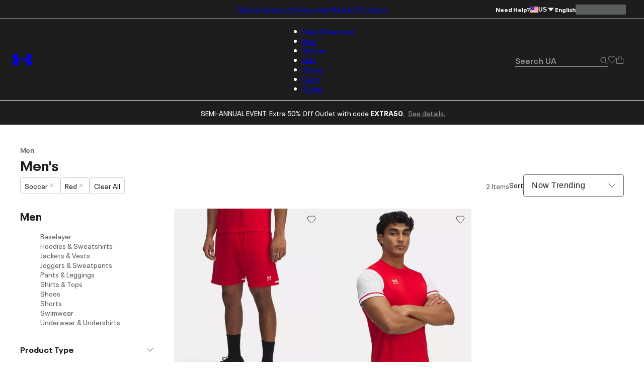

--- FILE ---
content_type: text/html; charset=utf-8
request_url: https://www.underarmour.com/en-us/c/mens/red+assorted-fishing+soccer/
body_size: 48884
content:
<!DOCTYPE html><html lang="en" translate="no"><head><meta charSet="utf-8"/><meta name="viewport" content="width=device-width, initial-scale=1, maximum-scale=1"/><link rel="preload" href="/_next/static/media/MADSansFill_Bold-s.p.e21478b3.woff2" as="font" crossorigin="" type="font/woff2"/><link rel="preload" href="/_next/static/media/NeuePlakUAText_Bold-s.p.8404b5ab.woff2" as="font" crossorigin="" type="font/woff2"/><link rel="preload" href="/_next/static/media/NeuePlakUAText_SemiBold-s.p.2eed1583.woff2" as="font" crossorigin="" type="font/woff2"/><link rel="preload" href="/_next/static/media/NeuePlakUA_Bold-s.p.661a0c5b.woff2" as="font" crossorigin="" type="font/woff2"/><link rel="preload" href="/_next/static/media/NeuePlakUA_CompBlack-s.p.69e7c92e.woff2" as="font" crossorigin="" type="font/woff2"/><link rel="preload" href="/_next/static/media/NeuePlakUA_Regular-s.p.8d0a2d60.woff2" as="font" crossorigin="" type="font/woff2"/><link rel="preload" href="/_next/static/media/NeuePlakUA_SemiBold-s.p.1f90034b.woff2" as="font" crossorigin="" type="font/woff2"/><link rel="preload" href="/_next/static/media/NeuePlak_ExtendedBlack-s.p.8bf4f678.woff2" as="font" crossorigin="" type="font/woff2"/><link rel="preload" href="/_next/static/media/NeuePlak_ExtendedBold-s.p.2c6e691a.woff2" as="font" crossorigin="" type="font/woff2"/><link rel="preload" href="/_next/static/media/NeuePlak_ExtendedRegular-s.p.ee0bdef0.woff2" as="font" crossorigin="" type="font/woff2"/><link rel="preload" as="image" href="https://underarmour.scene7.com/is/image/Underarmour/V5-1390105-600_FC?rp=standard-0pad|gridTileDesktop&amp;scl=1&amp;fmt=jpg&amp;qlt=50&amp;resMode=sharp2&amp;cache=on,on&amp;bgc=F0F0F0&amp;wid=512&amp;hei=640&amp;size=512,640" fetchPriority="high"/><link rel="stylesheet" href="/_next/static/chunks/64f9f3c696ebc34a.css" data-precedence="next"/><link rel="stylesheet" href="/_next/static/chunks/5d1f935906c6d32f.css" data-precedence="next"/><link rel="stylesheet" href="/_next/static/chunks/af532128b2daf842.css" data-precedence="next"/><link rel="stylesheet" href="/_next/static/chunks/ab850db3af03a71d.css" data-precedence="next"/><link rel="stylesheet" href="/_next/static/chunks/5f3f554cbb01f83b.css" data-precedence="next"/><link rel="stylesheet" href="/_next/static/chunks/1a5f0a232f2647d4.css" data-precedence="next"/><link rel="stylesheet" href="/_next/static/chunks/da7df488d4362b8e.css" data-precedence="next"/><link rel="stylesheet" href="/_next/static/chunks/e29fbb202ac46550.css" data-precedence="next"/><link rel="stylesheet" href="/_next/static/chunks/304af7b0a9f89b2d.css" data-precedence="next"/><link rel="stylesheet" href="/_next/static/chunks/917a5ee84337f3f2.css" data-precedence="next"/><link rel="stylesheet" href="/_next/static/chunks/e4be3e1be3e10f06.css" data-precedence="next"/><link rel="stylesheet" href="/_next/static/chunks/578cb29f54b3c47e.css" data-precedence="next"/><link rel="stylesheet" href="/_next/static/chunks/e49e0722ca9d0a22.css" data-precedence="next"/><link rel="stylesheet" href="/_next/static/chunks/913a1f1d76d3dcb1.css" data-precedence="next"/><link rel="stylesheet" href="/_next/static/chunks/93fce7d64301501d.css" data-precedence="next"/><link rel="stylesheet" href="/_next/static/chunks/5095124bfa237cd7.css" data-precedence="next"/><link rel="stylesheet" href="/_next/static/chunks/30718e32e17299a4.css" data-precedence="next"/><link rel="stylesheet" href="/_next/static/chunks/95c0666b933cb580.css" data-precedence="next"/><link rel="stylesheet" href="/_next/static/chunks/06346701d2a034ee.css" data-precedence="next"/><link rel="stylesheet" href="/_next/static/chunks/311540cfbce4d78d.css" data-precedence="next"/><link rel="stylesheet" href="/_next/static/chunks/3b3a52cf166ff03d.css" data-precedence="next"/><link rel="stylesheet" href="/_next/static/chunks/c108fa8f9937b363.css" data-precedence="next"/><link rel="preload" as="script" fetchPriority="low" href="/_next/static/chunks/67a79b3cafcfcde2.js"/><script src="/_next/static/chunks/1a27c45e05108ad9.js" async=""></script><script src="/_next/static/chunks/ea712af03a45b2de.js" async=""></script><script src="/_next/static/chunks/3b7478c57aab9da8.js" async=""></script><script src="/_next/static/chunks/5baefbba5da42370.js" async=""></script><script src="/_next/static/chunks/90c94a089a0d66f1.js" async=""></script><script src="/_next/static/chunks/turbopack-8d053b4366650ef7.js" async=""></script><script src="/_next/static/chunks/a258ebedf6319a23.js" async=""></script><script src="/_next/static/chunks/8182cba999306f4b.js" async=""></script><script src="/_next/static/chunks/ca85895d8bb31bd7.js" async=""></script><script src="/_next/static/chunks/2f5ead762234c9d7.js" async=""></script><script src="/_next/static/chunks/bc866b64f6c99156.js" async=""></script><script src="/_next/static/chunks/0972c70c9ec314fb.js" async=""></script><script src="/_next/static/chunks/6943963b13a6a90d.js" async=""></script><script src="/_next/static/chunks/2de1f0ce8c766d09.js" async=""></script><script src="/_next/static/chunks/e9d4acd1f2d84453.js" async=""></script><script src="/_next/static/chunks/85a8854e9064a8f8.js" async=""></script><script src="/_next/static/chunks/0e80f79f16e8da9b.js" async=""></script><script src="/_next/static/chunks/10f1d51a3e14ce22.js" async=""></script><script src="/_next/static/chunks/5ae72485cd324041.js" async=""></script><script src="/_next/static/chunks/486ea96158785dda.js" async=""></script><script src="/_next/static/chunks/50ef248b5a6148ff.js" async=""></script><script src="/_next/static/chunks/7ab4e00c3c54c0f8.js" async=""></script><script src="/_next/static/chunks/2477afd598d71547.js" async=""></script><script src="/_next/static/chunks/b8491dc5bb806d00.js" async=""></script><script src="/_next/static/chunks/e91465ae12094d4b.js" async=""></script><script src="/_next/static/chunks/46fe1a5d72ab4a1a.js" async=""></script><script src="/_next/static/chunks/9be5137a2fe7d75b.js" async=""></script><script src="/_next/static/chunks/14351f9f70b9929e.js" async=""></script><script src="/_next/static/chunks/e8a53b9b0a6a06d3.js" async=""></script><script src="/_next/static/chunks/dc34281f67d7f27c.js" async=""></script><script src="/_next/static/chunks/eed0a212965a0efd.js" async=""></script><script src="/_next/static/chunks/4433799b7aeaf1d9.js" async=""></script><script src="/_next/static/chunks/dcb6047bde4632ba.js" async=""></script><script src="/_next/static/chunks/8370b9c8ea989e3a.js" async=""></script><script src="/_next/static/chunks/df84dd54bd079e0e.js" async=""></script><script src="/_next/static/chunks/85b0c1685d0dddd0.js" async=""></script><script src="/_next/static/chunks/95dd8fb2ebe76d5c.js" async=""></script><script src="/_next/static/chunks/c59440347f889ed3.js" async=""></script><script src="/_next/static/chunks/509a15af3c9f8604.js" async=""></script><script src="/_next/static/chunks/7862bf5e9b5c1e43.js" async=""></script><script src="/_next/static/chunks/7b2783c6b0eb63f7.js" async=""></script><script src="/_next/static/chunks/f6f536a5cc5167b5.js" async=""></script><link rel="preload" href="https://www.underarmour.com/on/demandware.static/Sites-US-Site/-/en-us/v1636025368869/images/flagSprite42.png" as="image" fetchPriority="low" media="(min-width: 1024px)"/><link rel="preload" href="https://tags.tiqcdn.com/utag/underarmour/seabiscuit-na/prod/utag.sync.js" as="script"/><link rel="preload" href="https://tags.tiqcdn.com/utag/underarmour/seabiscuit-na/prod/utag.js" as="script"/><meta name="next-size-adjust" content=""/><link rel="preconnect" href="https://tags.tiqcdn.com"/><link rel="preconnect" href="https://rum.browser-intake-datadoghq.com"/><link rel="preconnect" href="https://ac.cnstrc.com"/><link rel="preconnect" href="https://underarmour.scene7.com"/><link rel="preconnect" href="https://consent.trustarc.com"/><link rel="preload" fetchPriority="low" href="https://www.underarmour.com/on/demandware.static/Sites-US-Site/-/en-us/v1636025368869/images/flagSprite42.png" as="image" media="(min-width: 1024px)"/><title> Men&#x27;s Athletic Clothes, Shoes &amp; Gear in Red or Assorted for Fishing or Soccer | Under Armour</title><meta name="description" content="Shop Men&#x27;s Athletic Clothes, Shoes &amp; Gear in Red or Assorted for Fishing or Soccer on the Under Armour official website. Find men&#x27;s athletic and casual shoes, clothes and gear built to make you better — FREE shipping available in the USA."/><meta name="robots" content="noindex"/><meta name="google" content="notranslate"/><meta property="og:title" content=" Men&#x27;s Athletic Clothes, Shoes &amp; Gear in Red or Assorted for Fishing or Soccer | Under Armour"/><meta property="og:description" content="Shop Men&#x27;s Athletic Clothes, Shoes &amp; Gear in Red or Assorted for Fishing or Soccer on the Under Armour official website. Find men&#x27;s athletic and casual shoes, clothes and gear built to make you better — FREE shipping available in the USA."/><meta property="og:url" content="https://www.underarmour.com/en-us/c/mens/red%2Bassorted-fishing%2Bsoccer/"/><meta property="og:site_name" content="Under Armour"/><meta property="og:locale" content="en-us"/><meta property="og:image" content="https://www.underarmour.com/images/ua-logo-bg.png"/><meta property="og:image:alt" content="Under Armour logo"/><meta name="twitter:card" content="summary_large_image"/><meta name="twitter:site" content="@UnderArmour"/><meta name="twitter:title" content=" Men&#x27;s Athletic Clothes, Shoes &amp; Gear in Red or Assorted for Fishing or Soccer | Under Armour"/><meta name="twitter:description" content="Shop Men&#x27;s Athletic Clothes, Shoes &amp; Gear in Red or Assorted for Fishing or Soccer on the Under Armour official website. Find men&#x27;s athletic and casual shoes, clothes and gear built to make you better — FREE shipping available in the USA."/><meta name="twitter:image" content="https://www.underarmour.com/images/ua-logo-bg.png"/><meta name="twitter:image:alt" content="Under Armour logo"/><script src="/_next/static/chunks/a6dad97d9634a72d.js" noModule=""></script></head><body class="neueplakua_75f8310e-module__Ri-NZW__variable neueplakuatext_8648ebc-module__7pMqcW__variable neueplakuaextended_bba17e86-module__6_2AGa__variable madsansfill_7635630b-module__5SoYza__variable notranslate" translate="no"><div hidden=""><!--$--><!--/$--></div><script src="/scripts/adobe-visitor-api/visitorapi.js"></script><noscript><ul><li><a href="/en-us/c/new-arrivals/">New &amp; Featured</a><li class="b-navigation-banner b-navigation_banner">
    <div class="b-navigation_banner-container">
         <a class="t-link--medium_underline  b-navigation_banner-link" href="https://www.underarmour.com/en-us/c/new-arrivals/">
             <img class="b-navigation_banner-image" src="https://underarmour.scene7.com/is/image/Underarmour/SS26_Q1_DTC_NewArrivals_Launch_COG_ATT_Hero_1_1" alt="Image for banner of category" loading="lazy"/>
         </a>
         <h6 class="t-title-6 b-navigation_banner-title">Spring New Arrivals</h6>
        <a class="t-link--medium_underline  b-navigation_banner-link" href="https://www.underarmour.com/en-us/c/new-arrivals/">
              Shop Now
          </a>
     </div>
</li><ul><li><a href="/en-us/c/new-arrivals/">New Arrivals</a><ul><li><a href="/en-us/c/mens/new-arrivals/">Men</a></li><li><a href="/en-us/c/womens/new-arrivals/">Women</a></li><li><a href="/en-us/c/kids/new-arrivals/">Kids</a></li><li><a href="/en-us/c/shoes/new-arrivals/">Shoes</a></li></ul></li><li><span>Featured</span><ul><li><a href="/en-us/c/collections/stars-and-stripes/">Stars &amp; Stripes Collection</a></li><li><a href="/en-us/t/upcoming/">Release Calendar</a></li><li><a href="/en-us/c/collaborations/unless-collective/">UNLESS</a></li><li><a href="/en-us/t/football/">We Are Football</a></li><li><a href="/en-us/c/halo-collection/">UA Halo Collection</a></li><li><a href="/en-us/t/discover-under-armour/">New To UA</a></li></ul></li><li><a href="/en-us/t/gift-ideas/">Gift Guide</a><ul><li><a href="/en-us/c/mens/top-gifts/">Gifts For Him</a></li><li><a href="/en-us/c/womens/top-gifts/">Gifts For Her</a></li><li><a href="/en-us/c/boys/top-gifts/">Gifts For Boys</a></li><li><a href="/en-us/c/girls/top-gifts/">Gifts For Girls</a></li><li><a href="/en-us/c/ua-gift-cards/">Gift Cards</a></li></ul></li><li><span>Winter Sports</span><ul><li><a href="/en-us/c/sports/basketball/">Basketball</a></li><li><a href="/en-us/c/sports/flag-football/">Flag Football</a></li><li><a href="/en-us/c/sports/football/">Football</a></li><li><a href="/en-us/c/sports/hockey/">Hockey</a></li><li><a href="/en-us/c/sports/running/">Running</a></li><li><a href="/en-us/c/sports/soccer/">Soccer</a></li><li><a href="/en-us/c/sports/volleyball/">Volleyball</a></li></ul></li></ul></li><li><a href="/en-us/c/mens/">Men</a><li class="b-navigation-banner b-navigation_banner">
    <div class="b-navigation_banner-container">
         <a class="t-link--medium_underline  b-navigation_banner-link" href="https://www.underarmour.com/en-us/c/vanish-collection/mens/">
             <img class="b-navigation_banner-image" src="https://underarmour.scene7.com/is/image/Underarmour/SS26_Q1_DTC_NewArrivals_Launch_M_ATT_Bucket_1_1" alt="Image for banner of category" loading="lazy"/>
         </a>
         <h6 class="t-title-6 b-navigation_banner-title">UA Vanish</h6>
        <a class="t-link--medium_underline  b-navigation_banner-link" href="https://www.underarmour.com/en-us/c/vanish-collection/mens/">
              Shop Now
          </a>
     </div>
</li><ul><li><span>Featured</span><ul><li><a href="/en-us/c/mens/new-arrivals/">New Arrivals</a></li><li><a href="/en-us/c/mens/clothing/hoodies-sweatshirts/">Hoodie SZN</a></li><li><a href="/en-us/c/mens/best-sellers/">Valentine&#x27;s Best Sellers</a></li><li><a href="/en-us/c/mens/compression/">Compression Shop</a></li><li><a href="/en-us/c/collections-essentials/mens/">Everyday Essentials</a></li><li><a href="/en-us/c/mens/sports/training/">Back to Gym</a></li><li><a href="/en-us/c/men-featured-big-and-tall/">Big &amp; Tall</a></li><li><a href="/en-us/c/outlet/mens/">Semi-Annual Event</a></li></ul></li><li><span>Shop by Category</span><ul><li><a href="/en-us/c/mens/clothing/baselayer/">Baselayer</a></li><li><a href="/en-us/c/mens/clothing/hoodies-sweatshirts/">Hoodies &amp; Sweatshirts</a></li><li><a href="/en-us/c/mens/clothing/outerwear/">Jackets &amp; Vests</a><ul><li><a href="/en-us/c/mens/clothing/jackets/">Jackets</a></li><li><a href="/en-us/c/mens/clothing/vests/">Vests</a></li></ul></li><li><a href="/en-us/c/mens/clothing/joggers/">Joggers &amp; Sweatpants</a></li><li><a href="/en-us/c/mens/featured/matching-sets/">Matching Sets</a></li><li><a href="/en-us/c/mens/clothing/bottoms/">Pants &amp; Leggings</a><ul><li><a href="/en-us/c/mens/clothing/pants/">Casual Pants</a></li><li><a href="/en-us/c/mens/sports/golf/pants/">Golf Pants</a></li><li><a href="/en-us/c/mens/clothing/joggers/">Joggers &amp; Sweatpants</a></li><li><a href="/en-us/c/mens/clothing/leggings/">Leggings</a></li></ul></li><li><a href="/en-us/c/mens/clothing/tops/">Shirts &amp; Tops</a><ul><li><a href="/en-us/c/mens/clothing/graphic-tees/">Graphic T-Shirts</a></li><li><a href="/en-us/c/mens/clothing/hoodies-sweatshirts/">Hoodies &amp; Sweatshirts</a></li><li><a href="/en-us/c/mens/clothing/long-sleeves/">Long Sleeves</a></li><li><a href="/en-us/c/mens/clothing/polo-shirts/">Polo Shirts</a></li><li><a href="/en-us/c/mens/clothing/short-sleeves/">Short Sleeves</a></li><li><a href="/en-us/c/mens/clothing/sleeveless/">Tank Tops &amp; Sleeveless</a></li></ul></li><li><a href="/en-us/c/mens/shoes/">Shoes</a><ul><li><a href="/en-us/c/mens/shoes/training/">Training</a></li><li><a href="/en-us/c/mens/shoes/running/">Running</a></li><li><a href="/en-us/c/mens/shoes/baseball/">Baseball</a></li><li><a href="/en-us/c/mens/shoes/basketball/">Basketball</a></li><li><a href="/en-us/c/mens/shoes/football/">Football</a></li><li><a href="/en-us/c/mens/shoes/golf/">Golf</a></li><li><a href="/en-us/c/mens/shoes/soccer/">Soccer</a></li><li><a href="/en-us/c/mens/shoes/lacrosse/">Lacrosse</a></li><li><a href="/en-us/c/mens/shoes/fishing/">Fishing</a></li><li><a href="/en-us/c/mens/shoes/hiking/">Hiking &amp; Hunting</a></li><li><a href="/en-us/c/mens/shoes/military-tactical/">Military &amp; Tactical Boots</a></li><li><a href="/en-us/c/mens/shoes/sandals-slides/">Sandals &amp; Slides</a></li><li><a href="/en-us/c/mens/shoes/sportswear/">Sportswear</a></li></ul></li><li><a href="/en-us/c/mens/clothing/shorts/">Shorts</a></li><li><a href="/en-us/c/mens/clothing/underwear/">Underwear &amp; Undershirts</a></li></ul></li><li><span>Shop by Sport</span><ul><li><a href="/en-us/c/mens/sports/baseball/">Baseball</a></li><li><a href="/en-us/c/mens/sports/basketball/">Basketball</a></li><li><a href="/en-us/c/sports/fishing/mens/">Fishing</a></li><li><a href="/en-us/c/sports/flag-football/mens/">Flag Football</a></li><li><a href="/en-us/c/mens/sports/football/">Football</a></li><li><a href="/en-us/c/mens/sports/golf/">Golf</a></li><li><a href="/en-us/c/sports/outdoor/mens/">Hiking &amp; Outdoor</a></li><li><a href="/en-us/c/mens/sports/military-tactical/">Military &amp; Tactical</a></li><li><a href="/en-us/c/mens/sports/running/">Running</a></li><li><a href="/en-us/c/mens/sports/soccer/">Soccer</a></li><li><a href="/en-us/c/mens/sports/training/">Training</a></li></ul></li><li><span>Shop by Collection</span><ul><li><a href="/en-us/c/halo-collection/mens/">UA Halo</a></li><li><a href="/en-us/c/curry-brand-shoes-and-gear/mens/">Curry Brand</a></li><li><a href="/en-us/c/unstoppable-collection/mens/">UA Unstoppable</a></li><li><a href="/en-us/c/vanish-collection/mens/">UA Vanish</a></li><li><a href="/en-us/c/technology/heatgear/mens/">HeatGear®: Keeps You Cool</a></li><li><a href="/en-us/c/technology/coldgear/mens/">ColdGear®: Keeps You Warm</a></li><li><a href="/en-us/c/collections-icon/mens/">UA Icon</a></li><li><a href="/en-us/c/project-rock/mens/">Project Rock</a></li><li><a href="/en-us/c/freedom-collection/mens/">UA Freedom</a></li><li><a href="/en-us/t/college-sports-gear/">College Fan Gear</a></li></ul></li><li><a href="/en-us/c/mens/accessories/">Accessories</a><ul><li><a href="/en-us/c/mens/accessories/bags/">Backpacks &amp; Bags</a></li><li><a href="/en-us/c/mens/accessories/beanies-gloves/">Beanies &amp; Cold Weather Gear</a></li><li><a href="/en-us/c/mens/accessories/belts/">Belts</a></li><li><a href="/en-us/c/mens/accessories/hats-visors/">Hats &amp; Visors</a></li><li><a href="/en-us/c/accessories/bags/lunchboxes/">Lunch Boxes</a></li><li><a href="/en-us/c/mens/accessories/socks/">Socks</a></li><li><a href="/en-us/c/mens/accessories/equipment/">Sports Equipment</a></li><li><a href="/en-us/c/mens/accessories/sport-gloves/">Sport Gloves</a></li><li><a href="/en-us/c/mens/accessories/sunglasses/">Sunglasses</a></li><li><a href="/en-us/c/mens/accessories/water-bottles-coolers/">Water Bottles &amp; Coolers</a></li></ul></li></ul></li><li><a href="/en-us/c/womens/">Women</a><li class="b-navigation-banner b-navigation_banner">
    <div class="b-navigation_banner-container">
         <a class="t-link--medium_underline  b-navigation_banner-link" href="https://www.underarmour.com/en-us/c/technology/meridian/womens/">
             <img class="b-navigation_banner-image" src="https://underarmour.scene7.com/is/image/Underarmour/SS26_Q1_Meridian_Evergreen_W_WYF_NewArrivals_1_1" alt="Image for banner of category" loading="lazy"/>
         </a>
         <h6 class="t-title-6 b-navigation_banner-title">UA Meridian</h6>
        <a class="t-link--medium_underline  b-navigation_banner-link" href="https://www.underarmour.com/en-us/c/technology/meridian/womens/">
              Shop Now
          </a>
     </div>
</li><ul><li><span>Featured</span><ul><li><a href="/en-us/c/womens/new-arrivals/">New Arrivals</a></li><li><a href="/en-us/c/womens/best-sellers/">Valentine&#x27;s Day Edit</a></li><li><a href="/en-us/c/womens/sports/training/">Back to Gym</a></li><li><a href="/en-us/c/womens/clothing/hoodies-sweatshirts/">Hoodie SZN</a></li><li><a href="/en-us/c/womens/clothing/wide-leg/">Wide Leg Pants</a></li><li><a href="/en-us/c/collections-essentials/womens/">Everyday Essentials</a></li><li><a href="/en-us/c/womens/?prefn1=length&amp;prefv1=Tall|Petite">Short &amp; Tall</a></li><li><a href="/en-us/c/plus-size-collection/">Plus Size</a></li><li><a href="/en-us/c/outlet/womens/">Semi-Annual Event</a></li></ul></li><li><span>Shop by Category</span><ul><li><a href="/en-us/c/womens/clothing/baselayer/">Baselayer</a></li><li><a href="/en-us/c/womens/clothing/hoodies-sweatshirts/">Hoodies &amp; Sweatshirts</a></li><li><a href="/en-us/c/womens/clothing/outerwear/">Jackets &amp; Vests</a><ul><li><a href="/en-us/c/womens/clothing/jackets/">Jackets</a></li><li><a href="/en-us/c/womens/clothing/vests/">Vests</a></li></ul></li><li><a href="/en-us/c/womens/clothing/leggings/">Leggings</a></li><li><a href="/en-us/c/womens/featured/matching-sets/">Matching Sets</a></li><li><a href="/en-us/c/womens/clothing/tops/">Shirts &amp; Tops</a><ul><li><a href="/en-us/c/womens/clothing/crop-tops/">Crop Tops</a></li><li><a href="/en-us/c/womens/clothing/graphic-tees/">Graphic T-shirts</a></li><li><a href="/en-us/c/womens/clothing/hoodies-sweatshirts/">Hoodies &amp; Sweatshirts</a></li><li><a href="/en-us/c/womens/clothing/long-sleeves/">Long Sleeves</a></li><li><a href="/en-us/c/womens/clothing/polo-shirts/">Polo Shirts</a></li><li><a href="/en-us/c/womens/clothing/short-sleeves/">Short Sleeves</a></li><li><a href="/en-us/c/womens/clothing/sleeveless/">Tank Tops &amp; Sleeveless</a></li></ul></li><li><a href="/en-us/c/womens/shoes/">Shoes</a><ul><li><a href="/en-us/c/womens/shoes/basketball/">Basketball</a></li><li><a href="/en-us/c/womens/shoes/fishing/">Fishing</a></li><li><a href="/en-us/c/womens/shoes/hiking/">Hiking &amp; Hunting</a></li><li><a href="/en-us/c/womens/shoes/lacrosse/">Lacrosse</a></li><li><a href="/en-us/c/womens/shoes/military-tactical/">Military &amp; Tactical</a></li><li><a href="/en-us/c/womens/shoes/running/">Running</a></li><li><a href="/en-us/c/womens/shoes/sandals-slides/">Sandals &amp; Slides</a></li><li><a href="/en-us/c/womens/shoes/soccer/">Soccer</a></li><li><a href="/en-us/c/womens/shoes/softball/">Softball</a></li><li><a href="/en-us/c/womens/shoes/sportswear/">Sportswear</a></li><li><a href="/en-us/c/womens/shoes/training/">Training</a></li><li><a href="/en-us/c/womens/shoes/volleyball/">Volleyball</a></li></ul></li><li><a href="/en-us/c/womens/clothing/shorts/">Shorts</a></li><li><a href="/en-us/c/womens/clothing/sports-bras/">Sports Bras</a></li><li><a href="/en-us/c/womens/clothing/pants/">Sweatpants &amp; Joggers</a></li><li><a href="/en-us/c/womens/clothing/underwear/">Underwear</a></li></ul></li><li><span>Shop by Sport</span><ul><li><a href="/en-us/c/womens/sports/basketball/">Basketball</a></li><li><a href="/en-us/c/sports/flag-football/womens/">Flag Football</a></li><li><a href="/en-us/c/womens/sports/golf/">Golf</a></li><li><a href="/en-us/c/sports/outdoor/womens/">Hiking &amp; Outdoor</a></li><li><a href="/en-us/c/sports/pickleball-tennis/womens/">Pickleball &amp; Tennis</a></li><li><a href="/en-us/c/womens/sports/running/">Running</a></li><li><a href="/en-us/c/womens/sports/softball/">Softball</a></li><li><a href="/en-us/c/womens/sports/training/">Training</a></li><li><a href="/en-us/c/womens/sports/volleyball/">Volleyball</a></li><li><a href="/en-us/c/sports/yoga/womens/">Yoga &amp; Pilates</a></li></ul></li><li><span>Shop by Collection</span><ul><li><a href="/en-us/c/halo-collection/womens/">UA Halo</a></li><li><a href="/en-us/c/technology/meridian/womens/">UA Meridian</a></li><li><a href="/en-us/c/unstoppable-collection/womens/">UA Unstoppable</a></li><li><a href="/en-us/c/vanish-collection/womens/">UA Vanish</a></li><li><a href="/en-us/c/technology/heatgear/womens/">HeatGear®: Keeps You Cool</a></li><li><a href="/en-us/c/technology/coldgear/womens/">ColdGear®: Keeps You Warm</a></li><li><a href="/en-us/c/collections-icon/womens/">UA Icon</a></li><li><a href="/en-us/c/project-rock/womens/">Project Rock</a></li><li><a href="/en-us/c/freedom-collection/womens/">UA Freedom</a></li><li><a href="/en-us/t/college-sports-gear/">College Fan Gear</a></li></ul></li><li><a href="/en-us/c/womens/accessories/">Accessories</a><ul><li><a href="/en-us/c/womens/accessories/bags/">Backpacks &amp; Bags</a></li><li><a href="/en-us/c/womens/accessories/beanies-gloves/">Beanies &amp; Cold Weather Gear</a></li><li><a href="/en-us/c/accessories/bags/crossbody/womens/">Crossbody &amp; Waist Bags</a></li><li><a href="/en-us/c/womens/accessories/hats-visors/">Hats &amp; Visors</a></li><li><a href="/en-us/c/womens/accessories/headbands/">Headbands &amp; Scrunchies</a></li><li><a href="/en-us/c/accessories/bags/lunchboxes/">Lunch Boxes</a></li><li><a href="/en-us/c/womens/accessories/socks/">Socks</a></li><li><a href="/en-us/c/womens/accessories/sport-gloves/">Sport Gloves</a></li><li><a href="/en-us/c/womens/accessories/sunglasses/">Sunglasses</a></li><li><a href="/en-us/c/womens/accessories/water-bottles-coolers/">Water Bottles &amp; Coolers</a></li></ul></li></ul></li><li><a href="/en-us/c/kids/">Kids</a><li class="b-navigation-banner b-navigation_banner">
    <div class="b-navigation_banner-container">
         <a class="t-link--medium_underline  b-navigation_banner-link" href="https://www.underarmour.com/en-us/c/kids/hoodies_and_sweatshirts/">
             <img class="b-navigation_banner-image" src="https://underarmour.scene7.com/is/image/Underarmour/FW25_DTC_Wayfinding_Girl_GHL_1_1_2" alt="Image for banner of category" loading="lazy"/>
         </a>
         <h6 class="t-title-6 b-navigation_banner-title">Hoodie SZN</h6>
        <a class="t-link--medium_underline  b-navigation_banner-link" href="https://www.underarmour.com/en-us/c/kids/hoodies_and_sweatshirts/">
              Shop Now
          </a>
     </div>
</li><ul><li><span>Featured</span><ul><li><a href="/en-us/c/kids/new-arrivals/">New Arrivals</a></li><li><a href="/en-us/c/kids/featured/tween-shop/">Tween Shop</a></li><li><a href="/en-us/c/back-to-school/boys+girls/">Back to Gym Class</a></li><li><a href="/en-us/c/kids/hoodies_and_sweatshirts/">Hoodie SZN</a></li><li><a href="/en-us/c/kids/best-sellers/">Sweetheart Shop</a></li><li><a href="/en-us/c/outlet/boys+girls/">Semi-Annual Event</a></li></ul></li><li><a href="/en-us/c/boys/">Boys</a><ul><li><a href="/en-us/c/boys/accessories/">Accessories</a><ul><li><a href="/en-us/c/boys/accessories/bags/">Backpacks &amp; Bags</a></li><li><a href="/en-us/c/boys/accessories/beanies-gloves/">Beanies &amp; Cold Weather Gear</a></li><li><a href="/en-us/c/boys/accessories/equipment/">Equipment</a></li><li><a href="/en-us/c/accessories/bags/lunchboxes/">Lunch Boxes &amp; Mini Coolers</a></li><li><a href="/en-us/c/boys/accessories/socks/">Socks</a></li><li><a href="/en-us/c/boys/accessories/sport-gloves/">Sport Gloves</a></li><li><a href="/en-us/c/boys-accessories-sunglasses/">Sunglasses</a></li><li><a href="/en-us/c/boys/accessories/waterbottles/">Water Bottles &amp; Coolers</a></li></ul></li><li><a href="/en-us/c/boys/clothing/baselayer/">Baselayer</a></li><li><a href="/en-us/c/boys/clothing/hoodies-sweatshirts/">Hoodies &amp; Sweatshirts</a></li><li><a href="/en-us/c/boys/clothing/outerwear/">Jackets &amp; Vests</a></li><li><a href="/en-us/c/boys/clothing/one-piece/">One Piece &amp; Sets</a></li><li><a href="/en-us/c/boys/clothing/bottoms/">Pants &amp; Leggings</a><ul><li><a href="/en-us/c/boys/clothing/pants/">Athletic Pants, Sweatpants &amp; Joggers</a></li><li><a href="/en-us/c/boys/clothing/leggings/">Leggings</a></li></ul></li><li><a href="/en-us/c/boys/clothing/tops/">Shirts &amp; Tops</a><ul><li><a href="/en-us/c/boys/clothing/graphic-tees/">Graphic T-shirts</a></li><li><a href="/en-us/c/boys/clothing/hoodies-sweatshirts/">Hoodies &amp; Sweatshirts</a></li><li><a href="/en-us/c/boys/clothing/long-sleeves/">Long Sleeves</a></li><li><a href="/en-us/c/boys/clothing/polo-shirts/">Polo Shirts</a></li><li><a href="/en-us/c/boys/clothing/short-sleeves/">Short Sleeves</a></li><li><a href="/en-us/c/boys/clothing/sleeveless/">Tank Tops &amp; Sleeveless</a></li></ul></li><li><a href="/en-us/c/boys/shoes/">Shoes</a><ul><li><a href="/en-us/c/boys/shoes/baseball/">Baseball</a></li><li><a href="/en-us/c/boys/shoes/basketball/">Basketball</a></li><li><a href="/en-us/c/boys/shoes/football/">Football</a></li><li><a href="/en-us/c/boys/shoes/running/">Running &amp; Training</a></li><li><a href="/en-us/c/boys/shoes/sandals-slides/">Sandals &amp; Slides</a></li><li><a href="/en-us/c/boys/shoes/sportswear/">Sportswear</a></li></ul></li><li><a href="/en-us/c/boys/clothing/shorts/">Shorts</a></li><li><a href="/en-us/c/boys/underwear/">Underwear</a></li></ul></li><li><a href="/en-us/c/girls/">Girls</a><ul><li><a href="/en-us/c/girls/accessories/">Accessories</a><ul><li><a href="/en-us/c/girls/accessories/bags/">Backpacks &amp; Bags</a></li><li><a href="/en-us/c/girls/accessories/beanies-gloves/">Beanies &amp; Cold Weather Gear</a></li><li><a href="/en-us/c/girls/accessories/equipment/">Equipment</a></li><li><a href="/en-us/c/girls/accessories/hats-headbands/">Hats &amp; Headbands</a></li><li><a href="/en-us/c/accessories/bags/lunchboxes/">Lunch Boxes</a></li><li><a href="/en-us/c/girls/accessories/socks/">Socks</a></li><li><a href="/en-us/c/girls/accessories/sport-gloves/">Sport Gloves</a></li><li><a href="/en-us/c/girls-accessories-sunglasses/">Sunglasses</a></li><li><a href="/en-us/c/girls/accessories/waterbottles/">Water Bottles &amp; Coolers</a></li></ul></li><li><a href="/en-us/c/girls/clothing/baselayer/">Baselayer</a></li><li><a href="/en-us/c/girls/clothing/hoodies-sweatshirts/">Hoodies &amp; Sweatshirts</a></li><li><a href="/en-us/c/girls/clothing/outerwear/">Jackets</a></li><li><a href="/en-us/c/girls/clothing/bottoms/">Pants &amp; Leggings</a><ul><li><a href="/en-us/c/girls/clothing/pants/">Athletic Pants, Sweatpants &amp; Joggers</a></li><li><a href="/en-us/c/girls/clothing/leggings/">Leggings</a></li></ul></li><li><a href="/en-us/c/girls/clothing/tops/">Shirts &amp; Tops</a><ul><li><a href="/en-us/c/girls/clothing/graphic-tees/">Graphic T-shirts</a></li><li><a href="/en-us/c/girls/clothing/hoodies-sweatshirts/">Hoodies &amp; Sweatshirts</a></li><li><a href="/en-us/c/girls/clothing/long-sleeves/">Long Sleeves</a></li><li><a href="/en-us/c/girls/clothing/short-sleeves/">Short Sleeves</a></li><li><a href="/en-us/c/girls/clothing/sleeveless/">Tank Tops &amp; Sleeveless</a></li></ul></li><li><a href="/en-us/c/girls/shoes/">Shoes</a><ul><li><a href="/en-us/c/girls/shoes/basketball/">Basketball</a></li><li><a href="/en-us/c/girls/shoes/running/">Running &amp; Training</a></li><li><a href="/en-us/c/girls/shoes/sandals-slides/">Sandals &amp; Slides</a></li><li><a href="/en-us/c/girls/shoes/softball/">Softball</a></li><li><a href="/en-us/c/girls/shoes/sportswear/">Sportswear</a></li></ul></li><li><a href="/en-us/c/girls/clothing/shorts/">Shorts</a></li><li><a href="/en-us/c/girls/clothing/sports-bras/">Sports Bras</a></li></ul></li><li><span>Shop by Sport</span><ul><li><a href="/en-us/c/sports/hockey/boys/">Hockey</a></li><li><a href="/en-us/c/kids/sports/baseball/">Baseball</a></li><li><a href="/en-us/c/kids/sports/basketball/">Basketball</a></li><li><a href="/en-us/c/sports/flag-football/boys+girls/">Flag Football</a></li><li><a href="/en-us/c/kids/sports/football/">Football</a></li><li><a href="/en-us/c/kids/sports/golf/">Golf</a></li><li><a href="/en-us/c/kids/sports/softball/">Softball</a></li><li><a href="/en-us/c/kids/sports/soccer/">Soccer</a></li><li><a href="/en-us/c/girls/sports/volleyball/">Volleyball</a></li></ul></li><li><span>Shop by Size</span><ul><li><a href="/en-us/c/kids/big-kids/">Big Kids (8-20)</a></li><li><a href="/en-us/c/kids/little-kids/">Little Kids (4-7)</a></li><li><a href="/en-us/c/kids/toddler/">Toddler (2T - 4T)</a></li><li><a href="/en-us/c/kids/infant/">Infant (12M - 24M)</a></li><li><a href="/en-us/c/kids/newborn/">Newborn (0M - 9M)</a></li></ul></li></ul></li><li><a href="/en-us/c/shoes-1/">Shoes</a><li class="b-navigation-banner b-navigation_banner">
    <div class="b-navigation_banner-container">
         <a class="t-link--medium_underline b-navigation_banner-link" href="https://www.underarmour.com/en-us/c/velociti-collection/shoes/">
             <img class="b-navigation_banner-image" src="https://underarmour.scene7.com/is/image/Underarmour/SS26_Q1_Velociti_Distance_Evergreen_M_WYF_Franchise_1_1" alt="Image for banner of category" loading="lazy"/>
         </a>
         <h6 class="t-title-6 b-navigation_banner-title">Velociti Distance</h6>
         <a class="t-link--medium_underline b-navigation_banner-link" href="https://www.underarmour.com/en-us/c/velociti-collection/shoes/">
               Shop Now
          </a>
     </div>
</li><ul><li><span>Featured</span><ul><li><a href="/en-us/c/shoes/new-arrivals/">New Arrivals</a></li><li><a href="/en-us/t/upcoming/">Release Calendar</a></li><li><a href="/en-us/c/shoes/ua-velociti-1/">Velociti</a></li><li><a href="/en-us/c/shoes-under-100/">Shoes Under $100</a></li><li><a href="/en-us/c/outlet/shoes/">Semi-Annual Event</a></li></ul></li><li><span>Shop by Category</span><ul><li><a href="/en-us/c/shoes/sandals-slides-1/">Sandals &amp; Slides</a></li><li><a href="/en-us/c/shoes/cleats-1/">Cleats</a></li><li><a href="/en-us/c/shoes/sportswear-1/">Lifestyle Shoes</a></li><li><a href="/en-us/c/shoes/boots-1/">Boots</a></li><li><a href="/en-us/c/shoes-1/wide/">Wide Shoes</a></li><li><a href="/en-us/c/shoes/running-and-training-1/">Running &amp; Training</a></li></ul></li><li><span>Shop by Gender</span><ul><li><a href="/en-us/c/mens/shoes/">Men&#x27;s Shoes</a></li><li><a href="/en-us/c/womens/shoes/">Women&#x27;s Shoes</a></li><li><a href="/en-us/c/boys/shoes/">Boys&#x27; Shoes</a></li><li><a href="/en-us/c/girls/shoes/">Girls&#x27; Shoes</a></li></ul></li><li><span>Shop by Sport</span><ul><li><a href="/en-us/c/shoes/baseball-1/">Baseball</a></li><li><a href="/en-us/c/shoes/basketball-1/">Basketball</a></li><li><a href="/en-us/c/shoes/fishing-1/">Fishing</a></li><li><a href="/en-us/c/shoes/football-1/">Football</a></li><li><a href="/en-us/c/shoes/golf-1/">Golf</a></li><li><a href="/en-us/c/shoes/outdoor-1/">Hiking &amp; Hunting</a></li><li><a href="/en-us/c/shoes/lacrosse-1/">Lacrosse</a></li><li><a href="/en-us/c/shoes/running-1/">Running</a></li><li><a href="/en-us/c/shoes/soccer-1/">Soccer</a></li><li><a href="/en-us/c/shoes/military-tactical-1/">Military &amp; Tactical</a></li><li><a href="/en-us/c/shoes/track-and-field-1/">Track &amp; Field</a></li><li><a href="/en-us/c/shoes/training-1/">Training</a></li><li><a href="/en-us/c/shoes/volleyball-1/">Volleyball</a></li></ul></li><li><span>Shop by Collection</span><ul><li><a href="/en-us/c/bryce-harper-collection/">Bryce Harper</a></li><li><a href="/en-us/c/shoes/ua-velociti-1/">UA Velociti</a></li><li><a href="/en-us/c/shoes/ua-charged-1/">UA Charged+</a></li><li><a href="/en-us/c/halo-collection/shoes/">UA Halo</a></li><li><a href="/en-us/c/shoes-slip-on-sneakers-1/">UA SlipSpeed™</a></li><li><a href="/en-us/c/curry-brand-shoes-and-gear/shoes/">Curry Brand</a></li><li><a href="/en-us/c/deaaron-fox-shoes-and-clothing/">D. Fox 2</a></li><li><a href="/en-us/c/project-rock/shoes/">Project Rock</a></li></ul></li></ul></li><li><a href="/en-us/t/currybrand/">Curry</a><ul><li><a href="/en-us/c/curry-brand-shoes-and-gear/mens/">Men</a></li><li><a href="/en-us/c/curry-brand-shoes-and-gear/womens/">Women</a></li><li><a href="/en-us/c/curry-brand-shoes-and-gear/boys+girls/">Kids</a></li><li><a href="/en-us/c/curry-brand-shoes-and-gear/shoes/">Shoes</a></li></ul></li><li><a href="/en-us/c/outlet/">Outlet</a><li class="b-navigation-banner b-navigation_banner">
    <div class="b-navigation_banner-container">
         <a class="t-link--medium_underline  b-navigation_banner-link" href="https://www.underarmour.com/en-us/c/outlet/">
             <img class="b-navigation_banner-image" src="https://underarmour.scene7.com/is/image/Underarmour/SS23_YTH_PlayupShort_Q1_Site_1_1_3" alt="Image for banner of category" loading="lazy"/>
         </a>
         <h6 class="t-title-6 b-navigation_banner-title">UA OUTLET</h6>
         <a class="t-link--medium_underline  b-navigation_banner-link" href="https://www.underarmour.com/en-us/c/outlet/">
              Shop Now
          </a>
     </div>
</li><ul><li><span>Featured</span><ul><li><a href="/en-us/c/outlet/">Semi-Annual Event</a></li><li><a href="/en-us/c/outlet/shoes/?pmax=100&amp;pmin=0">Shoes Under $100</a></li><li><a href="/en-us/c/outlet/womens/leggings+pants+shorts+sport_bras/">Women&#x27;s Bras &amp; Bottoms</a></li><li><a href="/en-us/c/outlet/mens/golf/">Men&#x27;s Golf Essentials</a></li></ul></li><li><a href="/en-us/c/outlet/mens/">Men</a><ul><li><a href="/en-us/c/outlet/mens/accessories/">Accessories</a></li><li><a href="/en-us/c/outlet/mens/outerwear/">Jackets &amp; Vests</a></li><li><a href="/en-us/c/outlet/mens/bottoms/">Pants &amp; Leggings</a></li><li><a href="/en-us/c/outlet/mens/tops/">Shirts &amp; Tops</a></li><li><a href="/en-us/c/outlet/mens/shoes/">Shoes</a></li><li><a href="/en-us/c/outlet/mens/shorts/">Shorts</a></li><li><a href="/en-us/c/outlet/mens/underwear/">Underwear</a></li></ul></li><li><a href="/en-us/c/outlet/womens/">Women</a><ul><li><a href="/en-us/c/outlet/womens/accessories/">Accessories</a></li><li><a href="/en-us/c/outlet/womens/outerwear/">Jackets &amp; Vests</a></li><li><a href="/en-us/c/outlet/womens/bottoms/">Pants &amp; Leggings</a></li><li><a href="/en-us/c/outlet/womens/tops/">Shirts &amp; Tops</a></li><li><a href="/en-us/c/outlet/womens/shoes/">Shoes</a></li><li><a href="/en-us/c/outlet/womens/shorts/">Shorts</a></li><li><a href="/en-us/c/outlet/womens/sports-bras/">Sports Bras</a></li></ul></li><li><a href="/en-us/c/outlet/boys/">Boys</a><ul><li><a href="/en-us/c/outlet/boys/accessories/">Accessories</a></li><li><a href="/en-us/c/outlet/boys/outerwear/">Jackets &amp; Vests</a></li><li><a href="/en-us/c/outlet/boys/bottoms/">Pants &amp; Leggings</a></li><li><a href="/en-us/c/outlet/boys/tops/">Shirts &amp; Tops</a></li><li><a href="/en-us/c/outlet/boys/shoes/">Shoes</a></li><li><a href="/en-us/c/outlet/boys/shorts/">Shorts</a></li></ul></li><li><a href="/en-us/c/outlet/girls/">Girls</a><ul><li><a href="/en-us/c/outlet/girls/accessories/">Accessories</a></li><li><a href="/en-us/c/outlet/girls/bottoms/">Pants &amp; Leggings</a></li><li><a href="/en-us/c/outlet/girls/tops/">Shirts &amp; Tops</a></li><li><a href="/en-us/c/outlet/girls/shoes/">Shoes</a></li><li><a href="/en-us/c/outlet/girls/shorts/">Shorts</a></li><li><a href="/en-us/c/outlet/girls/sports-bras/">Sports Bras</a></li></ul></li></ul></li></ul></noscript><header class="no-print fixed-header"><div id="header-banner" class="Header-module-scss-module__QEfC2a__header-top"><div class="HeaderA11y-module-scss-module__FqiBma__header-accessibility-navigation"><a class="HeaderA11y-module-scss-module__FqiBma__skip-main" href="#main">Skip to main content</a></div><!--$?--><template id="B:0"></template><!--/$--><div class="HeaderUtility-module-scss-module__UrCn2q__header-utility" data-testid="header-utility"><div class="HeaderUtility-module-scss-module__UrCn2q__header-utility-item"><a target="_blank" rel="noreferrer" class="HeaderUtility-module-scss-module__UrCn2q__header-account-link" data-testid="login-pop-up-register-btn" href="https://help.underarmour.com/s/">Need Help?</a></div><div class="HeaderUtility-module-scss-module__UrCn2q__header-utility-item HeaderUtility-module-scss-module__UrCn2q__dropdown-selector"><div class="DropMenu-module-scss-module__qTxVRG__dropdown  "><button type="button" class="DropMenu-module-scss-module__qTxVRG__dropdown__button" id="country-switcher" data-testid="country-switcher" aria-controls="country-dropdown" aria-haspopup="true" aria-expanded="false"><span class="CountrySelector-module-scss-module__cbwj3a__country__switcher"><i data-testid="country-switcher-icon" class="CountrySelector-module-scss-module__cbwj3a__country__switcher-icon fflag fflag-US"></i>US</span><svg viewBox="0 0 16 16" fill="none" xmlns="http://www.w3.org/2000/svg" role="img" aria-hidden="true" data-testid="country-menu-icon" width="16" height="16" color="var(--color-white)" stroke-width="0.9375"><path fill-rule="evenodd" clip-rule="evenodd" d="M0 0.5H12L6 7.5L0 0.5Z" fill="currentColor" transform="translate(2, 4)"></path></svg></button><div class="DropMenu-module-scss-module__qTxVRG__dropdown__hidden" id="country-dropdown" data-testid="country-switcher-menu"><h3 class="CountrySelector-module-scss-module__cbwj3a__country_container__options-header">Locations Nearby</h3><div class="CountrySelector-module-scss-module__cbwj3a__country_container"><ul><li data-testid="nearby-country"><a href="https://www.underarmour.ca/en-ca/" class="CountrySelector-module-scss-module__cbwj3a__country_container__links"><i class="CountrySelector-module-scss-module__cbwj3a__country__switcher-icon fflag fflag-CA"></i>Canada</a></li><li data-testid="nearby-country"><a href="https://www.underarmour.com.mx/es-mx/" class="CountrySelector-module-scss-module__cbwj3a__country_container__links"><i class="CountrySelector-module-scss-module__cbwj3a__country__switcher-icon fflag fflag-MX"></i>Mexico</a></li></ul><a data-testid="see-all-link" class="CountrySelector-module-scss-module__cbwj3a__country_container__see-all" href="/en-us/change-location/">See All</a></div></div></div></div><div class="HeaderUtility-module-scss-module__UrCn2q__header-utility-item HeaderUtility-module-scss-module__UrCn2q__dropdown-selector"><span class="LanguageSelector-module-scss-module__N_cWma__header-utility-heading">English</span></div><div class="HeaderUtility-module-scss-module__UrCn2q__header-utility-item HeaderUtility-module-scss-module__UrCn2q__header-account HeaderUtility-module-scss-module__UrCn2q__header-account-skeleton" data-testid="header-account-skeleton"><div class="UaSkeleton-module-scss-module__GsD_VG__skeleton HeaderUtility-module-scss-module__UrCn2q__header-account-link" style="background-color:lightgray;border-radius:2px;width:100px;height:20px"> </div></div></div></div><hr class="Header-module-scss-module__QEfC2a__header-divider"/><div class="Header-module-scss-module__QEfC2a__navBar Header-module-scss-module__QEfC2a__mobile-nav-bar" data-testid="nav-bar"><div class="DesktopNav-module-scss-module__-Vvlrq__nav__mobile-utility"><button type="button" class="DesktopNav-module-scss-module__-Vvlrq__nav__toggle-menu" aria-label="open navigation menu"><svg viewBox="0 0 16 16" fill="none" xmlns="http://www.w3.org/2000/svg" role="img" aria-hidden="true" width="16" height="16" color="var(--color-white)" stroke-width="0.9375"><path d="M0.5 3H15.5" stroke="currentColor" stroke-linecap="round" vector-effect="non-scaling-stroke"></path><path d="M0.5 8H15.5" stroke="currentColor" stroke-linecap="round" vector-effect="non-scaling-stroke"></path><path d="M0.5 13H15.5" stroke="currentColor" stroke-linecap="round" vector-effect="non-scaling-stroke"></path></svg></button></div><div class="Header-module-scss-module__QEfC2a__nav-utility"><div class="Header-module-scss-module__QEfC2a__logo-wrapper"><a aria-label="return to homepage" class="Header-module-scss-module__QEfC2a__logo-link" href="/en-us/"><svg class="UALogo" viewBox="0 0 42 24" xmlns="http://www.w3.org/2000/svg" aria-hidden="true" data-ua-logo="true" data-testid="ua-logo"><g fill="currentcolor" data-testid="fill-element"><path d="M26.971 11.948c-.151.111-.331.24-.549.394-1.395.988-3.42 1.665-6.052 1.665h-.175c-2.63 0-4.657-.677-6.052-1.665-.216-.154-.396-.283-.548-.394.152-.114.332-.243.548-.396 1.395-.987 3.421-1.665 6.052-1.665h.175c2.633 0 4.659.678 6.052 1.665.218.153.398.282.55.396m13.6-8.147s-1.198-.915-4.987-2.307C32.258.274 29.75 0 29.75 0l.01 7.174c0 1.01-.275 1.932-1.046 2.983-2.826-1.03-5.5-1.664-8.42-1.664s-5.592.633-8.419 1.664c-.772-1.046-1.046-1.974-1.046-2.983L10.84 0S8.314.27 4.985 1.494C1.198 2.89 0 3.801 0 3.801c.157 3.256 3.008 6.15 7.498 8.147C3.004 13.942.153 16.83 0 20.094c0 0 1.198.914 4.985 2.307 3.327 1.22 5.838 1.494 5.838 1.494l-.012-7.175c0-1.01.277-1.932 1.046-2.982 2.827 1.03 5.498 1.662 8.419 1.662 2.92 0 5.593-.633 8.42-1.662.772 1.047 1.046 1.973 1.046 2.982l-.01 7.175s2.509-.272 5.836-1.494c3.789-1.395 4.987-2.307 4.987-2.307-.157-3.257-3.008-6.152-7.498-8.146C37.55 9.95 40.4 7.065 40.555 3.8M41.908 19.226c0 .17-.102.325-.26.39-.157.067-.339.031-.46-.09-.121-.12-.158-.302-.092-.46.065-.157.219-.26.39-.26.111 0 .219.043.298.122.08.079.124.186.124.298m.089 0c0-.207-.124-.394-.315-.473-.19-.08-.41-.037-.557.11-.146.145-.19.365-.112.556.08.191.266.316.473.316.281 0 .51-.228.51-.51"></path><path d="M41.589 19.473h.092l-.148-.21c.034-.003.066-.019.088-.045.022-.027.032-.06.029-.095 0-.08-.044-.134-.157-.134h-.175v.484h.082v-.207h.044l.145.207zm-.196-.422h.077c.066 0 .094.023.094.075 0 .053-.024.079-.094.079h-.077v-.154z"></path></g></svg></a></div><div><div class="SearchBar-module-scss-module__lD9_9q__dt-search-bar" data-testid="search-bar"><form><div class="SearchInputForm-module-scss-module__hcY40W__dt-search-field"><input id="search-input" type="text" role="search" placeholder="Search UA" autoComplete="off" data-testid="search-input" aria-label="Search by Keyword or Item No." aria-controls="search-results" maxLength="50" tabindex="0" value=""/><span aria-label="Clear" name="clear-button" role="button" tabindex="0" data-testid="search-actions-icon" class="SearchInputForm-module-scss-module__hcY40W__dt-search-field-clear"><svg viewBox="0 0 16 16" fill="none" role="img" aria-hidden="true" width="12" height="12" color="currentColor" stroke-width="0.75" xmlns="http://www.w3.org/2000/svg"><path vector-effect="non-scaling-stroke" d="M1 1L15 15" stroke="currentColor" stroke-linecap="round"></path><path vector-effect="non-scaling-stroke" d="M1 15L15 1" stroke="currentColor" stroke-linecap="round"></path></svg></span><span aria-label="Search" name="search-button" role="button" tabindex="0" data-testid="search-actions-icon" class="SearchInputForm-module-scss-module__hcY40W__dt-search-field-search "><svg xmlns="http://www.w3.org/2000/svg" version="1.1" viewBox="0 0 16 16" role="img" aria-hidden="true" width="16" height="16" color="currentColor" stroke-width="0.9375" fill="none"><path fill="currentColor" d="M11.354 10.646a.5.5 0 0 0-.708.708l.708-.708zm3.292 4.708a.5.5 0 0 0 .708-.708l-.708.708zM11.5 7A4.5 4.5 0 0 1 7 11.5v1A5.5 5.5 0 0 0 12.5 7h-1zM7 2.5A4.5 4.5 0 0 1 11.5 7h1A5.5 5.5 0 0 0 7 1.5v1zM2.5 7A4.5 4.5 0 0 1 7 2.5v-1A5.5 5.5 0 0 0 1.5 7h1zM7 11.5A4.5 4.5 0 0 1 2.5 7h-1A5.5 5.5 0 0 0 7 12.5v-1zm3.646-.146 4 4 .708-.708-4-4-.708.708z"></path></svg></span></div></form></div><div class="SearchBar-module-scss-module__lD9_9q__search-panel SearchBar-module-scss-module__lD9_9q__zero-search-panel"><div class="SearchBar-module-scss-module__lD9_9q__search-flyout" id="search-results"></div></div></div><div class="Header-module-scss-module__QEfC2a__nav-utility-right"><button type="button" aria-label="Log In" class="DesktopNav-module-scss-module__-Vvlrq__nav__login" data-s-object-id="Account Menu Opened" data-testid="my-account-switcher"><svg viewBox="0 0 16 16" fill="none" xmlns="http://www.w3.org/2000/svg" role="img" aria-hidden="true" width="16" height="16" color="var(--color-white)" stroke-width="0.9375"><circle cx="8" cy="5" r="3.5" stroke="currentColor" vector-effect="non-scaling-stroke"></circle><path d="M15.319 14.942c.049.21.086.4.112.558H.607a9.248 9.248 0 0 1 1.037-3.005C2.623 10.75 4.461 9 8 9c3.54 0 5.389 1.75 6.378 3.496.502.885.784 1.774.94 2.446z" stroke="currentColor" vector-effect="non-scaling-stroke"></path></svg></button><dialog aria-labelledby="dialog" role="dialog" data-testid="dialog-base" data-single-visible="false" class="
					Dialog-module-scss-module__eR7dda__dialog--ua-dialog
					
					
					AuthRewardsModals-module-scss-module__s7u0Vq__modal
				 Dialog-module-scss-module__eR7dda__dialog" data-theme="default"><div class="Dialog-module-scss-module__eR7dda__dialog--ua-dialog--content"><button type="button" class="Dialog-module-scss-module__eR7dda__close-button" data-testid="dialog-close-button" aria-label="Close Dialog"><svg viewBox="0 0 16 16" fill="none" role="img" aria-hidden="true" width="16" height="16" color="currentColor" stroke-width="0.9375" xmlns="http://www.w3.org/2000/svg"><path vector-effect="non-scaling-stroke" d="M1 1L15 15" stroke="currentColor" stroke-linecap="round"></path><path vector-effect="non-scaling-stroke" d="M1 15L15 1" stroke="currentColor" stroke-linecap="round"></path></svg><span class="visually-hidden">Close Dialog</span></button><div class="Dialog-module-scss-module__eR7dda__content-wrapper Dialog-module-scss-module__eR7dda__content-wrapper--default"></div></div></dialog><div class="NavigationDrawer-module-scss-module__nETFYW__nav-drawer-overlay" data-open="false" role="presentation" aria-hidden="true"></div><nav class="NavigationDrawer-module-scss-module__nETFYW__nav-menu DesktopNav-module-scss-module__-Vvlrq__account-menu" data-open="false" data-direction="left"><button class="Button-module-scss-module__-CgEFq__btn Button-module-scss-module__-CgEFq__btn__text  IconButton-module-scss-module__ISdAtq__icon_button NavigationDrawer-module-scss-module__nETFYW__nav-menu--close" type="button" aria-label="Close Navigation Menu" data-size="SM" data-variant="text"><svg viewBox="0 0 16 16" fill="none" role="img" aria-hidden="true" width="16" height="16" color="currentColor" stroke-width="0.9375" xmlns="http://www.w3.org/2000/svg"><path vector-effect="non-scaling-stroke" d="M1 1L15 15" stroke="currentColor" stroke-linecap="round"></path><path vector-effect="non-scaling-stroke" d="M1 15L15 1" stroke="currentColor" stroke-linecap="round"></path></svg></button><h2 class="NavigationDrawer-module-scss-module__nETFYW__nav-menu--title"></h2><div class="NavigationDrawer-module-scss-module__nETFYW__nav-menu--content"><div class="MyAccountMenu-module-scss-module__WM8N3G__container" data-activity-region="my-account-navigation-menu"><ul class="MyAccountMenu-module-scss-module__WM8N3G__headline"><li class="MyAccountMenu-module-scss-module__WM8N3G__account-link-item"><!--$!--><template data-dgst="BAILOUT_TO_CLIENT_SIDE_RENDERING"></template><!--/$--></li><li class="MyAccountMenu-module-scss-module__WM8N3G__account-link-item"><a data-s-object-id="Account Menu Order History Clicked" href="/en-us/my-order-history/"><svg viewBox="0 0 16 16" fill="none" xmlns="http://www.w3.org/2000/svg" role="img" aria-hidden="true" width="24" height="24" color="currentColor" stroke-width="0.9375"><path fill-rule="evenodd" clip-rule="evenodd" d="M1.78571 0.823529H11.2143V3H12V0H1V14H4.14286V13.1765H1.78571V0.823529Z" fill="currentColor"></path><rect x="6" y="12" width="7" height="1" fill="currentColor"></rect><rect x="6" y="9" width="7" height="1" fill="currentColor"></rect><rect x="6" y="6" width="7" height="1" fill="currentColor"></rect><path fill-rule="evenodd" clip-rule="evenodd" d="M4.78571 3.76471V15.2353H14.2143V3.76471H4.78571ZM4 3H15V16H4V3Z" fill="currentColor"></path></svg><div><h3>Order History</h3><p>Track orders, view history, or start a return</p></div><svg viewBox="0 0 16 16" fill="none" xmlns="http://www.w3.org/2000/svg" role="img" aria-hidden="true" width="16" height="16" color="currentColor" stroke-width="0.9375"><path d="M4.5 1L11.4894 7.98939C11.4953 7.99525 11.4953 8.00475 11.4894 8.01061L4.5 15" stroke="currentColor" stroke-linecap="round" stroke-linejoin="round" vector-effect="non-scaling-stroke"></path></svg></a></li><li class="MyAccountMenu-module-scss-module__WM8N3G__account-link-item"><a data-s-object-id="Account Menu Saved Items Clicked" href="/en-us/saved-items/"><svg viewBox="0 0 16 16" fill="none" xmlns="http://www.w3.org/2000/svg" role="img" aria-hidden="true" width="24" height="24" color="currentColor" stroke-width="0.9375"><path fill-rule="evenodd" clip-rule="evenodd" d="M8 3.19935C7.3 2.17974 6.1625 1.5 4.85 1.5C2.75 1.5 1 3.19935 1 5.23856C1 8.97712 8 14.5 8 14.5C8 14.5 15 8.97712 15 5.23856C15 3.19935 13.25 1.5 11.15 1.5C9.8375 1.5 8.7 2.17974 8 3.19935Z" stroke="currentColor" stroke-linecap="round" stroke-linejoin="round" vector-effect="non-scaling-stroke"></path></svg><div><h3>Saved Items<!-- --> </h3><p>Manage saved items and shop favorites</p></div><svg viewBox="0 0 16 16" fill="none" xmlns="http://www.w3.org/2000/svg" role="img" aria-hidden="true" width="16" height="16" color="currentColor" stroke-width="0.9375"><path d="M4.5 1L11.4894 7.98939C11.4953 7.99525 11.4953 8.00475 11.4894 8.01061L4.5 15" stroke="currentColor" stroke-linecap="round" stroke-linejoin="round" vector-effect="non-scaling-stroke"></path></svg></a></li><li class="MyAccountMenu-module-scss-module__WM8N3G__account-link-item"><a data-s-object-id="Account Menu Dashboard Clicked" href="/en-us/account/"><svg xmlns="http://www.w3.org/2000/svg" viewBox="0 0 24 24" fill="none" role="img" aria-hidden="true" width="24" height="24" color="currentColor" stroke-width="0.9375"><path fill="currentcolor" d="M22.5 12C22.5 6.20101 17.799 1.5 12 1.5C6.20101 1.5 1.5 6.20101 1.5 12C1.5 17.799 6.20101 22.5 12 22.5V24C5.37258 24 0 18.6274 0 12C0 5.37258 5.37258 0 12 0C18.6274 0 24 5.37258 24 12C24 18.6274 18.6274 24 12 24V22.5C17.799 22.5 22.5 17.799 22.5 12Z"></path><path fill="currentcolor" d="M15 10.5C15 8.84315 13.6569 7.5 12 7.5C10.3431 7.5 9 8.84315 9 10.5C9 12.1569 10.3431 13.5 12 13.5V15C9.51472 15 7.5 12.9853 7.5 10.5C7.5 8.01472 9.51472 6 12 6C14.4853 6 16.5 8.01472 16.5 10.5C16.5 12.9853 14.4853 15 12 15V13.5C13.6569 13.5 15 12.1569 15 10.5Z"></path><path fill="currentcolor" d="M12 13.5C17.7263 13.5 21.2099 19.6474 21.2376 19.6963C21.2202 19.7157 17.3915 24 12 24V22.5C14.3045 22.5 16.3268 21.5789 17.82 20.5957C18.4168 20.2027 18.9129 19.8071 19.2922 19.4795C18.9166 18.9677 18.39 18.3183 17.7277 17.6733C16.2686 16.2525 14.3164 15 12 15C9.67029 15 7.72242 16.2527 6.2739 17.6704C5.61426 18.3161 5.09153 18.9664 4.71967 19.478C5.0978 19.8062 5.59323 20.2028 6.19041 20.5972C7.6781 21.5796 9.69574 22.5 12 22.5V24C6.59626 24 2.78165 19.6963 2.78165 19.6963C2.80089 19.6617 6.24113 13.5001 12 13.5Z"></path></svg><div><h3>My Dashboard</h3><p>Manage your account</p></div><svg viewBox="0 0 16 16" fill="none" xmlns="http://www.w3.org/2000/svg" role="img" aria-hidden="true" width="16" height="16" color="currentColor" stroke-width="0.9375"><path d="M4.5 1L11.4894 7.98939C11.4953 7.99525 11.4953 8.00475 11.4894 8.01061L4.5 15" stroke="currentColor" stroke-linecap="round" stroke-linejoin="round" vector-effect="non-scaling-stroke"></path></svg></a></li></ul><ul class="MyAccountMenu-module-scss-module__WM8N3G__account-links"><li><a data-s-object-id="Account Menu Profile Clicked" href="/en-us/my-account/"><span>Profile</span><svg viewBox="0 0 16 16" fill="none" xmlns="http://www.w3.org/2000/svg" role="img" aria-hidden="true" width="16" height="16" color="currentColor" stroke-width="0.9375"><path d="M4.5 1L11.4894 7.98939C11.4953 7.99525 11.4953 8.00475 11.4894 8.01061L4.5 15" stroke="currentColor" stroke-linecap="round" stroke-linejoin="round" vector-effect="non-scaling-stroke"></path></svg></a></li><li><a data-s-object-id="Account Menu Payment Methods Clicked" href="/en-us/payment-methods/"><span>Payment Methods</span><svg viewBox="0 0 16 16" fill="none" xmlns="http://www.w3.org/2000/svg" role="img" aria-hidden="true" width="16" height="16" color="currentColor" stroke-width="0.9375"><path d="M4.5 1L11.4894 7.98939C11.4953 7.99525 11.4953 8.00475 11.4894 8.01061L4.5 15" stroke="currentColor" stroke-linecap="round" stroke-linejoin="round" vector-effect="non-scaling-stroke"></path></svg></a></li><li><a data-s-object-id="Account Menu Addresses Clicked" href="/en-us/addresses/"><span>Addresses</span><svg viewBox="0 0 16 16" fill="none" xmlns="http://www.w3.org/2000/svg" role="img" aria-hidden="true" width="16" height="16" color="currentColor" stroke-width="0.9375"><path d="M4.5 1L11.4894 7.98939C11.4953 7.99525 11.4953 8.00475 11.4894 8.01061L4.5 15" stroke="currentColor" stroke-linecap="round" stroke-linejoin="round" vector-effect="non-scaling-stroke"></path></svg></a></li><li><a data-s-object-id="Account Menu Preferred Sizes Clicked" href="/en-us/preferred-sizes/"><span>Preferred Sizes</span><svg viewBox="0 0 16 16" fill="none" xmlns="http://www.w3.org/2000/svg" role="img" aria-hidden="true" width="16" height="16" color="currentColor" stroke-width="0.9375"><path d="M4.5 1L11.4894 7.98939C11.4953 7.99525 11.4953 8.00475 11.4894 8.01061L4.5 15" stroke="currentColor" stroke-linecap="round" stroke-linejoin="round" vector-effect="non-scaling-stroke"></path></svg></a></li></ul><!--$!--><template data-dgst="BAILOUT_TO_CLIENT_SIDE_RENDERING"></template><!--/$--></div></div></nav><div class="Header-module-scss-module__QEfC2a__cart-wrapper "><a aria-label="Add to Bag" class="Header-module-scss-module__QEfC2a__nav-icon-button Header-module-scss-module__QEfC2a__nav-icon-bag" id="shopping-bag" data-testid="shopping-bag" data-s-object-id="Cart Icon Clicked" href="/en-us/cart/"><svg viewBox="0 0 16 16" fill="none" xmlns="http://www.w3.org/2000/svg" role="img" aria-hidden="true" width="16" height="16" color="currentColor" stroke-width="0.9375"><path d="M1.5 5C1.5 4.72386 1.72386 4.5 2 4.5H14C14.2761 4.5 14.5 4.72386 14.5 5V15C14.5 15.2761 14.2761 15.5 14 15.5H2C1.72386 15.5 1.5 15.2761 1.5 15V5Z" stroke-linecap="round" stroke-linejoin="round" stroke="currentColor" vector-effect="non-scaling-stroke"></path><path d="M5 7.5V3C5 2 6 0.5 8 0.5C10 0.5 11 2 11 3V7.5" stroke-linecap="round" stroke="currentColor" vector-effect="non-scaling-stroke"></path></svg></a></div></div></div></div><div class="NavigationDrawer-module-scss-module__nETFYW__nav-drawer-overlay" data-open="false" role="presentation" aria-hidden="true"></div><nav class="NavigationDrawer-module-scss-module__nETFYW__nav-menu MobileNav-module-scss-module__45euJG__mobile-nav-menu MobileNav-module-scss-module__45euJG__mobile-nav-menu--loyalty" data-open="false" data-direction="left"><div class="NavigationDrawer-module-scss-module__nETFYW__nav-menu--content"><div class="MobileNav-module-scss-module__45euJG__mobile-nav-menu--scrollable-region"><div class="MobileNav-module-scss-module__45euJG__mobile-menu-header"><a class="MobileNav-module-scss-module__45euJG__mobile-menu-logo" href="/en-us/"><svg class="UALogo" viewBox="0 0 42 24" xmlns="http://www.w3.org/2000/svg" width="41" height="24" aria-hidden="true" data-ua-logo="true" data-testid="ua-logo"><g fill="#000" data-testid="fill-element"><path d="M26.971 11.948c-.151.111-.331.24-.549.394-1.395.988-3.42 1.665-6.052 1.665h-.175c-2.63 0-4.657-.677-6.052-1.665-.216-.154-.396-.283-.548-.394.152-.114.332-.243.548-.396 1.395-.987 3.421-1.665 6.052-1.665h.175c2.633 0 4.659.678 6.052 1.665.218.153.398.282.55.396m13.6-8.147s-1.198-.915-4.987-2.307C32.258.274 29.75 0 29.75 0l.01 7.174c0 1.01-.275 1.932-1.046 2.983-2.826-1.03-5.5-1.664-8.42-1.664s-5.592.633-8.419 1.664c-.772-1.046-1.046-1.974-1.046-2.983L10.84 0S8.314.27 4.985 1.494C1.198 2.89 0 3.801 0 3.801c.157 3.256 3.008 6.15 7.498 8.147C3.004 13.942.153 16.83 0 20.094c0 0 1.198.914 4.985 2.307 3.327 1.22 5.838 1.494 5.838 1.494l-.012-7.175c0-1.01.277-1.932 1.046-2.982 2.827 1.03 5.498 1.662 8.419 1.662 2.92 0 5.593-.633 8.42-1.662.772 1.047 1.046 1.973 1.046 2.982l-.01 7.175s2.509-.272 5.836-1.494c3.789-1.395 4.987-2.307 4.987-2.307-.157-3.257-3.008-6.152-7.498-8.146C37.55 9.95 40.4 7.065 40.555 3.8M41.908 19.226c0 .17-.102.325-.26.39-.157.067-.339.031-.46-.09-.121-.12-.158-.302-.092-.46.065-.157.219-.26.39-.26.111 0 .219.043.298.122.08.079.124.186.124.298m.089 0c0-.207-.124-.394-.315-.473-.19-.08-.41-.037-.557.11-.146.145-.19.365-.112.556.08.191.266.316.473.316.281 0 .51-.228.51-.51"></path><path d="M41.589 19.473h.092l-.148-.21c.034-.003.066-.019.088-.045.022-.027.032-.06.029-.095 0-.08-.044-.134-.157-.134h-.175v.484h.082v-.207h.044l.145.207zm-.196-.422h.077c.066 0 .094.023.094.075 0 .053-.024.079-.094.079h-.077v-.154z"></path></g></svg></a><button class="Button-module-scss-module__-CgEFq__btn Button-module-scss-module__-CgEFq__btn__text  IconButton-module-scss-module__ISdAtq__icon_button MobileNav-module-scss-module__45euJG__mobile-menu-close" type="button" aria-label="close navigation menu" data-size="SM" data-variant="text"><svg viewBox="0 0 16 16" fill="none" role="img" aria-hidden="true" width="16" height="16" color="currentColor" stroke-width="0.9375" xmlns="http://www.w3.org/2000/svg"><path vector-effect="non-scaling-stroke" d="M1 1L15 15" stroke="currentColor" stroke-linecap="round"></path><path vector-effect="non-scaling-stroke" d="M1 15L15 1" stroke="currentColor" stroke-linecap="round"></path></svg></button></div><div><div class="MobileNavBanner-module-scss-module__KthTNq__content-slot-container" style="background-color:#000000"><a href="/en-us/c/technology/coldgear/"><img alt="UA ColdGear®" loading="lazy" decoding="async" class="" style="position:absolute;height:100%;width:100%;left:0;top:0;right:0;bottom:0" src="https://underarmour.scene7.com/is/image/Underarmour/FW25_Q4_DTC_UnwrapYourGoals_FullPrice_Site_3_1_1"/></a></div></div><ul class="MobileNav-module-scss-module__45euJG__mobile-menu MobileNav-module-scss-module__45euJG__mobile-menu-root-lvl"><li class="MobileNav-module-scss-module__45euJG__mobile-menu-item MobileNav-module-scss-module__45euJG__is-root"><a role="mobile-menu-item" aria-label="New &amp; Featured" href="/en-us/c/new-arrivals/"><span>New &amp; Featured</span></a></li><li class="MobileNav-module-scss-module__45euJG__mobile-menu-item MobileNav-module-scss-module__45euJG__is-root"><a role="mobile-menu-item" aria-label="Men" href="/en-us/c/mens/"><span>Men</span></a></li><li class="MobileNav-module-scss-module__45euJG__mobile-menu-item MobileNav-module-scss-module__45euJG__is-root"><a role="mobile-menu-item" aria-label="Women" href="/en-us/c/womens/"><span>Women</span></a></li><li class="MobileNav-module-scss-module__45euJG__mobile-menu-item MobileNav-module-scss-module__45euJG__is-root"><a role="mobile-menu-item" aria-label="Kids" href="/en-us/c/kids/"><span>Kids</span></a></li><li class="MobileNav-module-scss-module__45euJG__mobile-menu-item MobileNav-module-scss-module__45euJG__is-root"><a role="mobile-menu-item" aria-label="Shoes" href="/en-us/c/shoes-1/"><span>Shoes</span></a></li><li class="MobileNav-module-scss-module__45euJG__mobile-menu-item MobileNav-module-scss-module__45euJG__is-root"><a role="mobile-menu-item" aria-label="Curry" href="/en-us/t/currybrand/"><span>Curry</span></a></li><li class="MobileNav-module-scss-module__45euJG__mobile-menu-item MobileNav-module-scss-module__45euJG__is-root"><a role="mobile-menu-item" aria-label="Outlet" href="/en-us/c/outlet/"><span>Outlet</span></a></li><li class="MobileNav-module-scss-module__45euJG__mobile-menu-item MobileNav-module-scss-module__45euJG__location-change-item"><a role="mobile-menu-item" aria-label="Change site location" href="/en-us/change-location/"><i class="MobileNav-module-scss-module__45euJG__region-icon fflag fflag-US"></i><span>Region: US</span><button class="Button-module-scss-module__-CgEFq__btn Button-module-scss-module__-CgEFq__btn__text  IconButton-module-scss-module__ISdAtq__icon_button MobileNav-module-scss-module__45euJG__mobile-forward-arrow" type="button" aria-label="Change site location" data-size="SM" data-variant="text"><svg viewBox="0 0 16 16" fill="none" xmlns="http://www.w3.org/2000/svg" role="img" aria-hidden="true" width="16" height="16" color="currentColor" stroke-width="0.9375"><path d="M4.5 1L11.4894 7.98939C11.4953 7.99525 11.4953 8.00475 11.4894 8.01061L4.5 15" stroke="currentColor" stroke-linecap="round" stroke-linejoin="round" vector-effect="non-scaling-stroke"></path></svg></button></a></li><ul class="MobileNav-module-scss-module__45euJG__mobile-sub-menu MobileNav-module-scss-module__45euJG__location-change-item"></ul></ul></div></div></nav><span data-open="false" class="MobileNav-module-scss-module__45euJG__close-menu"></span><div class="Header-module-scss-module__QEfC2a__navBar Header-module-scss-module__QEfC2a__desktop-nav-bar" data-testid="nav-bar" id="nav-bar"><div class="Header-module-scss-module__QEfC2a__logo-wrapper"><a aria-label="return to homepage" class="Header-module-scss-module__QEfC2a__logo-link" href="/en-us/"><svg class="UALogo" viewBox="0 0 42 24" xmlns="http://www.w3.org/2000/svg" aria-hidden="true" data-ua-logo="true" data-testid="ua-logo"><g fill="currentcolor" data-testid="fill-element"><path d="M26.971 11.948c-.151.111-.331.24-.549.394-1.395.988-3.42 1.665-6.052 1.665h-.175c-2.63 0-4.657-.677-6.052-1.665-.216-.154-.396-.283-.548-.394.152-.114.332-.243.548-.396 1.395-.987 3.421-1.665 6.052-1.665h.175c2.633 0 4.659.678 6.052 1.665.218.153.398.282.55.396m13.6-8.147s-1.198-.915-4.987-2.307C32.258.274 29.75 0 29.75 0l.01 7.174c0 1.01-.275 1.932-1.046 2.983-2.826-1.03-5.5-1.664-8.42-1.664s-5.592.633-8.419 1.664c-.772-1.046-1.046-1.974-1.046-2.983L10.84 0S8.314.27 4.985 1.494C1.198 2.89 0 3.801 0 3.801c.157 3.256 3.008 6.15 7.498 8.147C3.004 13.942.153 16.83 0 20.094c0 0 1.198.914 4.985 2.307 3.327 1.22 5.838 1.494 5.838 1.494l-.012-7.175c0-1.01.277-1.932 1.046-2.982 2.827 1.03 5.498 1.662 8.419 1.662 2.92 0 5.593-.633 8.42-1.662.772 1.047 1.046 1.973 1.046 2.982l-.01 7.175s2.509-.272 5.836-1.494c3.789-1.395 4.987-2.307 4.987-2.307-.157-3.257-3.008-6.152-7.498-8.146C37.55 9.95 40.4 7.065 40.555 3.8M41.908 19.226c0 .17-.102.325-.26.39-.157.067-.339.031-.46-.09-.121-.12-.158-.302-.092-.46.065-.157.219-.26.39-.26.111 0 .219.043.298.122.08.079.124.186.124.298m.089 0c0-.207-.124-.394-.315-.473-.19-.08-.41-.037-.557.11-.146.145-.19.365-.112.556.08.191.266.316.473.316.281 0 .51-.228.51-.51"></path><path d="M41.589 19.473h.092l-.148-.21c.034-.003.066-.019.088-.045.022-.027.032-.06.029-.095 0-.08-.044-.134-.157-.134h-.175v.484h.082v-.207h.044l.145.207zm-.196-.422h.077c.066 0 .094.023.094.075 0 .053-.024.079-.094.079h-.077v-.154z"></path></g></svg></a></div><nav class="DesktopNav-module-scss-module__-Vvlrq__nav__menu" aria-label="main navigation"><ul id="menu" role="menu" class="DesktopNav-module-scss-module__-Vvlrq__nav__list" data-testid="nav-list"><li class="DesktopNav-module-scss-module__-Vvlrq__nav__list-item undefined" data-testid="nav-list-item" role="menuitem"><a class="" data-testid="nav-link-new-arrivals" href="/en-us/c/new-arrivals/">New &amp; Featured</a></li><li class="DesktopNav-module-scss-module__-Vvlrq__nav__list-item undefined" data-testid="nav-list-item" role="menuitem"><a class="" data-testid="nav-link-men" href="/en-us/c/mens/">Men</a></li><li class="DesktopNav-module-scss-module__-Vvlrq__nav__list-item undefined" data-testid="nav-list-item" role="menuitem"><a class="" data-testid="nav-link-women" href="/en-us/c/womens/">Women</a></li><li class="DesktopNav-module-scss-module__-Vvlrq__nav__list-item undefined" data-testid="nav-list-item" role="menuitem"><a class="" data-testid="nav-link-kids" href="/en-us/c/kids/">Kids</a></li><li class="DesktopNav-module-scss-module__-Vvlrq__nav__list-item undefined" data-testid="nav-list-item" role="menuitem"><a class="" data-testid="nav-link-footwear" href="/en-us/c/shoes-1/">Shoes</a></li><li class="DesktopNav-module-scss-module__-Vvlrq__nav__list-item undefined" data-testid="nav-list-item" role="menuitem"><a class="" data-testid="nav-link-Curry-Brand" href="/en-us/t/currybrand/">Curry</a></li><li class="DesktopNav-module-scss-module__-Vvlrq__nav__list-item undefined" data-testid="nav-list-item" role="menuitem"><a class="" data-testid="nav-link-outlet" href="/en-us/c/outlet/">Outlet</a></li></ul></nav><div class="Header-module-scss-module__QEfC2a__nav-utility"><div><div class="SearchBar-module-scss-module__lD9_9q__dt-search-bar" data-testid="search-bar"><form><div class="SearchInputForm-module-scss-module__hcY40W__dt-search-field"><input id="search-input" type="text" role="search" placeholder="Search UA" autoComplete="off" data-testid="search-input" aria-label="Search by Keyword or Item No." aria-controls="search-results" maxLength="50" tabindex="0" value=""/><span aria-label="Clear" name="clear-button" role="button" tabindex="0" data-testid="search-actions-icon" class="SearchInputForm-module-scss-module__hcY40W__dt-search-field-clear"><svg viewBox="0 0 16 16" fill="none" role="img" aria-hidden="true" width="12" height="12" color="currentColor" stroke-width="0.75" xmlns="http://www.w3.org/2000/svg"><path vector-effect="non-scaling-stroke" d="M1 1L15 15" stroke="currentColor" stroke-linecap="round"></path><path vector-effect="non-scaling-stroke" d="M1 15L15 1" stroke="currentColor" stroke-linecap="round"></path></svg></span><span aria-label="Search" name="search-button" role="button" tabindex="0" data-testid="search-actions-icon" class="SearchInputForm-module-scss-module__hcY40W__dt-search-field-search "><svg xmlns="http://www.w3.org/2000/svg" version="1.1" viewBox="0 0 16 16" role="img" aria-hidden="true" width="16" height="16" color="currentColor" stroke-width="0.9375" fill="none"><path fill="currentColor" d="M11.354 10.646a.5.5 0 0 0-.708.708l.708-.708zm3.292 4.708a.5.5 0 0 0 .708-.708l-.708.708zM11.5 7A4.5 4.5 0 0 1 7 11.5v1A5.5 5.5 0 0 0 12.5 7h-1zM7 2.5A4.5 4.5 0 0 1 11.5 7h1A5.5 5.5 0 0 0 7 1.5v1zM2.5 7A4.5 4.5 0 0 1 7 2.5v-1A5.5 5.5 0 0 0 1.5 7h1zM7 11.5A4.5 4.5 0 0 1 2.5 7h-1A5.5 5.5 0 0 0 7 12.5v-1zm3.646-.146 4 4 .708-.708-4-4-.708.708z"></path></svg></span></div></form></div><div class="SearchBar-module-scss-module__lD9_9q__search-panel SearchBar-module-scss-module__lD9_9q__zero-search-panel"><div class="SearchBar-module-scss-module__lD9_9q__search-flyout" id="search-results"></div></div></div><a aria-label="Save for later" class="Header-module-scss-module__QEfC2a__nav-icon-button Header-module-scss-module__QEfC2a__nav-icon-favorites" href="/en-us/saved-items/"><svg viewBox="0 0 16 16" fill="none" xmlns="http://www.w3.org/2000/svg" role="img" aria-hidden="true" width="16" height="16" color="currentColor" stroke-width="0.9375"><path fill-rule="evenodd" clip-rule="evenodd" d="M8 3.19935C7.3 2.17974 6.1625 1.5 4.85 1.5C2.75 1.5 1 3.19935 1 5.23856C1 8.97712 8 14.5 8 14.5C8 14.5 15 8.97712 15 5.23856C15 3.19935 13.25 1.5 11.15 1.5C9.8375 1.5 8.7 2.17974 8 3.19935Z" stroke="currentColor" stroke-linecap="round" stroke-linejoin="round" vector-effect="non-scaling-stroke"></path></svg></a><div class="Header-module-scss-module__QEfC2a__cart-wrapper "><a aria-label="Add to Bag" class="Header-module-scss-module__QEfC2a__nav-icon-button Header-module-scss-module__QEfC2a__nav-icon-bag" id="shopping-bag" data-testid="shopping-bag" data-s-object-id="Cart Icon Clicked" href="/en-us/cart/"><svg viewBox="0 0 16 16" fill="none" xmlns="http://www.w3.org/2000/svg" role="img" aria-hidden="true" width="16" height="16" color="currentColor" stroke-width="0.9375"><path d="M1.5 5C1.5 4.72386 1.72386 4.5 2 4.5H14C14.2761 4.5 14.5 4.72386 14.5 5V15C14.5 15.2761 14.2761 15.5 14 15.5H2C1.72386 15.5 1.5 15.2761 1.5 15V5Z" stroke-linecap="round" stroke-linejoin="round" stroke="currentColor" vector-effect="non-scaling-stroke"></path><path d="M5 7.5V3C5 2 6 0.5 8 0.5C10 0.5 11 2 11 3V7.5" stroke-linecap="round" stroke="currentColor" vector-effect="non-scaling-stroke"></path></svg></a></div></div></div></header><main id="main" class="adjust-top"><div id="header-promo-banner" class="PromoBanner-module-scss-module__vMSxMW__promo-banner"><div class="PromoBanner-module-scss-module__vMSxMW__promo-banner-message-wrapper" id="promo-banner"><div class="PromoBanner-module-scss-module__vMSxMW__promo-banner-message"><div class="PromoBanner-module-scss-module__vMSxMW__promo-banner-clickable-area"><div class="PromoBanner-module-scss-module__vMSxMW__promo-banner-content" data-testid="promo-banner-clickable-area"><p>



<a title="Category Search Link" href="/en-us/c/outlet/" style="font-weight:500;color:#fff;text-decoration:none"><span>SEMI-ANNUAL EVENT: Extra 50% Off Outlet with code <b>EXTRA50</b>. </span></a>
<span class="promo-tooltip-link"> See details.</span>


</p></div></div></div></div><hr class="PromoBanner-module-scss-module__vMSxMW__header-divider PromoBanner-module-scss-module__vMSxMW__top"/><hr class="PromoBanner-module-scss-module__vMSxMW__header-divider PromoBanner-module-scss-module__vMSxMW__bottom"/></div><div class="ProductBrowser-module-scss-module__KcGLoW__container" data-cache-id="product-category-listing" data-cache-time="1769006179906" data-cache-segments="{&quot;locale&quot;:&quot;en-us&quot;,&quot;cid&quot;:[&quot;mens&quot;,&quot;red%2Bassorted-fishing%2Bsoccer&quot;],&quot;searchParams&quot;:&quot;none&quot;}" data-source="uacms" data-has-filter="true"><div class="BrowserHeader-module-scss-module__OokEYa__header hide-on-scroll}" id="plp-browser-header"><script id="ld_json_breadcrumbList" data-testid="plp-schema" type="application/ld+json">{
  "@context": "https://schema.org",
  "@type": "BreadcrumbList",
  "itemListElement": [
    {
      "@type": "ListItem",
      "position": 1,
      "name": "Men",
      "item": "https://www.underarmour.com/en-us/c/mens/"
    }
  ],
  "speakable": {
    "@type": "SpeakableSpecification",
    "cssSelector": [
      "section[class*='HeroMini']",
      "section[class*='LoyaltyOverlay']",
      "[class*='PromoBanner'] [class*='promo-banner-message']",
      "[class*='BrowserHeader_title'] h1",
      "[class*='ProductTile'] section",
      ".module__copyarea"
    ]
  }
}</script><nav id="plp-breadcrumbs" class="Breadcrumbs-module-scss-module__6trfWq__breadcrumbs BrowserHeader-module-scss-module__OokEYa__breadcrumbs" aria-label="Breadcrumb"><ol><li aria-current="page">Men</li></ol></nav><div class="BrowserHeader-module-scss-module__OokEYa__actionBar"><div class="BrowserHeader-module-scss-module__OokEYa__title"><h1 class="text-h4">Men&#x27;s</h1></div><ul class="BrowserHeader-module-scss-module__OokEYa__selected-filters RefinementBar-module-scss-module__muI-HW__filter-bar" id="plp-selected-filters"><li class="RefinementBar-module-scss-module__muI-HW__chipContainer"><a class="text-subtext FilterChip-module-scss-module__1W3Cta__filterChip FilterChip-module-scss-module__1W3Cta__icon" title="Remove applied filter: Soccer" href="/en-us/c/mens/red/">Soccer<svg viewBox="0 0 16 16" fill="none" role="img" aria-hidden="true" width="16" height="16" color="currentColor" stroke-width="0.9375" xmlns="http://www.w3.org/2000/svg"><path vector-effect="non-scaling-stroke" d="M1 1L15 15" stroke="currentColor" stroke-linecap="round"></path><path vector-effect="non-scaling-stroke" d="M1 15L15 1" stroke="currentColor" stroke-linecap="round"></path></svg></a></li><li class="RefinementBar-module-scss-module__muI-HW__chipContainer"><a class="text-subtext FilterChip-module-scss-module__1W3Cta__filterChip FilterChip-module-scss-module__1W3Cta__icon" title="Remove applied filter: Red" href="/en-us/c/mens/soccer/">Red<svg viewBox="0 0 16 16" fill="none" role="img" aria-hidden="true" width="16" height="16" color="currentColor" stroke-width="0.9375" xmlns="http://www.w3.org/2000/svg"><path vector-effect="non-scaling-stroke" d="M1 1L15 15" stroke="currentColor" stroke-linecap="round"></path><path vector-effect="non-scaling-stroke" d="M1 15L15 1" stroke="currentColor" stroke-linecap="round"></path></svg></a></li><li class="RefinementBar-module-scss-module__muI-HW__chipContainer"><a class="text-subtext FilterChip-module-scss-module__1W3Cta__filterChip" title="Clear All" href="/en-us/c/mens/">Clear All<svg viewBox="0 0 16 16" fill="none" role="img" aria-hidden="true" width="16" height="16" color="currentColor" stroke-width="0.9375" xmlns="http://www.w3.org/2000/svg"><path vector-effect="non-scaling-stroke" d="M1 1L15 15" stroke="currentColor" stroke-linecap="round"></path><path vector-effect="non-scaling-stroke" d="M1 15L15 1" stroke="currentColor" stroke-linecap="round"></path></svg></a></li></ul><div class="BrowserHeader-module-scss-module__OokEYa__sorting" id="plp-sorting-container"><p class="text-body">2 Items</p><div class="form-field BrowserHeader-module-scss-module__OokEYa__product-sort"><label for="product-list-sorting">Sort</label><div class="Select-module-scss-module__HwIwSa__select " data-select="true"><input type="text" tabindex="-1" aria-hidden="true" aria-describedby="product-list-sorting-error" value="now-trending"/><button id="product-list-sorting" type="button" role="combobox" aria-controls="product-list-sorting-listbox" aria-haspopup="listbox" aria-expanded="false" value="now-trending" aria-activedescendant="product-list-sorting-option-now-trending" data-testid="product-list-sorting"><span class="">Now Trending</span><svg viewBox="0 0 16 16" xmlns="http://www.w3.org/2000/svg" data-caret-icon="true" role="img" aria-hidden="true" width="16" height="16" color="currentColor" stroke-width="0.9375"><path d="M1 11.5L7.98939 4.51061C7.99525 4.50475 8.00475 4.50475 8.01061 4.51061L15 11.5" fill="none" stroke="currentColor" stroke-linecap="round" stroke-linejoin="round" vector-effect="non-scaling-stroke"></path></svg></button><ul id="product-list-sorting-listbox" role="listbox" hidden=""><li id="product-list-sorting-option-now-trending" role="option" aria-selected="true" data-label="Now Trending" data-value="now-trending">Now Trending<svg viewBox="0 0 16 16" xmlns="http://www.w3.org/2000/svg" fill="none" role="img" aria-hidden="true" width="12" height="12" color="currentColor" stroke-width="0.75"><path d="M0.5 8L5.48939 12.9894C5.49525 12.9953 5.50475 12.9953 5.51061 12.9894L15.5 3" stroke-linecap="round" stroke-linejoin="round" stroke="currentColor" vector-effect="non-scaling-stroke"></path></svg></li><li id="product-list-sorting-option-top-sellers" role="option" aria-selected="false" data-label="Best Sellers" data-value="top-sellers">Best Sellers<svg viewBox="0 0 16 16" xmlns="http://www.w3.org/2000/svg" fill="none" role="img" aria-hidden="true" width="12" height="12" color="currentColor" stroke-width="0.75"><path d="M0.5 8L5.48939 12.9894C5.49525 12.9953 5.50475 12.9953 5.51061 12.9894L15.5 3" stroke-linecap="round" stroke-linejoin="round" stroke="currentColor" vector-effect="non-scaling-stroke"></path></svg></li><li id="product-list-sorting-option-price-low-high" role="option" aria-selected="false" data-label="Price (Low - High)" data-value="price-low-high">Price (Low - High)<svg viewBox="0 0 16 16" xmlns="http://www.w3.org/2000/svg" fill="none" role="img" aria-hidden="true" width="12" height="12" color="currentColor" stroke-width="0.75"><path d="M0.5 8L5.48939 12.9894C5.49525 12.9953 5.50475 12.9953 5.51061 12.9894L15.5 3" stroke-linecap="round" stroke-linejoin="round" stroke="currentColor" vector-effect="non-scaling-stroke"></path></svg></li><li id="product-list-sorting-option-price-high-low" role="option" aria-selected="false" data-label="Price (High - Low)" data-value="price-high-low">Price (High - Low)<svg viewBox="0 0 16 16" xmlns="http://www.w3.org/2000/svg" fill="none" role="img" aria-hidden="true" width="12" height="12" color="currentColor" stroke-width="0.75"><path d="M0.5 8L5.48939 12.9894C5.49525 12.9953 5.50475 12.9953 5.51061 12.9894L15.5 3" stroke-linecap="round" stroke-linejoin="round" stroke="currentColor" vector-effect="non-scaling-stroke"></path></svg></li><li id="product-list-sorting-option-top-rated" role="option" aria-selected="false" data-label="Top Rated" data-value="top-rated">Top Rated<svg viewBox="0 0 16 16" xmlns="http://www.w3.org/2000/svg" fill="none" role="img" aria-hidden="true" width="12" height="12" color="currentColor" stroke-width="0.75"><path d="M0.5 8L5.48939 12.9894C5.49525 12.9953 5.50475 12.9953 5.51061 12.9894L15.5 3" stroke-linecap="round" stroke-linejoin="round" stroke="currentColor" vector-effect="non-scaling-stroke"></path></svg></li><li id="product-list-sorting-option-newest" role="option" aria-selected="false" data-label="Newest" data-value="newest">Newest<svg viewBox="0 0 16 16" xmlns="http://www.w3.org/2000/svg" fill="none" role="img" aria-hidden="true" width="12" height="12" color="currentColor" stroke-width="0.75"><path d="M0.5 8L5.48939 12.9894C5.49525 12.9953 5.50475 12.9953 5.51061 12.9894L15.5 3" stroke-linecap="round" stroke-linejoin="round" stroke="currentColor" vector-effect="non-scaling-stroke"></path></svg></li></ul><div id="product-list-sorting-error" role="alert"></div></div></div><button class="Button-module-scss-module__-CgEFq__btn Button-module-scss-module__-CgEFq__btn__text  BrowserHeader-module-scss-module__OokEYa__mobile-filter-sort-button" type="button" data-variant="text">Filter/Sort<span class="BrowserHeader-module-scss-module__OokEYa__selected-filters-count">(2)</span><svg viewBox="0 0 24 24" fill="none" xmlns="http://www.w3.org/2000/svg" role="img" aria-hidden="true" width="24" height="24" color="currentColor" stroke-width="0.9375"><g id="UA_Icons_filter-light-interface-small-outlined 1"><path id="Vector" fill-rule="evenodd" clip-rule="evenodd" d="M13.1157 4.00586H16.8657L18.3076 6.50332H20.9979V8.00332H18.3078L16.8657 10.5011H13.1157L11.6737 8.00332H3V6.50332H11.6738L13.1157 4.00586ZM12.9728 7.25346L13.9817 5.50586H15.9997L17.0087 7.25346L15.9997 9.00106H13.9817L12.9728 7.25346Z" fill="currentColor"></path><path id="Vector_2" fill-rule="evenodd" clip-rule="evenodd" d="M7.44678 13.5039H11.1968L12.6388 16.0015H20.9979V17.5015H12.6388L11.1968 19.9991H7.44678L6.00478 17.5015H3V16.0015H6.0048L7.44678 13.5039ZM7.30383 16.7515L8.3128 15.0039H10.3308L11.3397 16.7515L10.3308 18.4991H8.3128L7.30383 16.7515Z" fill="currentColor"></path></g></svg></button></div></div></div><aside><nav><div id="product-refinements" class="ProductRefinements-module-scss-module__WFl1tW__product-refinements"><section id="category-list" class="CategoryList-module-scss-module__sMf0AG__category-list" aria-labelledby="category-list-title" data-testid="category-list" data-list-hidden="false"><h2 id="category-list-title"><a class="text-h6 font-semibold" href="/en-us/c/mens/">Men</a></h2><ul><li><a class="text-body font-semibold" aria-current="false" href="/en-us/c/mens/clothing/baselayer/">Baselayer</a></li><li><a class="text-body font-semibold" aria-current="false" href="/en-us/c/mens/clothing/hoodies-sweatshirts/">Hoodies &amp; Sweatshirts</a></li><li><a class="text-body font-semibold" aria-current="false" href="/en-us/c/mens/clothing/outerwear/">Jackets &amp; Vests</a></li><li><a class="text-body font-semibold" aria-current="false" href="/en-us/c/mens/clothing/joggers/">Joggers &amp; Sweatpants</a></li><li><a class="text-body font-semibold" aria-current="false" href="/en-us/c/mens/clothing/bottoms/">Pants &amp; Leggings</a></li><li><a class="text-body font-semibold" aria-current="false" href="/en-us/c/mens/clothing/tops/">Shirts &amp; Tops</a></li><li><a class="text-body font-semibold" aria-current="false" href="/en-us/c/mens/shoes/">Shoes</a></li><li><a class="text-body font-semibold" aria-current="false" href="/en-us/c/mens/clothing/shorts/">Shorts</a></li><li><a class="text-body font-semibold" aria-current="false" href="/en-us/c/mens/clothing/swimsuits/">Swimwear</a></li><li><a class="text-body font-semibold" aria-current="false" href="/en-us/c/mens/clothing/underwear/">Underwear &amp; Undershirts</a></li></ul></section><section id="product-refinements-filters" class="ProductRefinements-module-scss-module__WFl1tW__product-refinements__filters" aria-labelledby="refinements-title" data-testid="product-refinements-filters"><div class="ProductRefinements-module-scss-module__WFl1tW__product-refinements__mobile-menu-header"><div class="ProductRefinements-module-scss-module__WFl1tW__product-refinements__title"><h2 id="refinements-title" class="text-h6 font-semibold">Filter</h2><button type="button" id="mobile-filter-button" aria-label="Close" aria-controls="mobile-filters-container" aria-expanded="true"></button></div><ul class="ProductRefinements-module-scss-module__WFl1tW__product-refinements__selected-filters RefinementBar-module-scss-module__muI-HW__filter-bar"><li class="RefinementBar-module-scss-module__muI-HW__chipContainer"><a class="text-subtext FilterChip-module-scss-module__1W3Cta__filterChip FilterChip-module-scss-module__1W3Cta__icon" title="Remove applied filter: Soccer" href="/en-us/c/mens/red/">Soccer<svg viewBox="0 0 16 16" fill="none" role="img" aria-hidden="true" width="16" height="16" color="currentColor" stroke-width="0.9375" xmlns="http://www.w3.org/2000/svg"><path vector-effect="non-scaling-stroke" d="M1 1L15 15" stroke="currentColor" stroke-linecap="round"></path><path vector-effect="non-scaling-stroke" d="M1 15L15 1" stroke="currentColor" stroke-linecap="round"></path></svg></a></li><li class="RefinementBar-module-scss-module__muI-HW__chipContainer"><a class="text-subtext FilterChip-module-scss-module__1W3Cta__filterChip FilterChip-module-scss-module__1W3Cta__icon" title="Remove applied filter: Red" href="/en-us/c/mens/soccer/">Red<svg viewBox="0 0 16 16" fill="none" role="img" aria-hidden="true" width="16" height="16" color="currentColor" stroke-width="0.9375" xmlns="http://www.w3.org/2000/svg"><path vector-effect="non-scaling-stroke" d="M1 1L15 15" stroke="currentColor" stroke-linecap="round"></path><path vector-effect="non-scaling-stroke" d="M1 15L15 1" stroke="currentColor" stroke-linecap="round"></path></svg></a></li></ul></div><ul class="ProductRefinements-module-scss-module__WFl1tW__product-refinements__filter-options" data-testid="product-refinements__filter-options"><li><details><summary><h3 class="text-body font-semibold">Sort</h3><svg viewBox="0 0 16 16" fill="none" xmlns="http://www.w3.org/2000/svg" role="img" aria-hidden="true" width="16" height="16" color="currentColor" stroke-width="0.9375"><path d="M4.5 1L11.4894 7.98939C11.4953 7.99525 11.4953 8.00475 11.4894 8.01061L4.5 15" stroke="currentColor" stroke-linecap="round" stroke-linejoin="round" vector-effect="non-scaling-stroke"></path></svg></summary><ul class="ProductRefinements-module-scss-module__WFl1tW__product-refinements__sort-list"><li><a aria-current="true" data-appearance="radio" href="/en-us/c/mens/red-soccer/?srule=now-trending">Now Trending</a></li><li><a aria-current="false" data-appearance="radio" href="/en-us/c/mens/red-soccer/?srule=top-sellers">Best Sellers</a></li><li><a aria-current="false" data-appearance="radio" href="/en-us/c/mens/red-soccer/?srule=price-low-high">Price (Low - High)</a></li><li><a aria-current="false" data-appearance="radio" href="/en-us/c/mens/red-soccer/?srule=price-high-low">Price (High - Low)</a></li><li><a aria-current="false" data-appearance="radio" href="/en-us/c/mens/red-soccer/?srule=top-rated">Top Rated</a></li><li><a aria-current="false" data-appearance="radio" href="/en-us/c/mens/red-soccer/?srule=newest">Newest</a></li></ul></details></li><li><details id="c_subsilhouette"><summary><h3 class="text-body font-semibold" data-testid="refinement-option">Product Type</h3><svg viewBox="0 0 16 16" fill="none" xmlns="http://www.w3.org/2000/svg" role="img" aria-hidden="true" width="16" height="16" color="currentColor" stroke-width="0.9375"><path d="M4.5 1L11.4894 7.98939C11.4953 7.99525 11.4953 8.00475 11.4894 8.01061L4.5 15" stroke="currentColor" stroke-linecap="round" stroke-linejoin="round" vector-effect="non-scaling-stroke"></path></svg></summary><ul id="_R_8qqr9bsnpfivddiuqivb_" class="RefinementValues-module-scss-module__hf3KtG__refinement-values" data-type="c_subsilhouette" data-testid="refinement-values"><li class="text-body"><a title="Refine by product type: Shorts" href="/en-us/c/mens/red-soccer-shorts/"><span><svg viewBox="0 0 16 16" xmlns="http://www.w3.org/2000/svg" fill="none" role="img" aria-hidden="true" width="16" height="16" color="currentColor" stroke-width="0.9375"><path d="M0.5 8L5.48939 12.9894C5.49525 12.9953 5.50475 12.9953 5.51061 12.9894L15.5 3" stroke-linecap="round" stroke-linejoin="round" stroke="currentColor" vector-effect="non-scaling-stroke"></path></svg></span>Shorts</a></li><li class="text-body"><a title="Refine by product type: Short Sleeves" href="/en-us/c/mens/red-soccer-short_sleeves/"><span><svg viewBox="0 0 16 16" xmlns="http://www.w3.org/2000/svg" fill="none" role="img" aria-hidden="true" width="16" height="16" color="currentColor" stroke-width="0.9375"><path d="M0.5 8L5.48939 12.9894C5.49525 12.9953 5.50475 12.9953 5.51061 12.9894L15.5 3" stroke-linecap="round" stroke-linejoin="round" stroke="currentColor" vector-effect="non-scaling-stroke"></path></svg></span>Short Sleeves</a></li></ul></details></li><li><details id="c_enduse"><summary><h3 class="text-body font-semibold" data-testid="refinement-option">Sports (1)</h3><svg viewBox="0 0 16 16" fill="none" xmlns="http://www.w3.org/2000/svg" role="img" aria-hidden="true" width="16" height="16" color="currentColor" stroke-width="0.9375"><path d="M4.5 1L11.4894 7.98939C11.4953 7.99525 11.4953 8.00475 11.4894 8.01061L4.5 15" stroke="currentColor" stroke-linecap="round" stroke-linejoin="round" vector-effect="non-scaling-stroke"></path></svg></summary><ul id="_R_9aqr9bsnpfivddiuqivb_" class="RefinementValues-module-scss-module__hf3KtG__refinement-values" data-type="c_enduse" data-testid="refinement-values"><li class="text-body"><a title="Refine by sports: Training" href="/en-us/c/mens/red-training+soccer/"><span><svg viewBox="0 0 16 16" xmlns="http://www.w3.org/2000/svg" fill="none" role="img" aria-hidden="true" width="16" height="16" color="currentColor" stroke-width="0.9375"><path d="M0.5 8L5.48939 12.9894C5.49525 12.9953 5.50475 12.9953 5.51061 12.9894L15.5 3" stroke-linecap="round" stroke-linejoin="round" stroke="currentColor" vector-effect="non-scaling-stroke"></path></svg></span>Training</a></li><li class="text-body"><a title="Refine by sports: Sportswear" href="/en-us/c/mens/red-sportswear+soccer/"><span><svg viewBox="0 0 16 16" xmlns="http://www.w3.org/2000/svg" fill="none" role="img" aria-hidden="true" width="16" height="16" color="currentColor" stroke-width="0.9375"><path d="M0.5 8L5.48939 12.9894C5.49525 12.9953 5.50475 12.9953 5.51061 12.9894L15.5 3" stroke-linecap="round" stroke-linejoin="round" stroke="currentColor" vector-effect="non-scaling-stroke"></path></svg></span>Sportswear</a></li><li class="text-body"><a title="Refine by sports: Soccer" data-selected="true" aria-selected="true" href="/en-us/c/mens/red/"><span><svg viewBox="0 0 16 16" xmlns="http://www.w3.org/2000/svg" fill="none" role="img" aria-hidden="true" width="16" height="16" color="currentColor" stroke-width="0.9375"><path d="M0.5 8L5.48939 12.9894C5.49525 12.9953 5.50475 12.9953 5.51061 12.9894L15.5 3" stroke-linecap="round" stroke-linejoin="round" stroke="currentColor" vector-effect="non-scaling-stroke"></path></svg></span>Soccer</a></li><li class="text-body"><a title="Refine by sports: Running" href="/en-us/c/mens/red-soccer+running/"><span><svg viewBox="0 0 16 16" xmlns="http://www.w3.org/2000/svg" fill="none" role="img" aria-hidden="true" width="16" height="16" color="currentColor" stroke-width="0.9375"><path d="M0.5 8L5.48939 12.9894C5.49525 12.9953 5.50475 12.9953 5.51061 12.9894L15.5 3" stroke-linecap="round" stroke-linejoin="round" stroke="currentColor" vector-effect="non-scaling-stroke"></path></svg></span>Running</a></li><li class="text-body"><a title="Refine by sports: Baseball" href="/en-us/c/mens/red-soccer+baseball/"><span><svg viewBox="0 0 16 16" xmlns="http://www.w3.org/2000/svg" fill="none" role="img" aria-hidden="true" width="16" height="16" color="currentColor" stroke-width="0.9375"><path d="M0.5 8L5.48939 12.9894C5.49525 12.9953 5.50475 12.9953 5.51061 12.9894L15.5 3" stroke-linecap="round" stroke-linejoin="round" stroke="currentColor" vector-effect="non-scaling-stroke"></path></svg></span>Baseball</a></li><li class="text-body"><a title="Refine by sports: Basketball" href="/en-us/c/mens/red-soccer+basketball/"><span><svg viewBox="0 0 16 16" xmlns="http://www.w3.org/2000/svg" fill="none" role="img" aria-hidden="true" width="16" height="16" color="currentColor" stroke-width="0.9375"><path d="M0.5 8L5.48939 12.9894C5.49525 12.9953 5.50475 12.9953 5.51061 12.9894L15.5 3" stroke-linecap="round" stroke-linejoin="round" stroke="currentColor" vector-effect="non-scaling-stroke"></path></svg></span>Basketball</a></li><li class="text-body"><a title="Refine by sports: Football" href="/en-us/c/mens/red-soccer+football/"><span><svg viewBox="0 0 16 16" xmlns="http://www.w3.org/2000/svg" fill="none" role="img" aria-hidden="true" width="16" height="16" color="currentColor" stroke-width="0.9375"><path d="M0.5 8L5.48939 12.9894C5.49525 12.9953 5.50475 12.9953 5.51061 12.9894L15.5 3" stroke-linecap="round" stroke-linejoin="round" stroke="currentColor" vector-effect="non-scaling-stroke"></path></svg></span>Football</a></li><li class="text-body"><a title="Refine by sports: College Fan Gear" href="/en-us/c/mens/red-soccer+college_fan_gear/"><span><svg viewBox="0 0 16 16" xmlns="http://www.w3.org/2000/svg" fill="none" role="img" aria-hidden="true" width="16" height="16" color="currentColor" stroke-width="0.9375"><path d="M0.5 8L5.48939 12.9894C5.49525 12.9953 5.50475 12.9953 5.51061 12.9894L15.5 3" stroke-linecap="round" stroke-linejoin="round" stroke="currentColor" vector-effect="non-scaling-stroke"></path></svg></span>College Fan Gear</a></li><li class="text-body"><a title="Refine by sports: Military Tactical" href="/en-us/c/mens/red-soccer+military_tactical/"><span><svg viewBox="0 0 16 16" xmlns="http://www.w3.org/2000/svg" fill="none" role="img" aria-hidden="true" width="16" height="16" color="currentColor" stroke-width="0.9375"><path d="M0.5 8L5.48939 12.9894C5.49525 12.9953 5.50475 12.9953 5.51061 12.9894L15.5 3" stroke-linecap="round" stroke-linejoin="round" stroke="currentColor" vector-effect="non-scaling-stroke"></path></svg></span>Military Tactical</a></li><li class="text-body"><a title="Refine by sports: Golf" href="/en-us/c/mens/red-soccer+golf/"><span><svg viewBox="0 0 16 16" xmlns="http://www.w3.org/2000/svg" fill="none" role="img" aria-hidden="true" width="16" height="16" color="currentColor" stroke-width="0.9375"><path d="M0.5 8L5.48939 12.9894C5.49525 12.9953 5.50475 12.9953 5.51061 12.9894L15.5 3" stroke-linecap="round" stroke-linejoin="round" stroke="currentColor" vector-effect="non-scaling-stroke"></path></svg></span>Golf</a></li><li class="text-body"><a title="Refine by sports: Outdoor" href="/en-us/c/mens/red-soccer+outdoor/"><span><svg viewBox="0 0 16 16" xmlns="http://www.w3.org/2000/svg" fill="none" role="img" aria-hidden="true" width="16" height="16" color="currentColor" stroke-width="0.9375"><path d="M0.5 8L5.48939 12.9894C5.49525 12.9953 5.50475 12.9953 5.51061 12.9894L15.5 3" stroke-linecap="round" stroke-linejoin="round" stroke="currentColor" vector-effect="non-scaling-stroke"></path></svg></span>Outdoor</a></li></ul></details></li><li><details id="c_colorgroup"><summary><h3 class="text-body font-semibold" data-testid="refinement-option">Color (1)</h3><svg viewBox="0 0 16 16" fill="none" xmlns="http://www.w3.org/2000/svg" role="img" aria-hidden="true" width="16" height="16" color="currentColor" stroke-width="0.9375"><path d="M4.5 1L11.4894 7.98939C11.4953 7.99525 11.4953 8.00475 11.4894 8.01061L4.5 15" stroke="currentColor" stroke-linecap="round" stroke-linejoin="round" vector-effect="non-scaling-stroke"></path></svg></summary><ul id="_R_9qqr9bsnpfivddiuqivb_" class="RefinementValues-module-scss-module__hf3KtG__refinement-values" data-type="c_colorgroup" data-testid="refinement-values"><li class="text-body"><a title="Refine by color: Black" href="/en-us/c/mens/black+red-soccer/"><span><svg viewBox="0 0 16 16" xmlns="http://www.w3.org/2000/svg" fill="none" role="img" aria-hidden="true" width="16" height="16" color="currentColor" stroke-width="0.9375"><path d="M0.5 8L5.48939 12.9894C5.49525 12.9953 5.50475 12.9953 5.51061 12.9894L15.5 3" stroke-linecap="round" stroke-linejoin="round" stroke="currentColor" vector-effect="non-scaling-stroke"></path></svg></span><div class="ColorRefinementValue-module-scss-module__TXfC6W__labeled-colorchip-container"><div class="ColorRefinementValue-module-scss-module__TXfC6W__icon-container"><div class="ColorRefinementValue-module-scss-module__TXfC6W__icon"><svg data-color-chip="true" width="100%" height="100%" viewBox="0 0 32 32" aria-hidden="true"><path d="M 0 6 a 6 6 0 0 1 6 -6 h 10 v 32 h -10 a 6 6 0 0 1 -6 -6 Z" fill="#000000"></path><path d="M 16 0 h 10 a 6 6 0 0 1 6 6 v 20 a 6 6 0 0 1 -6 6 h -10 Z" fill="#000000"></path><rect x="0.5" y="0.5" width="31" height="31" rx="4" stroke-width="1" stroke="var(--color-grey-3)" viewBox="0 0 32 32" fill="none"></rect></svg></div></div><div class="ColorRefinementValue-module-scss-module__TXfC6W__label-container"><div class="ColorRefinementValue-module-scss-module__TXfC6W__label">Black</div></div></div></a></li><li class="text-body"><a title="Refine by color: Blue" href="/en-us/c/mens/blue+red-soccer/"><span><svg viewBox="0 0 16 16" xmlns="http://www.w3.org/2000/svg" fill="none" role="img" aria-hidden="true" width="16" height="16" color="currentColor" stroke-width="0.9375"><path d="M0.5 8L5.48939 12.9894C5.49525 12.9953 5.50475 12.9953 5.51061 12.9894L15.5 3" stroke-linecap="round" stroke-linejoin="round" stroke="currentColor" vector-effect="non-scaling-stroke"></path></svg></span><div class="ColorRefinementValue-module-scss-module__TXfC6W__labeled-colorchip-container"><div class="ColorRefinementValue-module-scss-module__TXfC6W__icon-container"><div class="ColorRefinementValue-module-scss-module__TXfC6W__icon"><svg data-color-chip="true" width="100%" height="100%" viewBox="0 0 32 32" aria-hidden="true"><path d="M 0 6 a 6 6 0 0 1 6 -6 h 10 v 32 h -10 a 6 6 0 0 1 -6 -6 Z" fill="#4248e9"></path><path d="M 16 0 h 10 a 6 6 0 0 1 6 6 v 20 a 6 6 0 0 1 -6 6 h -10 Z" fill="#4248e9"></path><rect x="0.5" y="0.5" width="31" height="31" rx="4" stroke-width="1" stroke="var(--color-grey-3)" viewBox="0 0 32 32" fill="none"></rect></svg></div></div><div class="ColorRefinementValue-module-scss-module__TXfC6W__label-container"><div class="ColorRefinementValue-module-scss-module__TXfC6W__label">Blue</div></div></div></a></li><li class="text-body"><a title="Refine by color: White" href="/en-us/c/mens/white+red-soccer/"><span><svg viewBox="0 0 16 16" xmlns="http://www.w3.org/2000/svg" fill="none" role="img" aria-hidden="true" width="16" height="16" color="currentColor" stroke-width="0.9375"><path d="M0.5 8L5.48939 12.9894C5.49525 12.9953 5.50475 12.9953 5.51061 12.9894L15.5 3" stroke-linecap="round" stroke-linejoin="round" stroke="currentColor" vector-effect="non-scaling-stroke"></path></svg></span><div class="ColorRefinementValue-module-scss-module__TXfC6W__labeled-colorchip-container"><div class="ColorRefinementValue-module-scss-module__TXfC6W__icon-container"><div class="ColorRefinementValue-module-scss-module__TXfC6W__icon"><svg data-color-chip="true" width="100%" height="100%" viewBox="0 0 32 32" aria-hidden="true"><path d="M 0 6 a 6 6 0 0 1 6 -6 h 10 v 32 h -10 a 6 6 0 0 1 -6 -6 Z" fill="#ffffff"></path><path d="M 16 0 h 10 a 6 6 0 0 1 6 6 v 20 a 6 6 0 0 1 -6 6 h -10 Z" fill="#ffffff"></path><rect x="0.5" y="0.5" width="31" height="31" rx="4" stroke-width="1" stroke="var(--color-grey-3)" viewBox="0 0 32 32" fill="none"></rect></svg></div></div><div class="ColorRefinementValue-module-scss-module__TXfC6W__label-container"><div class="ColorRefinementValue-module-scss-module__TXfC6W__label">White</div></div></div></a></li><li class="text-body"><a title="Refine by color: Red" data-selected="true" aria-selected="true" href="/en-us/c/mens/soccer/"><span><svg viewBox="0 0 16 16" xmlns="http://www.w3.org/2000/svg" fill="none" role="img" aria-hidden="true" width="16" height="16" color="currentColor" stroke-width="0.9375"><path d="M0.5 8L5.48939 12.9894C5.49525 12.9953 5.50475 12.9953 5.51061 12.9894L15.5 3" stroke-linecap="round" stroke-linejoin="round" stroke="currentColor" vector-effect="non-scaling-stroke"></path></svg></span><div class="ColorRefinementValue-module-scss-module__TXfC6W__labeled-colorchip-container"><div data-selected="true" class="ColorRefinementValue-module-scss-module__TXfC6W__icon-container"><div class="ColorRefinementValue-module-scss-module__TXfC6W__icon"><svg data-color-chip="true" width="100%" height="100%" viewBox="0 0 32 32" aria-hidden="true"><path d="M 0 6 a 6 6 0 0 1 6 -6 h 10 v 32 h -10 a 6 6 0 0 1 -6 -6 Z" fill="#f00000"></path><path d="M 16 0 h 10 a 6 6 0 0 1 6 6 v 20 a 6 6 0 0 1 -6 6 h -10 Z" fill="#f00000"></path><rect x="0.5" y="0.5" width="31" height="31" rx="4" stroke-width="1" stroke="var(--color-grey-3)" viewBox="0 0 32 32" fill="none"></rect></svg></div></div><div class="ColorRefinementValue-module-scss-module__TXfC6W__label-container"><div class="ColorRefinementValue-module-scss-module__TXfC6W__label">Red</div></div></div></a></li><li class="text-body"><a title="Refine by color: Brown" href="/en-us/c/mens/red+brown-soccer/"><span><svg viewBox="0 0 16 16" xmlns="http://www.w3.org/2000/svg" fill="none" role="img" aria-hidden="true" width="16" height="16" color="currentColor" stroke-width="0.9375"><path d="M0.5 8L5.48939 12.9894C5.49525 12.9953 5.50475 12.9953 5.51061 12.9894L15.5 3" stroke-linecap="round" stroke-linejoin="round" stroke="currentColor" vector-effect="non-scaling-stroke"></path></svg></span><div class="ColorRefinementValue-module-scss-module__TXfC6W__labeled-colorchip-container"><div class="ColorRefinementValue-module-scss-module__TXfC6W__icon-container"><div class="ColorRefinementValue-module-scss-module__TXfC6W__icon"><svg data-color-chip="true" width="100%" height="100%" viewBox="0 0 32 32" aria-hidden="true"><path d="M 0 6 a 6 6 0 0 1 6 -6 h 10 v 32 h -10 a 6 6 0 0 1 -6 -6 Z" fill="#572c1a"></path><path d="M 16 0 h 10 a 6 6 0 0 1 6 6 v 20 a 6 6 0 0 1 -6 6 h -10 Z" fill="#572c1a"></path><rect x="0.5" y="0.5" width="31" height="31" rx="4" stroke-width="1" stroke="var(--color-grey-3)" viewBox="0 0 32 32" fill="none"></rect></svg></div></div><div class="ColorRefinementValue-module-scss-module__TXfC6W__label-container"><div class="ColorRefinementValue-module-scss-module__TXfC6W__label">Brown</div></div></div></a></li><li class="text-body"><a title="Refine by color: Gray" href="/en-us/c/mens/red+gray-soccer/"><span><svg viewBox="0 0 16 16" xmlns="http://www.w3.org/2000/svg" fill="none" role="img" aria-hidden="true" width="16" height="16" color="currentColor" stroke-width="0.9375"><path d="M0.5 8L5.48939 12.9894C5.49525 12.9953 5.50475 12.9953 5.51061 12.9894L15.5 3" stroke-linecap="round" stroke-linejoin="round" stroke="currentColor" vector-effect="non-scaling-stroke"></path></svg></span><div class="ColorRefinementValue-module-scss-module__TXfC6W__labeled-colorchip-container"><div class="ColorRefinementValue-module-scss-module__TXfC6W__icon-container"><div class="ColorRefinementValue-module-scss-module__TXfC6W__icon"><svg data-color-chip="true" width="100%" height="100%" viewBox="0 0 32 32" aria-hidden="true"><path d="M 0 6 a 6 6 0 0 1 6 -6 h 10 v 32 h -10 a 6 6 0 0 1 -6 -6 Z" fill="#7a7a7a"></path><path d="M 16 0 h 10 a 6 6 0 0 1 6 6 v 20 a 6 6 0 0 1 -6 6 h -10 Z" fill="#7a7a7a"></path><rect x="0.5" y="0.5" width="31" height="31" rx="4" stroke-width="1" stroke="var(--color-grey-3)" viewBox="0 0 32 32" fill="none"></rect></svg></div></div><div class="ColorRefinementValue-module-scss-module__TXfC6W__label-container"><div class="ColorRefinementValue-module-scss-module__TXfC6W__label">Gray</div></div></div></a></li><li class="text-body"><a title="Refine by color: Green" href="/en-us/c/mens/red+green-soccer/"><span><svg viewBox="0 0 16 16" xmlns="http://www.w3.org/2000/svg" fill="none" role="img" aria-hidden="true" width="16" height="16" color="currentColor" stroke-width="0.9375"><path d="M0.5 8L5.48939 12.9894C5.49525 12.9953 5.50475 12.9953 5.51061 12.9894L15.5 3" stroke-linecap="round" stroke-linejoin="round" stroke="currentColor" vector-effect="non-scaling-stroke"></path></svg></span><div class="ColorRefinementValue-module-scss-module__TXfC6W__labeled-colorchip-container"><div class="ColorRefinementValue-module-scss-module__TXfC6W__icon-container"><div class="ColorRefinementValue-module-scss-module__TXfC6W__icon"><svg data-color-chip="true" width="100%" height="100%" viewBox="0 0 32 32" aria-hidden="true"><path d="M 0 6 a 6 6 0 0 1 6 -6 h 10 v 32 h -10 a 6 6 0 0 1 -6 -6 Z" fill="#488032"></path><path d="M 16 0 h 10 a 6 6 0 0 1 6 6 v 20 a 6 6 0 0 1 -6 6 h -10 Z" fill="#488032"></path><rect x="0.5" y="0.5" width="31" height="31" rx="4" stroke-width="1" stroke="var(--color-grey-3)" viewBox="0 0 32 32" fill="none"></rect></svg></div></div><div class="ColorRefinementValue-module-scss-module__TXfC6W__label-container"><div class="ColorRefinementValue-module-scss-module__TXfC6W__label">Green</div></div></div></a></li></ul></details></li><li><details id="c_size"><summary><h3 class="text-body font-semibold" data-testid="refinement-option">Size</h3><svg viewBox="0 0 16 16" fill="none" xmlns="http://www.w3.org/2000/svg" role="img" aria-hidden="true" width="16" height="16" color="currentColor" stroke-width="0.9375"><path d="M4.5 1L11.4894 7.98939C11.4953 7.99525 11.4953 8.00475 11.4894 8.01061L4.5 15" stroke="currentColor" stroke-linecap="round" stroke-linejoin="round" vector-effect="non-scaling-stroke"></path></svg></summary><ul id="_R_aaqr9bsnpfivddiuqivb_" class="RefinementValues-module-scss-module__hf3KtG__refinement-values" data-type="c_size" data-testid="refinement-values"><li class="text-body"><a title="Refine by size: S" href="/en-us/c/mens/red-soccer/?prefn1=size&amp;prefv1=S"><span><svg viewBox="0 0 16 16" xmlns="http://www.w3.org/2000/svg" fill="none" role="img" aria-hidden="true" width="16" height="16" color="currentColor" stroke-width="0.9375"><path d="M0.5 8L5.48939 12.9894C5.49525 12.9953 5.50475 12.9953 5.51061 12.9894L15.5 3" stroke-linecap="round" stroke-linejoin="round" stroke="currentColor" vector-effect="non-scaling-stroke"></path></svg></span>S</a></li><li class="text-body"><a title="Refine by size: M" href="/en-us/c/mens/red-soccer/?prefn1=size&amp;prefv1=M"><span><svg viewBox="0 0 16 16" xmlns="http://www.w3.org/2000/svg" fill="none" role="img" aria-hidden="true" width="16" height="16" color="currentColor" stroke-width="0.9375"><path d="M0.5 8L5.48939 12.9894C5.49525 12.9953 5.50475 12.9953 5.51061 12.9894L15.5 3" stroke-linecap="round" stroke-linejoin="round" stroke="currentColor" vector-effect="non-scaling-stroke"></path></svg></span>M</a></li><li class="text-body"><a title="Refine by size: L" href="/en-us/c/mens/red-soccer/?prefn1=size&amp;prefv1=L"><span><svg viewBox="0 0 16 16" xmlns="http://www.w3.org/2000/svg" fill="none" role="img" aria-hidden="true" width="16" height="16" color="currentColor" stroke-width="0.9375"><path d="M0.5 8L5.48939 12.9894C5.49525 12.9953 5.50475 12.9953 5.51061 12.9894L15.5 3" stroke-linecap="round" stroke-linejoin="round" stroke="currentColor" vector-effect="non-scaling-stroke"></path></svg></span>L</a></li><li class="text-body"><a title="Refine by size: XL" href="/en-us/c/mens/red-soccer/?prefn1=size&amp;prefv1=XL"><span><svg viewBox="0 0 16 16" xmlns="http://www.w3.org/2000/svg" fill="none" role="img" aria-hidden="true" width="16" height="16" color="currentColor" stroke-width="0.9375"><path d="M0.5 8L5.48939 12.9894C5.49525 12.9953 5.50475 12.9953 5.51061 12.9894L15.5 3" stroke-linecap="round" stroke-linejoin="round" stroke="currentColor" vector-effect="non-scaling-stroke"></path></svg></span>XL</a></li><li class="text-body"><a title="Refine by size: XXL" href="/en-us/c/mens/red-soccer/?prefn1=size&amp;prefv1=XXL"><span><svg viewBox="0 0 16 16" xmlns="http://www.w3.org/2000/svg" fill="none" role="img" aria-hidden="true" width="16" height="16" color="currentColor" stroke-width="0.9375"><path d="M0.5 8L5.48939 12.9894C5.49525 12.9953 5.50475 12.9953 5.51061 12.9894L15.5 3" stroke-linecap="round" stroke-linejoin="round" stroke="currentColor" vector-effect="non-scaling-stroke"></path></svg></span>XXL</a></li><li class="text-body"><a title="Refine by size: 3XL" href="/en-us/c/mens/red-soccer/?prefn1=size&amp;prefv1=3XL"><span><svg viewBox="0 0 16 16" xmlns="http://www.w3.org/2000/svg" fill="none" role="img" aria-hidden="true" width="16" height="16" color="currentColor" stroke-width="0.9375"><path d="M0.5 8L5.48939 12.9894C5.49525 12.9953 5.50475 12.9953 5.51061 12.9894L15.5 3" stroke-linecap="round" stroke-linejoin="round" stroke="currentColor" vector-effect="non-scaling-stroke"></path></svg></span>3XL</a></li><li class="text-body"><a title="Refine by size: 4XL" href="/en-us/c/mens/red-soccer/?prefn1=size&amp;prefv1=4XL"><span><svg viewBox="0 0 16 16" xmlns="http://www.w3.org/2000/svg" fill="none" role="img" aria-hidden="true" width="16" height="16" color="currentColor" stroke-width="0.9375"><path d="M0.5 8L5.48939 12.9894C5.49525 12.9953 5.50475 12.9953 5.51061 12.9894L15.5 3" stroke-linecap="round" stroke-linejoin="round" stroke="currentColor" vector-effect="non-scaling-stroke"></path></svg></span>4XL</a></li></ul></details></li><li><details id="price"><summary><h3 class="text-body font-semibold" data-testid="refinement-option">Price</h3><svg viewBox="0 0 16 16" fill="none" xmlns="http://www.w3.org/2000/svg" role="img" aria-hidden="true" width="16" height="16" color="currentColor" stroke-width="0.9375"><path d="M4.5 1L11.4894 7.98939C11.4953 7.99525 11.4953 8.00475 11.4894 8.01061L4.5 15" stroke="currentColor" stroke-linecap="round" stroke-linejoin="round" vector-effect="non-scaling-stroke"></path></svg></summary><ul id="_R_aqqr9bsnpfivddiuqivb_" class="RefinementValues-module-scss-module__hf3KtG__refinement-values" data-type="price" data-testid="refinement-values"><li class="text-body"><a class="bfx-price" title="Refine by price: Under $25" href="/en-us/c/mens/red-soccer/?pmin=0.00&amp;pmax=25.00"><span><svg viewBox="0 0 16 16" xmlns="http://www.w3.org/2000/svg" fill="none" role="img" aria-hidden="true" width="16" height="16" color="currentColor" stroke-width="0.9375"><path d="M0.5 8L5.48939 12.9894C5.49525 12.9953 5.50475 12.9953 5.51061 12.9894L15.5 3" stroke-linecap="round" stroke-linejoin="round" stroke="currentColor" vector-effect="non-scaling-stroke"></path></svg></span><span>Under $25<!-- --> (<!-- -->2<!-- -->)</span></a></li><li class="text-body"><a class="bfx-price" title="Refine by price: $25 - $50" href="/en-us/c/mens/red-soccer/?pmin=25.00&amp;pmax=50.00"><span><svg viewBox="0 0 16 16" xmlns="http://www.w3.org/2000/svg" fill="none" role="img" aria-hidden="true" width="16" height="16" color="currentColor" stroke-width="0.9375"><path d="M0.5 8L5.48939 12.9894C5.49525 12.9953 5.50475 12.9953 5.51061 12.9894L15.5 3" stroke-linecap="round" stroke-linejoin="round" stroke="currentColor" vector-effect="non-scaling-stroke"></path></svg></span><span>$25 - $50<!-- --> (<!-- -->1<!-- -->)</span></a></li></ul></details></li></ul></section></div><dialog aria-labelledby="dialog" role="dialog" data-testid="dialog-base" data-single-visible="false" class="
					Dialog-module-scss-module__eR7dda__dialog--ua-dialog
					
					
					ProductRefinements-module-scss-module__WFl1tW__refinements-dialog
				 Dialog-module-scss-module__eR7dda__dialog" id="product-refinements-dialog"><div class="Dialog-module-scss-module__eR7dda__dialog--ua-dialog--content"><button type="button" class="Dialog-module-scss-module__eR7dda__close-button" data-testid="dialog-close-button" aria-label="Close Dialog"><svg viewBox="0 0 16 16" fill="none" role="img" aria-hidden="true" width="16" height="16" color="currentColor" stroke-width="0.9375" xmlns="http://www.w3.org/2000/svg"><path vector-effect="non-scaling-stroke" d="M1 1L15 15" stroke="currentColor" stroke-linecap="round"></path><path vector-effect="non-scaling-stroke" d="M1 15L15 1" stroke="currentColor" stroke-linecap="round"></path></svg><span class="visually-hidden">Close Dialog</span></button><div class="Dialog-module-scss-module__eR7dda__content-wrapper Dialog-module-scss-module__eR7dda__content-wrapper--default"></div></div></dialog></nav></aside><section class="ProductGrid-module-scss-module__sKO_rW__product-list-container"><div class="products_list ProductGrid-module-scss-module__sKO_rW__product-listing"><div id="product-1390105-600-LG-FPP" class="false ProductTile-module-scss-module__YG6sUW__product-tile-container module__primary-img false ProductTile-module-scss-module__YG6sUW__split-view-enabled" data-testid="product-tile-container"><a class="ProductTile-module-scss-module__YG6sUW__product-image-link" tabindex="0" href="/en-us/p/shorts/ua_challenger_mens_7_shorts/1390105.html?dwvar_1390105_color=600"><img alt="UA Challenger" title="UA Challenger" draggable="false" data-testid="tile-image" fetchPriority="high" width="354" height="443" decoding="async" class=" Image-module-scss-module__IpJn6W__responsive_image" style="--image-aspect-ratio:354 / 443" src="https://underarmour.scene7.com/is/image/Underarmour/V5-1390105-600_FC?rp=standard-0pad|gridTileDesktop&amp;scl=1&amp;fmt=jpg&amp;qlt=50&amp;resMode=sharp2&amp;cache=on,on&amp;bgc=F0F0F0&amp;wid=512&amp;hei=640&amp;size=512,640"/></a><div class="ProductTile-module-scss-module__YG6sUW__quick-add-button"><button type="button" aria-label="Quick Add to Bag UA Challenger" class="QuickAddToCartButton-module-scss-module__b1qrHq__quick-add-button" data-s-object-id="Quick Add To Cart" data-testid="quick-add-to-cart-button"><svg role="img" aria-hidden="true" width="16" height="16" color="currentColor" stroke-width="0.9375" viewBox="0 0 32 32" fill="none" xmlns="http://www.w3.org/2000/svg"><rect width="100%" height="100%" rx="16" fill="currentcolor"></rect><path d="M13.9098 12.7408C13.9096 12.1039 13.9091 11.5556 13.9092 10.7654C13.9094 9.38118 14.9772 8 16.6752 8C18.3733 8 19.4401 9.3889 19.4401 10.7654C19.4401 11.5556 19.4405 12.203 19.4405 12.7408" stroke="var(--color-white)" stroke-linecap="round" stroke-linejoin="round" vector-effect="non-scaling-stroke"></path><path d="M11.5381 14.519V13.7461C11.5381 13.1938 11.9858 12.7461 12.5381 12.7461H20.8098C21.362 12.7461 21.8098 13.1938 21.8098 13.7461V19.6455C21.8098 20.1978 21.362 20.6455 20.8098 20.6455H17.5195" stroke="var(--color-white)" stroke-linecap="round" stroke-linejoin="round" vector-effect="non-scaling-stroke"></path><path d="M11.6396 17.2842V24.0003" stroke="var(--color-white)" stroke-linecap="round" stroke-linejoin="round"></path><path d="M14.8975 20.6426L8.18137 20.6426" stroke="var(--color-white)" stroke-linecap="round" stroke-linejoin="round" vector-effect="non-scaling-stroke"></path></svg></button></div><div class="ProductTile-module-scss-module__YG6sUW__wishlist-toggle"><input data-testid="favorite-button" id="_R_8jb9bsnpfivddiuqivb_" class="FavoriteButton-module-scss-module__g0ELEa__favorite-button" type="checkbox" aria-labelledby="_R_8jb9bsnpfivddiuqivb_-label" tabindex="0"/><label for="_R_8jb9bsnpfivddiuqivb_"><span id="_R_8jb9bsnpfivddiuqivb_-label" aria-hidden="true">Save this item</span><span class="FavoriteButton-module-scss-module__g0ELEa__icons-wrapper"><svg role="img" aria-hidden="true" width="16" height="16" color="currentColor" class="FavoriteButton-module-scss-module__g0ELEa__favorite-icon" stroke-width="0.9375" viewBox="0 0 40 40" xmlns="http://www.w3.org/2000/svg" xmlns:xlink="http://www.w3.org/1999/xlink"><path d="M20 6.61251C18.1 3.845 15.0125 2 11.45 2C5.75 2 1 6.61251 1 12.1475C1 22.2951 20 37.2857 20 37.2857C20 37.2857 39 22.2951 39 12.1475C39 6.61251 34.25 2 28.55 2C24.9875 2 21.9 3.845 20 6.61251Z" stroke="currentColor" vector-effect="non-scaling-stroke"></path><path d="M20 6.61251C18.1 3.845 15.0125 2 11.45 2C5.75 2 1 6.61251 1 12.1475C1 22.2951 20 37.2857 20 37.2857C20 37.2857 39 22.2951 39 12.1475C39 6.61251 34.25 2 28.55 2C24.9875 2 21.9 3.845 20 6.61251Z" fill="currentColor" stroke="currentColor" vector-effect="non-scaling-stroke"></path></svg><svg class="FavoriteButton-module-scss-module__g0ELEa__favorite-ring" xmlns="http://www.w3.org/2000/svg" aria-hidden="true"><circle></circle></svg></span></label></div><div data-testid="product-swatches-container" class="ProductTile-module-scss-module__YG6sUW__product-swatches-container ProductTile-module-scss-module__YG6sUW__product-swatches-square"><div class="ProductTile-module-scss-module__YG6sUW__product-swatches"><div class="ColorCarousel-module-scss-module__tsfIIq__carousel-container ColorCarousel-module-scss-module__tsfIIq__square"><section class="carousel Carousel-module-scss-module__mtRo8G__container Carousel-module-scss-module__mtRo8G__fullbleed undefined" tabindex="0" role="listbox" data-fullbleed="true"><div class="carousel-items Carousel-module-scss-module__mtRo8G__carousel-items" data-testid="carousel-items"><div data-carousel-item="true" role="group" class="ColorCarousel-module-scss-module__tsfIIq__carousel-items" aria-label="1 / 5" data-group="Infinity" aria-current="true"><a class="ColorCarousel-module-scss-module__tsfIIq__product-color-swatch" aria-label="Red" title="View Color Red-600" href="/en-us/p/shorts/ua_challenger_mens_7_shorts/1390105.html?dwvar_1390105_color=600"><svg data-color-chip="true" width="100%" height="100%" viewBox="0 0 32 32" aria-hidden="true"><path d="M 0 6 a 6 6 0 0 1 6 -6 h 10 v 32 h -10 a 6 6 0 0 1 -6 -6 Z" fill="#B12332"></path><path d="M 16 0 h 10 a 6 6 0 0 1 6 6 v 20 a 6 6 0 0 1 -6 6 h -10 Z" fill="#B12332"></path><rect x="0.5" y="0.5" width="31" height="31" rx="4" stroke-width="1" stroke="var(--color-grey-3)" viewBox="0 0 32 32" fill="none"></rect></svg></a></div><div data-carousel-item="true" role="group" class="ColorCarousel-module-scss-module__tsfIIq__carousel-items" aria-label="2 / 5" data-group="Infinity" aria-current="false"><a class="ColorCarousel-module-scss-module__tsfIIq__product-color-swatch" aria-label="Black" title="View Color Black-001" href="/en-us/p/shorts/ua_challenger_mens_7_shorts/1390105.html?dwvar_1390105_color=001"><svg data-color-chip="true" width="100%" height="100%" viewBox="0 0 32 32" aria-hidden="true"><path d="M 0 6 a 6 6 0 0 1 6 -6 h 10 v 32 h -10 a 6 6 0 0 1 -6 -6 Z" fill="#282B2F"></path><path d="M 16 0 h 10 a 6 6 0 0 1 6 6 v 20 a 6 6 0 0 1 -6 6 h -10 Z" fill="#282B2F"></path><rect x="0.5" y="0.5" width="31" height="31" rx="4" stroke-width="1" stroke="var(--color-grey-3)" viewBox="0 0 32 32" fill="none"></rect></svg></a></div><div data-carousel-item="true" role="group" class="ColorCarousel-module-scss-module__tsfIIq__carousel-items" aria-label="3 / 5" data-group="Infinity" aria-current="false"><a class="ColorCarousel-module-scss-module__tsfIIq__product-color-swatch" aria-label="Blue" title="View Color Blue-410" href="/en-us/p/shorts/ua_challenger_mens_7_shorts/1390105.html?dwvar_1390105_color=410"><svg data-color-chip="true" width="100%" height="100%" viewBox="0 0 32 32" aria-hidden="true"><path d="M 0 6 a 6 6 0 0 1 6 -6 h 10 v 32 h -10 a 6 6 0 0 1 -6 -6 Z" fill="#2A3042"></path><path d="M 16 0 h 10 a 6 6 0 0 1 6 6 v 20 a 6 6 0 0 1 -6 6 h -10 Z" fill="#2A3042"></path><rect x="0.5" y="0.5" width="31" height="31" rx="4" stroke-width="1" stroke="var(--color-grey-3)" viewBox="0 0 32 32" fill="none"></rect></svg></a></div><div data-carousel-item="true" role="group" class="ColorCarousel-module-scss-module__tsfIIq__carousel-items" aria-label="4 / 5" data-group="Infinity" aria-current="false"><a class="ColorCarousel-module-scss-module__tsfIIq__product-color-swatch" aria-label="White" title="View Color White-100" href="/en-us/p/shorts/ua_challenger_mens_7_shorts/1390105.html?dwvar_1390105_color=100"><svg data-color-chip="true" width="100%" height="100%" viewBox="0 0 32 32" aria-hidden="true"><path d="M 0 6 a 6 6 0 0 1 6 -6 h 10 v 32 h -10 a 6 6 0 0 1 -6 -6 Z" fill="#EFF1FF"></path><path d="M 16 0 h 10 a 6 6 0 0 1 6 6 v 20 a 6 6 0 0 1 -6 6 h -10 Z" fill="#EFF1FF"></path><rect x="0.5" y="0.5" width="31" height="31" rx="4" stroke-width="1" stroke="var(--color-grey-3)" viewBox="0 0 32 32" fill="none"></rect></svg></a></div><div data-carousel-item="true" role="group" class="ColorCarousel-module-scss-module__tsfIIq__carousel-items" aria-label="5 / 5" data-group="Infinity" aria-current="false"><a class="ColorCarousel-module-scss-module__tsfIIq__product-color-swatch" aria-label="Blue" title="View Color Blue-400" href="/en-us/p/shorts/ua_challenger_mens_7_shorts/1390105.html?dwvar_1390105_color=400"><svg data-color-chip="true" width="100%" height="100%" viewBox="0 0 32 32" aria-hidden="true"><path d="M 0 6 a 6 6 0 0 1 6 -6 h 10 v 32 h -10 a 6 6 0 0 1 -6 -6 Z" fill="#14427E"></path><path d="M 16 0 h 10 a 6 6 0 0 1 6 6 v 20 a 6 6 0 0 1 -6 6 h -10 Z" fill="#14427E"></path><rect x="0.5" y="0.5" width="31" height="31" rx="4" stroke-width="1" stroke="var(--color-grey-3)" viewBox="0 0 32 32" fill="none"></rect></svg></a></div></div></section></div></div><a class="ProductTile-module-scss-module__YG6sUW__product-color-count" aria-label="5 colors available" href="/en-us/p/shorts/ua_challenger_mens_7_shorts/1390105.html?dwvar_1390105_color=600"><div class="ProductTile-module-scss-module__YG6sUW__product-color-chips"><svg data-color-chip="true" width="100%" height="100%" viewBox="0 0 32 32" aria-hidden="true"><path d="M 0 6 a 6 6 0 0 1 6 -6 h 10 v 32 h -10 a 6 6 0 0 1 -6 -6 Z" fill="#B12332"></path><path d="M 16 0 h 10 a 6 6 0 0 1 6 6 v 20 a 6 6 0 0 1 -6 6 h -10 Z" fill="#B12332"></path><rect x="0.5" y="0.5" width="31" height="31" rx="4" stroke-width="1" stroke="var(--color-grey-3)" viewBox="0 0 32 32" fill="none"></rect></svg></div><div class="ProductTile-module-scss-module__YG6sUW__product-color-chips"><svg data-color-chip="true" width="100%" height="100%" viewBox="0 0 32 32" aria-hidden="true"><path d="M 0 6 a 6 6 0 0 1 6 -6 h 10 v 32 h -10 a 6 6 0 0 1 -6 -6 Z" fill="#282B2F"></path><path d="M 16 0 h 10 a 6 6 0 0 1 6 6 v 20 a 6 6 0 0 1 -6 6 h -10 Z" fill="#282B2F"></path><rect x="0.5" y="0.5" width="31" height="31" rx="4" stroke-width="1" stroke="var(--color-grey-3)" viewBox="0 0 32 32" fill="none"></rect></svg></div><div class="ProductTile-module-scss-module__YG6sUW__product-color-chips"><svg data-color-chip="true" width="100%" height="100%" viewBox="0 0 32 32" aria-hidden="true"><path d="M 0 6 a 6 6 0 0 1 6 -6 h 10 v 32 h -10 a 6 6 0 0 1 -6 -6 Z" fill="#2A3042"></path><path d="M 16 0 h 10 a 6 6 0 0 1 6 6 v 20 a 6 6 0 0 1 -6 6 h -10 Z" fill="#2A3042"></path><rect x="0.5" y="0.5" width="31" height="31" rx="4" stroke-width="1" stroke="var(--color-grey-3)" viewBox="0 0 32 32" fill="none"></rect></svg></div><p><span>+2</span></p></a></div><section class="ProductTile-module-scss-module__YG6sUW__product-details-container"><h3><a class="ProductTile-module-scss-module__YG6sUW__product-item-link" href="/en-us/p/shorts/ua_challenger_mens_7_shorts/1390105.html?dwvar_1390105_color=600">UA Challenger</a><br class="ProductTile-module-scss-module__YG6sUW__product-item-spacing"/><span class="ProductTile-module-scss-module__YG6sUW__product-sub-header">Men&#x27;s 7&quot; Shorts</span></h3><div data-testid="product-item-price-section" class="ProductTile-module-scss-module__YG6sUW__product-item-price-section"><div class="PriceDisplay-module-scss-module__4fzA2W__price-display" aria-hidden="true" data-alternate-price-display="true"><span data-testid="price-display-list-price" class="bfx-price bfx-list-price">$20</span></div><div class="PriceDisplay-module-scss-module__4fzA2W__sr-price">Price: $20</div><div class="PriceDisplay-module-scss-module__4fzA2W__price-display-low-message"><div class="VariantMessages-module-scss-module__iw0gCG__messages"></div></div></div></section></div><div id="product-1390104-600-LG-FPP" class="false ProductTile-module-scss-module__YG6sUW__product-tile-container module__primary-img false ProductTile-module-scss-module__YG6sUW__split-view-enabled" data-testid="product-tile-container"><a class="ProductTile-module-scss-module__YG6sUW__product-image-link" tabindex="0" href="/en-us/p/shirts_and_tops/ua_challenger_mens_jersey/1390104.html?dwvar_1390104_color=600"><img alt="UA Challenger" title="UA Challenger" draggable="false" data-testid="tile-image" loading="lazy" fetchPriority="auto" width="354" height="443" decoding="async" class=" Image-module-scss-module__IpJn6W__responsive_image" style="--image-aspect-ratio:354 / 443" src="https://underarmour.scene7.com/is/image/Underarmour/V5-1390104-600_FC?rp=standard-0pad|gridTileDesktop&amp;scl=1&amp;fmt=jpg&amp;qlt=50&amp;resMode=sharp2&amp;cache=on,on&amp;bgc=F0F0F0&amp;wid=512&amp;hei=640&amp;size=512,640"/></a><div class="ProductTile-module-scss-module__YG6sUW__quick-add-button"><button type="button" aria-label="Quick Add to Bag UA Challenger" class="QuickAddToCartButton-module-scss-module__b1qrHq__quick-add-button" data-s-object-id="Quick Add To Cart" data-testid="quick-add-to-cart-button"><svg role="img" aria-hidden="true" width="16" height="16" color="currentColor" stroke-width="0.9375" viewBox="0 0 32 32" fill="none" xmlns="http://www.w3.org/2000/svg"><rect width="100%" height="100%" rx="16" fill="currentcolor"></rect><path d="M13.9098 12.7408C13.9096 12.1039 13.9091 11.5556 13.9092 10.7654C13.9094 9.38118 14.9772 8 16.6752 8C18.3733 8 19.4401 9.3889 19.4401 10.7654C19.4401 11.5556 19.4405 12.203 19.4405 12.7408" stroke="var(--color-white)" stroke-linecap="round" stroke-linejoin="round" vector-effect="non-scaling-stroke"></path><path d="M11.5381 14.519V13.7461C11.5381 13.1938 11.9858 12.7461 12.5381 12.7461H20.8098C21.362 12.7461 21.8098 13.1938 21.8098 13.7461V19.6455C21.8098 20.1978 21.362 20.6455 20.8098 20.6455H17.5195" stroke="var(--color-white)" stroke-linecap="round" stroke-linejoin="round" vector-effect="non-scaling-stroke"></path><path d="M11.6396 17.2842V24.0003" stroke="var(--color-white)" stroke-linecap="round" stroke-linejoin="round"></path><path d="M14.8975 20.6426L8.18137 20.6426" stroke="var(--color-white)" stroke-linecap="round" stroke-linejoin="round" vector-effect="non-scaling-stroke"></path></svg></button></div><div class="ProductTile-module-scss-module__YG6sUW__wishlist-toggle"><input data-testid="favorite-button" id="_R_93b9bsnpfivddiuqivb_" class="FavoriteButton-module-scss-module__g0ELEa__favorite-button" type="checkbox" aria-labelledby="_R_93b9bsnpfivddiuqivb_-label" tabindex="0"/><label for="_R_93b9bsnpfivddiuqivb_"><span id="_R_93b9bsnpfivddiuqivb_-label" aria-hidden="true">Save this item</span><span class="FavoriteButton-module-scss-module__g0ELEa__icons-wrapper"><svg role="img" aria-hidden="true" width="16" height="16" color="currentColor" class="FavoriteButton-module-scss-module__g0ELEa__favorite-icon" stroke-width="0.9375" viewBox="0 0 40 40" xmlns="http://www.w3.org/2000/svg" xmlns:xlink="http://www.w3.org/1999/xlink"><path d="M20 6.61251C18.1 3.845 15.0125 2 11.45 2C5.75 2 1 6.61251 1 12.1475C1 22.2951 20 37.2857 20 37.2857C20 37.2857 39 22.2951 39 12.1475C39 6.61251 34.25 2 28.55 2C24.9875 2 21.9 3.845 20 6.61251Z" stroke="currentColor" vector-effect="non-scaling-stroke"></path><path d="M20 6.61251C18.1 3.845 15.0125 2 11.45 2C5.75 2 1 6.61251 1 12.1475C1 22.2951 20 37.2857 20 37.2857C20 37.2857 39 22.2951 39 12.1475C39 6.61251 34.25 2 28.55 2C24.9875 2 21.9 3.845 20 6.61251Z" fill="currentColor" stroke="currentColor" vector-effect="non-scaling-stroke"></path></svg><svg class="FavoriteButton-module-scss-module__g0ELEa__favorite-ring" xmlns="http://www.w3.org/2000/svg" aria-hidden="true"><circle></circle></svg></span></label></div><div data-testid="product-swatches-container" class="ProductTile-module-scss-module__YG6sUW__product-swatches-container ProductTile-module-scss-module__YG6sUW__product-swatches-square"><div class="ProductTile-module-scss-module__YG6sUW__product-swatches"><div class="ColorCarousel-module-scss-module__tsfIIq__carousel-container ColorCarousel-module-scss-module__tsfIIq__square"><section class="carousel Carousel-module-scss-module__mtRo8G__container Carousel-module-scss-module__mtRo8G__fullbleed undefined" tabindex="0" role="listbox" data-fullbleed="true"><div class="carousel-items Carousel-module-scss-module__mtRo8G__carousel-items" data-testid="carousel-items"><div data-carousel-item="true" role="group" class="ColorCarousel-module-scss-module__tsfIIq__carousel-items" aria-label="1 / 5" data-group="Infinity" aria-current="true"><a class="ColorCarousel-module-scss-module__tsfIIq__product-color-swatch" aria-label="Red" title="View Color Red-600" href="/en-us/p/shirts_and_tops/ua_challenger_mens_jersey/1390104.html?dwvar_1390104_color=600"><svg data-color-chip="true" width="100%" height="100%" viewBox="0 0 32 32" aria-hidden="true"><path d="M 0 6 a 6 6 0 0 1 6 -6 h 10 v 32 h -10 a 6 6 0 0 1 -6 -6 Z" fill="#B12332"></path><path d="M 16 0 h 10 a 6 6 0 0 1 6 6 v 20 a 6 6 0 0 1 -6 6 h -10 Z" fill="#EFF1FF"></path><rect x="0.5" y="0.5" width="31" height="31" rx="4" stroke-width="1" stroke="var(--color-grey-3)" viewBox="0 0 32 32" fill="none"></rect></svg></a></div><div data-carousel-item="true" role="group" class="ColorCarousel-module-scss-module__tsfIIq__carousel-items" aria-label="2 / 5" data-group="Infinity" aria-current="false"><a class="ColorCarousel-module-scss-module__tsfIIq__product-color-swatch" aria-label="Black" title="View Color Black-001" href="/en-us/p/shirts_and_tops/ua_challenger_mens_jersey/1390104.html?dwvar_1390104_color=001"><svg data-color-chip="true" width="100%" height="100%" viewBox="0 0 32 32" aria-hidden="true"><path d="M 0 6 a 6 6 0 0 1 6 -6 h 10 v 32 h -10 a 6 6 0 0 1 -6 -6 Z" fill="#282B2F"></path><path d="M 16 0 h 10 a 6 6 0 0 1 6 6 v 20 a 6 6 0 0 1 -6 6 h -10 Z" fill="#EFF1FF"></path><rect x="0.5" y="0.5" width="31" height="31" rx="4" stroke-width="1" stroke="var(--color-grey-3)" viewBox="0 0 32 32" fill="none"></rect></svg></a></div><div data-carousel-item="true" role="group" class="ColorCarousel-module-scss-module__tsfIIq__carousel-items" aria-label="3 / 5" data-group="Infinity" aria-current="false"><a class="ColorCarousel-module-scss-module__tsfIIq__product-color-swatch" aria-label="Blue" title="View Color Blue-410" href="/en-us/p/shirts_and_tops/ua_challenger_mens_jersey/1390104.html?dwvar_1390104_color=410"><svg data-color-chip="true" width="100%" height="100%" viewBox="0 0 32 32" aria-hidden="true"><path d="M 0 6 a 6 6 0 0 1 6 -6 h 10 v 32 h -10 a 6 6 0 0 1 -6 -6 Z" fill="#2A3042"></path><path d="M 16 0 h 10 a 6 6 0 0 1 6 6 v 20 a 6 6 0 0 1 -6 6 h -10 Z" fill="#EFF1FF"></path><rect x="0.5" y="0.5" width="31" height="31" rx="4" stroke-width="1" stroke="var(--color-grey-3)" viewBox="0 0 32 32" fill="none"></rect></svg></a></div><div data-carousel-item="true" role="group" class="ColorCarousel-module-scss-module__tsfIIq__carousel-items" aria-label="4 / 5" data-group="Infinity" aria-current="false"><a class="ColorCarousel-module-scss-module__tsfIIq__product-color-swatch" aria-label="White" title="View Color White-100" href="/en-us/p/shirts_and_tops/ua_challenger_mens_jersey/1390104.html?dwvar_1390104_color=100"><svg data-color-chip="true" width="100%" height="100%" viewBox="0 0 32 32" aria-hidden="true"><path d="M 0 6 a 6 6 0 0 1 6 -6 h 10 v 32 h -10 a 6 6 0 0 1 -6 -6 Z" fill="#EFF1FF"></path><path d="M 16 0 h 10 a 6 6 0 0 1 6 6 v 20 a 6 6 0 0 1 -6 6 h -10 Z" fill="#EFF1FF"></path><rect x="0.5" y="0.5" width="31" height="31" rx="4" stroke-width="1" stroke="var(--color-grey-3)" viewBox="0 0 32 32" fill="none"></rect></svg></a></div><div data-carousel-item="true" role="group" class="ColorCarousel-module-scss-module__tsfIIq__carousel-items" aria-label="5 / 5" data-group="Infinity" aria-current="false"><a class="ColorCarousel-module-scss-module__tsfIIq__product-color-swatch" aria-label="Blue" title="View Color Blue-400" href="/en-us/p/shirts_and_tops/ua_challenger_mens_jersey/1390104.html?dwvar_1390104_color=400"><svg data-color-chip="true" width="100%" height="100%" viewBox="0 0 32 32" aria-hidden="true"><path d="M 0 6 a 6 6 0 0 1 6 -6 h 10 v 32 h -10 a 6 6 0 0 1 -6 -6 Z" fill="#14427E"></path><path d="M 16 0 h 10 a 6 6 0 0 1 6 6 v 20 a 6 6 0 0 1 -6 6 h -10 Z" fill="#EFF1FF"></path><rect x="0.5" y="0.5" width="31" height="31" rx="4" stroke-width="1" stroke="var(--color-grey-3)" viewBox="0 0 32 32" fill="none"></rect></svg></a></div></div></section></div></div><a class="ProductTile-module-scss-module__YG6sUW__product-color-count" aria-label="5 colors available" href="/en-us/p/shirts_and_tops/ua_challenger_mens_jersey/1390104.html?dwvar_1390104_color=600"><div class="ProductTile-module-scss-module__YG6sUW__product-color-chips"><svg data-color-chip="true" width="100%" height="100%" viewBox="0 0 32 32" aria-hidden="true"><path d="M 0 6 a 6 6 0 0 1 6 -6 h 10 v 32 h -10 a 6 6 0 0 1 -6 -6 Z" fill="#B12332"></path><path d="M 16 0 h 10 a 6 6 0 0 1 6 6 v 20 a 6 6 0 0 1 -6 6 h -10 Z" fill="#EFF1FF"></path><rect x="0.5" y="0.5" width="31" height="31" rx="4" stroke-width="1" stroke="var(--color-grey-3)" viewBox="0 0 32 32" fill="none"></rect></svg></div><div class="ProductTile-module-scss-module__YG6sUW__product-color-chips"><svg data-color-chip="true" width="100%" height="100%" viewBox="0 0 32 32" aria-hidden="true"><path d="M 0 6 a 6 6 0 0 1 6 -6 h 10 v 32 h -10 a 6 6 0 0 1 -6 -6 Z" fill="#282B2F"></path><path d="M 16 0 h 10 a 6 6 0 0 1 6 6 v 20 a 6 6 0 0 1 -6 6 h -10 Z" fill="#EFF1FF"></path><rect x="0.5" y="0.5" width="31" height="31" rx="4" stroke-width="1" stroke="var(--color-grey-3)" viewBox="0 0 32 32" fill="none"></rect></svg></div><div class="ProductTile-module-scss-module__YG6sUW__product-color-chips"><svg data-color-chip="true" width="100%" height="100%" viewBox="0 0 32 32" aria-hidden="true"><path d="M 0 6 a 6 6 0 0 1 6 -6 h 10 v 32 h -10 a 6 6 0 0 1 -6 -6 Z" fill="#2A3042"></path><path d="M 16 0 h 10 a 6 6 0 0 1 6 6 v 20 a 6 6 0 0 1 -6 6 h -10 Z" fill="#EFF1FF"></path><rect x="0.5" y="0.5" width="31" height="31" rx="4" stroke-width="1" stroke="var(--color-grey-3)" viewBox="0 0 32 32" fill="none"></rect></svg></div><p><span>+2</span></p></a></div><section class="ProductTile-module-scss-module__YG6sUW__product-details-container"><h3><a class="ProductTile-module-scss-module__YG6sUW__product-item-link" href="/en-us/p/shirts_and_tops/ua_challenger_mens_jersey/1390104.html?dwvar_1390104_color=600">UA Challenger</a><br class="ProductTile-module-scss-module__YG6sUW__product-item-spacing"/><span class="ProductTile-module-scss-module__YG6sUW__product-sub-header">Men&#x27;s Jersey</span></h3><div data-testid="product-item-price-section" class="ProductTile-module-scss-module__YG6sUW__product-item-price-section"><div class="PriceDisplay-module-scss-module__4fzA2W__price-display" aria-hidden="true" data-alternate-price-display="true"><span data-testid="price-display-list-price" class="bfx-price bfx-list-price">$25</span></div><div class="PriceDisplay-module-scss-module__4fzA2W__sr-price">Price: $25</div><div class="PriceDisplay-module-scss-module__4fzA2W__price-display-low-message"><div class="VariantMessages-module-scss-module__iw0gCG__messages"></div></div></div></section></div></div><div></div><div class="ProductGrid-module-scss-module__sKO_rW__product-list-content"></div></section></div><button class="BackToTopButton-module-scss-module__UE7GnG__up-carrot " type="button" hidden=""><span class="visually-hidden">Back to Top</span><img alt="Back to Top" aria-hidden="true" loading="lazy" decoding="async" class="" style="position:absolute;height:100%;width:100%;left:0;top:0;right:0;bottom:0" src="/_next/static/media/carrot.e5aac1bf.svg"/></button><!--$--><!--/$--><div id="custom-loader"></div></main><footer id="footer-content" class="Footer-module-scss-module__hjBIFG__footer no-print"><div class="Footer-module-scss-module__hjBIFG__footer-container"><div class="Footer-module-scss-module__hjBIFG__footer-logo"><svg width="129" height="16" viewBox="0 0 129 8" fill="none" xmlns="http://www.w3.org/2000/svg" role="img" aria-hidden="true" color="currentColor" stroke-width="0.9375"><path fill-rule="evenodd" clip-rule="evenodd" d="M2.77591 8C0.0476946 8 9.6325e-05 5.68963 9.6325e-05 4.79944V0.593035C9.6325e-05 0.338587 -0.0186685 0 0.467614 0H1.87909C2.33722 0 2.30862 0.359939 2.30862 0.593035V4.79944C2.30862 5.09659 2.35599 5.90214 3.34823 5.90214H5.7142C6.68676 5.90214 6.7442 5.09659 6.7442 4.79944V0.593035C6.7442 0.359939 6.71537 0 7.17373 0H8.59459C9.10993 0 9.06233 0.359939 9.06233 0.593035V4.79944C9.06233 5.68963 9.01451 8 6.27668 8H2.77591Z" fill="currentColor"></path><path fill-rule="evenodd" clip-rule="evenodd" d="M16.3 7.49067C15.304 6.05003 13.8845 4.23754 12.4352 2.31982V7.43755C12.4352 7.65969 12.4848 7.99927 11.9917 7.99927H10.6311C10.1382 7.99927 10.1975 7.65969 10.1975 7.43755V0.592981C10.1975 0.359906 10.1774 0 10.6311 0H13.2828C14.0323 0 15.0971 1.62059 15.7974 2.69091C16.3392 3.50705 17.335 4.73571 18.0055 5.65734V0.592981C18.0055 0.359906 17.9759 0 18.4683 0H19.9479C20.4209 0 20.3914 0.359906 20.3914 0.592981V7.99927H17.6703C17.0885 7.99927 16.8324 8.04121 16.3 7.49067Z" fill="currentColor"></path><path fill-rule="evenodd" clip-rule="evenodd" d="M22.6602 8V5.97873e-05H29.5835C30.0102 5.97873e-05 32.8483 -0.0528812 32.8483 2.99199C32.8483 6.10074 33.1805 8 29.6456 8H25.9135L25.1034 6.3232V8H22.6602ZM29.2214 5.88818C30.4791 5.88818 30.3855 4.65781 30.3855 4.09531C30.3855 2.20675 29.8658 2.13293 29.0341 2.13293H25.084V5.88818H29.2214Z" fill="currentColor"></path><path fill-rule="evenodd" clip-rule="evenodd" d="M35.5915 0H41.3805C41.8711 0 41.805 0.361169 41.805 1.02998C41.805 1.65648 41.8804 2.00771 41.3805 2.00771H36.8078C36.6849 2.00771 36.2703 1.93303 36.2703 2.4224C36.2703 2.91101 36.1851 3.10218 36.6476 3.10218H40.6922C40.6922 3.10218 41.2769 4.35594 41.3434 4.56826C41.4375 4.75942 41.428 4.9409 41.0697 4.9409H36.8833L36.2328 3.51687V5.62042C36.2328 6.10877 36.6193 6.01344 36.7322 6.01344H41.4843C41.9557 6.01344 41.9181 6.38532 41.9181 6.99092C41.9181 7.63858 41.9557 8 41.4843 8H35.4687C34.9693 8 33.9883 7.8305 33.9883 6.06646V1.64654C33.9883 1.18954 34.2057 0 35.5915 0Z" fill="currentColor"></path><path fill-rule="evenodd" clip-rule="evenodd" d="M43.6393 6.73344e-07H50.0171C50.8711 6.73344e-07 52.1143 -0.0104344 52.1143 2.56678C52.1143 4.25447 51.7919 4.33923 51.1084 4.85869C52.2568 5.08114 52.1052 6.72607 52.1052 7.57513C52.1052 8.00984 51.9622 7.99966 51.8486 7.99966H49.9791C49.59 7.99966 49.6852 7.30967 49.6852 6.94902C49.6852 5.96176 49.1911 6.00503 49.0012 6.00503H46.2495C45.9835 5.49549 45.4708 4.34966 45.4708 4.34966V7.67032C45.4708 7.9569 45.2151 7.99966 45.1197 7.99966H43.2404C43.3452 7.99966 43.0508 8.02053 43.0508 7.73395V0.689482C43.0508 0.190378 43.3643 6.73344e-07 43.6393 6.73344e-07ZM48.7169 2.11145H45.8798C45.4048 2.11145 45.4239 2.29139 45.4239 2.45097V3.88313H48.3469C49.761 3.88313 49.761 3.49016 49.761 3.07683C49.761 2.24889 49.7043 2.11145 48.7169 2.11145Z" fill="currentColor"></path><path fill-rule="evenodd" clip-rule="evenodd" d="M65.3707 0C65.8684 0 66.357 0.233472 66.8857 1.30678C67.2414 2.07194 69.7223 6.75694 70.2415 7.73441V8H67.6579L66.916 6.59815H63.7734C63.7734 6.59815 63.2447 5.33316 63.0915 4.9827C62.8993 5.31226 61.8619 7.37299 61.5055 8H58.9121V7.8305C59.4408 6.7888 63.0518 0 63.0518 0H65.3707ZM64.556 2.22024C64.4438 2.42236 63.3762 4.44078 63.2952 4.62175C63.244 4.70637 63.2952 4.73823 63.4067 4.73823H65.7556C65.8878 4.73823 65.9181 4.70637 65.8778 4.62175C65.7963 4.44078 64.7795 2.42236 64.6777 2.20954C64.6473 2.15652 64.576 2.15652 64.556 2.22024Z" fill="currentColor"></path><path fill-rule="evenodd" clip-rule="evenodd" d="M70.8296 6.73344e-07H77.2078C78.0619 6.73344e-07 79.3057 -0.0104344 79.3057 2.56678C79.3057 4.25447 78.9828 4.33923 78.2993 4.85869C79.448 5.08114 79.2957 6.72607 79.2957 7.57513C79.2957 8.00984 79.1536 7.99966 79.0395 7.99966H77.1703C76.7814 7.99966 76.8759 7.30967 76.8759 6.94902C76.8759 5.96176 76.3818 6.00503 76.1922 6.00503H73.4404C73.1743 5.49549 72.6622 4.34966 72.6622 4.34966V7.67032C72.6622 7.9569 72.4054 7.99966 72.3107 7.99966H70.4318C70.5361 7.99966 70.2422 8.02053 70.2422 7.73395V0.689482C70.2422 0.190378 70.5546 6.73344e-07 70.8296 6.73344e-07ZM75.9071 2.11145H73.07C72.5958 2.11145 72.6153 2.29139 72.6153 2.45097V3.88313H75.5374C76.952 3.88313 76.952 3.49016 76.952 3.07683C76.952 2.24889 76.8953 2.11145 75.9071 2.11145Z" fill="currentColor"></path><path fill-rule="evenodd" clip-rule="evenodd" d="M85.6099 8C85.1039 7.00268 83.6973 4.25528 82.7458 2.45201V7.43759C82.7458 7.66001 82.7755 8 82.2906 8H80.9143C80.3979 8 80.4382 7.66001 80.4382 7.43759V0.584618C80.4382 0.351257 80.4089 0.00134256 80.9143 0.00134256H83.2921C83.647 0.00134256 84.153 -0.0839093 84.7196 1.10427C85.1447 2.05909 86.0452 4.03235 86.6626 5.08184C87.3001 4.03235 88.221 2.05909 88.6456 1.10427C89.2025 -0.0839093 89.6983 0.00134256 90.093 0.00134256H92.4616C92.9474 0.00134256 92.8964 0.351257 92.8964 0.584618V7.43759C92.8964 7.66001 92.9675 8 92.4616 8H91.0748C90.5686 8 90.6089 7.66001 90.6089 7.43759V2.45201C89.648 4.25528 88.2511 7.00268 87.7257 8H85.6099Z" fill="currentColor"></path><path fill-rule="evenodd" clip-rule="evenodd" d="M96.1633 8C93.9357 8 94.0349 5.48452 94.0349 3.85239C94.0349 2.35765 93.8743 0.0204552 96.6627 0H101.609C104.407 0 104.227 2.368 104.227 3.85239C104.227 5.48452 104.337 8 102.078 8H96.1633ZM100.64 5.95723C101.769 5.95723 101.729 4.72664 101.729 3.90464C101.729 3.16826 101.888 2.00989 100.419 2.00989H97.932C96.4726 2.00989 96.6428 3.16826 96.6428 3.90464C96.6428 4.72664 96.5723 5.95723 97.7021 5.95723H100.64Z" fill="currentColor"></path><path fill-rule="evenodd" clip-rule="evenodd" d="M108.139 8C105.411 8 105.363 5.68963 105.363 4.79944V0.593035C105.363 0.338587 105.344 0 105.83 0H107.243C107.7 0 107.672 0.359939 107.672 0.593035V4.79944C107.672 5.09659 107.719 5.90214 108.712 5.90214H111.077C112.051 5.90214 112.107 5.09659 112.107 4.79944V0.593035C112.107 0.359939 112.079 0 112.537 0H113.958C114.474 0 114.426 0.359939 114.426 0.593035V4.79944C114.426 5.68963 114.378 8 111.641 8H108.139Z" fill="currentColor"></path><path fill-rule="evenodd" clip-rule="evenodd" d="M116.149 6.73344e-07H122.527C123.381 6.73344e-07 124.624 -0.0104344 124.624 2.56678C124.624 4.25447 124.301 4.33923 123.618 4.85869C124.766 5.08114 124.614 6.72607 124.614 7.57513C124.614 8.00984 124.472 7.99966 124.358 7.99966H122.489C122.099 7.99966 122.194 7.30967 122.194 6.94902C122.194 5.96176 121.701 6.00503 121.511 6.00503H118.759C118.493 5.49549 117.981 4.34966 117.981 4.34966V7.67032C117.981 7.9569 117.725 7.99966 117.629 7.99966H115.751C115.855 7.99966 115.561 8.02053 115.561 7.73395V0.689482C115.561 0.190378 115.874 6.73344e-07 116.149 6.73344e-07ZM121.227 2.11145H118.389C117.915 2.11145 117.934 2.29139 117.934 2.45097V3.88313H120.857C122.271 3.88313 122.271 3.49016 122.271 3.07683C122.271 2.24889 122.214 2.11145 121.227 2.11145Z" fill="currentColor"></path><mask id="mask0_24_4899" style="mask-type:luminance" maskUnits="userSpaceOnUse" x="125" y="5" width="3" height="3"><path fill-rule="evenodd" clip-rule="evenodd" d="M125.943 5.91821H127.999V7.99999H125.943V5.91821Z" fill="white"></path></mask><g mask="url(#mask0_24_4899)"><path fill-rule="evenodd" clip-rule="evenodd" d="M125.945 6.94297C125.945 6.37282 126.453 5.91821 126.969 5.91821C127.551 5.91821 128.001 6.37282 128.001 6.94297C128.001 7.51288 127.535 7.99999 126.945 7.99999C126.38 7.99999 125.945 7.51288 125.945 6.94297ZM126.969 7.74429C127.427 7.74429 127.755 7.39737 127.755 6.94302C127.755 6.49654 127.419 6.16638 126.944 6.16638C126.543 6.16638 126.166 6.52981 126.166 6.94302C126.166 7.39737 126.518 7.74429 126.969 7.74429ZM126.57 7.43849V6.5463C126.57 6.41449 126.586 6.38147 126.709 6.38147H127.159C127.372 6.38147 127.487 6.55544 127.487 6.72839C127.487 6.91023 127.405 7.05042 127.225 7.05042C127.283 7.1581 127.364 7.31506 127.422 7.41385C127.503 7.56318 127.283 7.59569 127.25 7.56318C127.118 7.37245 127.036 7.20712 126.947 7.07531H126.791V7.47176C126.791 7.57918 126.701 7.58807 126.651 7.58807C126.57 7.58807 126.57 7.50477 126.57 7.43849ZM126.781 6.81925H127.068C127.215 6.81925 127.239 6.77786 127.239 6.71182V6.69532C127.239 6.61252 127.215 6.56274 127.068 6.56274H126.781V6.81925Z" fill="currentColor"></path></g></svg></div><div class="Footer-module-scss-module__hjBIFG__footer-row"><div class="Footer-module-scss-module__hjBIFG__footer-wrapper"><div class="Footer-module-scss-module__hjBIFG__footer-info"><div><div class="EmailFooter-module-scss-module__WTPwAW__signup-title">Stay in the loop.</div><div class="EmailFooter-module-scss-module__WTPwAW__email-signup-container"><div></div></div><div id="qualtrics_lra"></div><div class="Footer-module-scss-module__hjBIFG__info-apps"><a href="/t/shop-app.html" class="Footer-module-scss-module__hjBIFG__apps-icons"><svg viewBox="0 0 32 32" fill="none" xmlns="http://www.w3.org/2000/svg" role="img" aria-hidden="true" width="40" height="40" color="currentColor" stroke-width="1.5625"><rect width="32" height="32" rx="7" fill="currentColor"></rect><path fill-rule="evenodd" clip-rule="evenodd" d="M22.4104 11.6254C23.9981 12.2077 24.5 12.5908 24.5 12.5908H24.4927C24.4284 13.9568 23.2338 15.1645 21.351 16C23.2324 16.8348 24.4269 18.0461 24.4927 19.4092C24.4927 19.4092 23.9908 19.7909 22.4031 20.3746C21.0091 20.8862 19.9578 21 19.9578 21L19.9621 17.9972C19.9621 17.5747 19.8474 17.1872 19.5238 16.7494C18.3394 17.1799 17.2194 17.4448 15.9956 17.4448C14.7718 17.4448 13.6525 17.1799 12.4682 16.7494C12.146 17.1887 12.0298 17.5747 12.0298 17.9972L12.0349 21C12.0349 21 10.9829 20.8854 9.58883 20.3746C8.00193 19.7916 7.5 19.4092 7.5 19.4092C7.56429 18.0432 8.75885 16.8348 10.6417 16C8.76031 15.1645 7.56576 13.9532 7.5 12.5908C7.5 12.5908 8.00193 12.2091 9.58883 11.6254C10.9836 11.1131 12.0422 11 12.0422 11L12.0371 14.002C12.0371 14.4245 12.1518 14.8128 12.4755 15.2506C13.6598 14.8193 14.7791 14.5544 16.0029 14.5544C17.2267 14.5544 18.3467 14.8193 19.5311 15.2506C19.854 14.8106 19.9694 14.4245 19.9694 14.002L19.9651 11C19.9651 11 21.0164 11.1146 22.4104 11.6254ZM18.571 16.1649C18.6624 16.1007 18.7376 16.0467 18.8012 16C18.7376 15.9526 18.6624 15.8986 18.571 15.8344C17.9873 15.4213 17.1383 15.1375 16.0351 15.1375H15.962C14.8595 15.1375 14.0105 15.4213 13.426 15.8344C13.3354 15.8986 13.2602 15.9526 13.1966 16C13.2602 16.0467 13.3354 16.1007 13.426 16.1649C14.0105 16.5787 14.8595 16.8618 15.962 16.8618H16.0351C17.1383 16.8618 17.9865 16.5787 18.571 16.1649Z" fill="var(--AppIcon-logo-fill, var(--color-white, white))"></path></svg></a></div></div><div class="Footer-module-scss-module__hjBIFG__info-payment"><h3 id="footer-payment-methods-label">Accepted Payment Methods</h3><ul class="Footer-module-scss-module__hjBIFG__footer-payment-methods" aria-labelledby="footer-payment-methods-label"><li><img alt="Mastercard" loading="lazy" width="40" height="40" decoding="async" class="" src="https://www.underarmour.com/on/demandware.static/-/Library-Sites-NASharedLibrary/default/dw5dde1082/images/footer-payment/mastercard.svg"/></li><li><img alt="Discover" loading="lazy" width="40" height="40" decoding="async" class="" src="https://www.underarmour.com/on/demandware.static/-/Library-Sites-NASharedLibrary/default/dw88ca8ccb/images/footer-payment/discover.svg"/></li><li><img alt="Visa" loading="lazy" width="40" height="40" decoding="async" class="" src="https://www.underarmour.com/on/demandware.static/-/Library-Sites-NASharedLibrary/default/dw68513e7f/images/footer-payment/visa.svg"/></li><li><img alt="American Express" loading="lazy" width="40" height="40" decoding="async" class="" src="https://www.underarmour.com/on/demandware.static/-/Library-Sites-NASharedLibrary/default/dw5a9c9c7c/images/footer-payment/amex.svg"/></li><li><img alt="Apple Pay" loading="lazy" width="40" height="40" decoding="async" class="" src="https://www.underarmour.com/on/demandware.static/-/Library-Sites-NASharedLibrary/default/dw589a67a5/images/footer-payment/apple-pay.svg"/></li><li><img alt="PayPal" loading="lazy" width="40" height="40" decoding="async" class="" src="https://www.underarmour.com/on/demandware.static/-/Library-Sites-NASharedLibrary/default/dw66f41406/images/footer-payment/pay-pal.svg"/></li><li><img alt="Klarna" loading="lazy" width="40" height="40" decoding="async" class="" src="https://www.underarmour.com/on/demandware.static/-/Library-Sites-NASharedLibrary/default/dw60d84e89/images/footer-payment/klarna.svg"/></li></ul></div></div><div class="Footer-module-scss-module__hjBIFG__right-block"><div class="FooterLinksSection-module-scss-module__7odToG__footer-links-section Footer-module-scss-module__hjBIFG__footer-live-chat"><details><summary class="FooterLinksSection-module-scss-module__7odToG__footer-links-section__heading"><svg viewBox="0 0 48 48" xmlns="http://www.w3.org/2000/svg" role="img" aria-hidden="true" width="24" height="24" color="currentColor" stroke-width="0.9375"><g fill="none" fill-rule="evenodd"><path vector-effect="non-scaling-stroke" d="M42 6a3 3 0 0 1 3 3v24a3 3 0 0 1-3 3H21l-6.44 6.44a1.5 1.5 0 0 1-.912.431l-.148.008a1.5 1.5 0 0 1-1.5-1.5V36H6a3 3 0 0 1-3-3V9a3 3 0 0 1 3-3h36z" stroke="currentColor" stroke-linecap="round" stroke-linejoin="round"></path></g></svg>Live Chat<svg viewBox="0 0 16 16" xmlns="http://www.w3.org/2000/svg" data-caret-icon="true" role="img" aria-hidden="true" width="16" height="16" color="currentColor" stroke-width="0.9375"><path d="M1 11.5L7.98939 4.51061C7.99525 4.50475 8.00475 4.50475 8.01061 4.51061L15 11.5" fill="none" stroke="currentColor" stroke-linecap="round" stroke-linejoin="round" vector-effect="non-scaling-stroke"></path></svg></summary><div class="Footer-module-scss-module__hjBIFG__footer-live-chat--content"><svg viewBox="0 0 48 48" xmlns="http://www.w3.org/2000/svg" role="img" aria-hidden="true" width="16" height="16" color="currentColor" stroke-width="0.9375"><g fill="none" fill-rule="evenodd"><path vector-effect="non-scaling-stroke" d="M42 6a3 3 0 0 1 3 3v24a3 3 0 0 1-3 3H21l-6.44 6.44a1.5 1.5 0 0 1-.912.431l-.148.008a1.5 1.5 0 0 1-1.5-1.5V36H6a3 3 0 0 1-3-3V9a3 3 0 0 1 3-3h36z" stroke="currentColor" stroke-linecap="round" stroke-linejoin="round"></path></g></svg><div><a href="https://help.underarmour.com/s/?openchat">Chat Now</a><div>Monday - Sunday</div></div></div></details><div data-desktop-only="true"><h2 class="FooterLinksSection-module-scss-module__7odToG__footer-links-section__heading">Live Chat</h2><div class="Footer-module-scss-module__hjBIFG__footer-live-chat--content"><svg viewBox="0 0 48 48" xmlns="http://www.w3.org/2000/svg" role="img" aria-hidden="true" width="16" height="16" color="currentColor" stroke-width="0.9375"><g fill="none" fill-rule="evenodd"><path vector-effect="non-scaling-stroke" d="M42 6a3 3 0 0 1 3 3v24a3 3 0 0 1-3 3H21l-6.44 6.44a1.5 1.5 0 0 1-.912.431l-.148.008a1.5 1.5 0 0 1-1.5-1.5V36H6a3 3 0 0 1-3-3V9a3 3 0 0 1 3-3h36z" stroke="currentColor" stroke-linecap="round" stroke-linejoin="round"></path></g></svg><div><a href="https://help.underarmour.com/s/?openchat">Chat Now</a><div>Monday - Sunday</div></div></div></div></div><div class="FooterLinksSection-module-scss-module__7odToG__footer-links-section Footer-module-scss-module__hjBIFG__footer-customer-service"><details><summary class="FooterLinksSection-module-scss-module__7odToG__footer-links-section__heading"><svg viewBox="0 0 48 48" xmlns="http://www.w3.org/2000/svg" role="img" aria-hidden="true" width="24" height="24" color="currentColor" stroke-width="0.9375"><g fill="none" fill-rule="evenodd"><path vector-effect="non-scaling-stroke" d="M42 6a3 3 0 0 1 3 3v24a3 3 0 0 1-3 3H21l-6.44 6.44a1.5 1.5 0 0 1-.912.431l-.148.008a1.5 1.5 0 0 1-1.5-1.5V36H6a3 3 0 0 1-3-3V9a3 3 0 0 1 3-3h36z" stroke="currentColor" stroke-linecap="round" stroke-linejoin="round"></path></g></svg>Need Help?<svg viewBox="0 0 16 16" xmlns="http://www.w3.org/2000/svg" data-caret-icon="true" role="img" aria-hidden="true" width="16" height="16" color="currentColor" stroke-width="0.9375"><path d="M1 11.5L7.98939 4.51061C7.99525 4.50475 8.00475 4.50475 8.01061 4.51061L15 11.5" fill="none" stroke="currentColor" stroke-linecap="round" stroke-linejoin="round" vector-effect="non-scaling-stroke"></path></svg></summary><ul aria-labelledby="footer-customer-service-heading"><li class="Footer-module-scss-module__hjBIFG__footer-m-chat"><a target="_self" href="https://help.underarmour.com/s/?openchat">Live Chat Now</a></li><li><a target="_self" href="https://help.underarmour.com/s/">Help Center</a></li><li><a target="_self" href="/en-us/t/size-guide/">Size Guide</a></li><li><a target="_self" href="/en-us/t/shipping.html">Shipping &amp; Delivery</a></li><li><a target="_self" href="/en-us/returnlabel/">Returns &amp; Exchanges</a></li><li><a target="_self" href="/en-us/stores/locator/">Store Locator</a></li><li><a target="_self" href="/en-us/track-order/">Order Tracking</a></li><li><a target="_self" href="/en-us/gift-card-landing/">Gift Cards</a></li><li><a target="_self" href="/en-us/t/sitemap/">Sitemap</a></li><li><a target="_self" href="/en-us/t/unidays/">Student Discount</a></li></ul></details><div data-desktop-only="true"><h2 class="FooterLinksSection-module-scss-module__7odToG__footer-links-section__heading" id="footer-customer-service-heading">Need Help?</h2><ul aria-labelledby="footer-customer-service-heading"><li class="Footer-module-scss-module__hjBIFG__footer-m-chat"><a target="_self" href="https://help.underarmour.com/s/?openchat">Live Chat Now</a></li><li><a target="_self" href="https://help.underarmour.com/s/">Help Center</a></li><li><a target="_self" href="/en-us/t/size-guide/">Size Guide</a></li><li><a target="_self" href="/en-us/t/shipping.html">Shipping &amp; Delivery</a></li><li><a target="_self" href="/en-us/returnlabel/">Returns &amp; Exchanges</a></li><li><a target="_self" href="/en-us/stores/locator/">Store Locator</a></li><li><a target="_self" href="/en-us/track-order/">Order Tracking</a></li><li><a target="_self" href="/en-us/gift-card-landing/">Gift Cards</a></li><li><a target="_self" href="/en-us/t/sitemap/">Sitemap</a></li><li><a target="_self" href="/en-us/t/unidays/">Student Discount</a></li></ul></div></div><div class="FooterLinksSection-module-scss-module__7odToG__footer-links-section Footer-module-scss-module__hjBIFG__footer-about"><details><summary class="FooterLinksSection-module-scss-module__7odToG__footer-links-section__heading"><svg class="UALogo" viewBox="0 0 42 24" xmlns="http://www.w3.org/2000/svg" width="21" height="12" aria-hidden="true" data-ua-logo="true" data-testid="ua-logo"><g fill="currentcolor" data-testid="fill-element"><path d="M26.971 11.948c-.151.111-.331.24-.549.394-1.395.988-3.42 1.665-6.052 1.665h-.175c-2.63 0-4.657-.677-6.052-1.665-.216-.154-.396-.283-.548-.394.152-.114.332-.243.548-.396 1.395-.987 3.421-1.665 6.052-1.665h.175c2.633 0 4.659.678 6.052 1.665.218.153.398.282.55.396m13.6-8.147s-1.198-.915-4.987-2.307C32.258.274 29.75 0 29.75 0l.01 7.174c0 1.01-.275 1.932-1.046 2.983-2.826-1.03-5.5-1.664-8.42-1.664s-5.592.633-8.419 1.664c-.772-1.046-1.046-1.974-1.046-2.983L10.84 0S8.314.27 4.985 1.494C1.198 2.89 0 3.801 0 3.801c.157 3.256 3.008 6.15 7.498 8.147C3.004 13.942.153 16.83 0 20.094c0 0 1.198.914 4.985 2.307 3.327 1.22 5.838 1.494 5.838 1.494l-.012-7.175c0-1.01.277-1.932 1.046-2.982 2.827 1.03 5.498 1.662 8.419 1.662 2.92 0 5.593-.633 8.42-1.662.772 1.047 1.046 1.973 1.046 2.982l-.01 7.175s2.509-.272 5.836-1.494c3.789-1.395 4.987-2.307 4.987-2.307-.157-3.257-3.008-6.152-7.498-8.146C37.55 9.95 40.4 7.065 40.555 3.8M41.908 19.226c0 .17-.102.325-.26.39-.157.067-.339.031-.46-.09-.121-.12-.158-.302-.092-.46.065-.157.219-.26.39-.26.111 0 .219.043.298.122.08.079.124.186.124.298m.089 0c0-.207-.124-.394-.315-.473-.19-.08-.41-.037-.557.11-.146.145-.19.365-.112.556.08.191.266.316.473.316.281 0 .51-.228.51-.51"></path><path d="M41.589 19.473h.092l-.148-.21c.034-.003.066-.019.088-.045.022-.027.032-.06.029-.095 0-.08-.044-.134-.157-.134h-.175v.484h.082v-.207h.044l.145.207zm-.196-.422h.077c.066 0 .094.023.094.075 0 .053-.024.079-.094.079h-.077v-.154z"></path></g></svg>About Under Armour<svg viewBox="0 0 16 16" xmlns="http://www.w3.org/2000/svg" data-caret-icon="true" role="img" aria-hidden="true" width="16" height="16" color="currentColor" stroke-width="0.9375"><path d="M1 11.5L7.98939 4.51061C7.99525 4.50475 8.00475 4.50475 8.01061 4.51061L15 11.5" fill="none" stroke="currentColor" stroke-linecap="round" stroke-linejoin="round" vector-effect="non-scaling-stroke"></path></svg></summary><ul data-section="about" aria-labelledby="footer-about-heading"><li><a target="_blank" href="/en-us/t/ua-affiliate-program/">Affiliates</a></li><li><a target="_blank" href="https://about.underarmour.com">About Us/Our Story</a></li><li><a target="_blank" href="/en-us/t/rewards.html">UA Rewards</a></li><li><a target="_blank" href="https://careers.underarmour.com/">Careers</a></li><li><a target="_blank" href="https://about.underarmour.com/en/Purpose.html">UA Community</a></li><li><a target="_blank" href="https://about.underarmour.com/en/investors/resources.html">Investor Relations</a></li><li><a target="_blank" href="https://productsafety.underarmour.com/">Product Recalls</a></li><li><a target="_blank" href="/en-us/t/corporate-sales.html">Corporate Sales</a></li><li><a target="_blank" href="https://about.underarmour.com/en/stories.html">UA Newsroom</a></li><li><a target="_blank" href="https://privacy.underarmour.com/s/article/Privacy-Rights-Request-Form?language=en_US">Do Not Sell or Share My Personal Information</a></li><li><a target="_blank" href="https://underarmourprd.service-now.com/innovationideahouse">Innovation Idea House</a></li><li><a target="_blank" aria-label="Under Armour Blog" href="https://www.underarmour.com/en-us/t/playbooks/">UA Blog</a></li></ul></details><div data-desktop-only="true"><h2 class="FooterLinksSection-module-scss-module__7odToG__footer-links-section__heading" id="footer-about-heading">About Under Armour</h2><ul data-section="about" aria-labelledby="footer-about-heading"><li><a target="_blank" href="/en-us/t/ua-affiliate-program/">Affiliates</a></li><li><a target="_blank" href="https://about.underarmour.com">About Us/Our Story</a></li><li><a target="_blank" href="/en-us/t/rewards.html">UA Rewards</a></li><li><a target="_blank" href="https://careers.underarmour.com/">Careers</a></li><li><a target="_blank" href="https://about.underarmour.com/en/Purpose.html">UA Community</a></li><li><a target="_blank" href="https://about.underarmour.com/en/investors/resources.html">Investor Relations</a></li><li><a target="_blank" href="https://productsafety.underarmour.com/">Product Recalls</a></li><li><a target="_blank" href="/en-us/t/corporate-sales.html">Corporate Sales</a></li><li><a target="_blank" href="https://about.underarmour.com/en/stories.html">UA Newsroom</a></li><li><a target="_blank" href="https://privacy.underarmour.com/s/article/Privacy-Rights-Request-Form?language=en_US">Do Not Sell or Share My Personal Information</a></li><li><a target="_blank" href="https://underarmourprd.service-now.com/innovationideahouse">Innovation Idea House</a></li><li><a target="_blank" aria-label="Under Armour Blog" href="https://www.underarmour.com/en-us/t/playbooks/">UA Blog</a></li></ul></div></div><div class="FooterLinksSection-module-scss-module__7odToG__footer-links-section Footer-module-scss-module__hjBIFG__footer-socials"><details><summary class="FooterLinksSection-module-scss-module__7odToG__footer-links-section__heading"><svg viewBox="0 0 16 16" fill="none" xmlns="http://www.w3.org/2000/svg" role="img" aria-hidden="true" width="24" height="24" color="currentColor" stroke-width="0.9375"><rect x="0.5" y="0.5" width="15" height="15" rx="3.5" stroke="currentColor" vector-effect="non-scaling-stroke"></rect><circle cx="8" cy="8" r="3.5" stroke="currentColor" vector-effect="non-scaling-stroke"></circle><circle cx="12" cy="4" r="1" fill="currentColor"></circle></svg>UA Social<svg viewBox="0 0 16 16" xmlns="http://www.w3.org/2000/svg" data-caret-icon="true" role="img" aria-hidden="true" width="16" height="16" color="currentColor" stroke-width="0.9375"><path d="M1 11.5L7.98939 4.51061C7.99525 4.50475 8.00475 4.50475 8.01061 4.51061L15 11.5" fill="none" stroke="currentColor" stroke-linecap="round" stroke-linejoin="round" vector-effect="non-scaling-stroke"></path></svg></summary><ul data-section="socials" aria-labelledby="footer-socials-heading"><li class="Footer-module-scss-module__hjBIFG__socials-items"><svg viewBox="0 0 16 16" fill="none" xmlns="http://www.w3.org/2000/svg" role="img" aria-hidden="true" width="16" height="16" color="currentColor" stroke-width="0.9375"><rect x="0.5" y="0.5" width="15" height="15" rx="3.5" stroke="currentColor" vector-effect="non-scaling-stroke"></rect><circle cx="8" cy="8" r="3.5" stroke="currentColor" vector-effect="non-scaling-stroke"></circle><circle cx="12" cy="4" r="1" fill="currentColor"></circle></svg><a href="https://www.instagram.com/underarmour/" target="_blank">Instagram</a></li><li class="Footer-module-scss-module__hjBIFG__socials-items"><svg viewBox="0 0 16 16" fill="none" xmlns="http://www.w3.org/2000/svg" role="img" aria-hidden="true" width="16" height="16" color="currentColor" stroke-width="0.9375"><circle cx="8" cy="8" r="7.5" stroke="currentColor" vector-effect="non-scaling-stroke"></circle><path d="M10.9194 10.168L11.252 8H9.17188V6.59375C9.17188 6.00063 9.4625 5.42188 10.3941 5.42188H11.3398V3.57617C11.3398 3.57617 10.4816 3.42969 9.66099 3.42969C7.94785 3.42969 6.82812 4.46797 6.82812 6.34766V8H4.92383V10.168H6.82812V15.4089C7.60465 15.5304 8.39535 15.5304 9.17188 15.4089V10.168H10.9194Z" fill="currentColor"></path></svg><a href="https://www.facebook.com/UnderArmour/" target="_blank">Facebook</a></li><li class="Footer-module-scss-module__hjBIFG__socials-items"><svg viewBox="0 0 16 16" fill="none" xmlns="http://www.w3.org/2000/svg" role="img" aria-hidden="true" width="16" height="16" color="currentColor" stroke-width="0.9375"><circle cx="8" cy="8" r="7.5" stroke="currentColor" vector-effect="non-scaling-stroke"></circle><path d="M3.40893 3.77148L6.97363 8.53882L3.38672 12.415H4.19422L7.33486 9.02152L9.87218 12.415H12.6196L8.85454 7.37949L12.1934 3.77148H11.3859L8.49385 6.8968L6.15692 3.77148H3.40946H3.40893ZM4.59607 4.36632H5.85796L11.4314 11.8202H10.1695L4.59607 4.36632Z" fill="currentColor"></path></svg><a href="https://x.com/UnderArmour" target="_blank">X</a></li><li class="Footer-module-scss-module__hjBIFG__socials-items"><svg viewBox="0 0 16 16" fill="none" xmlns="http://www.w3.org/2000/svg" role="img" aria-hidden="true" width="16" height="16" color="currentColor" stroke-width="0.9375"><path d="M15.1824 4.37784L15.1825 4.37808C15.3345 4.94539 15.4169 5.85979 15.4589 6.6683C15.4794 7.06507 15.4897 7.42395 15.4949 7.68368C15.4974 7.81343 15.4987 7.91815 15.4994 7.99015L15.4999 8.07257L15.5 8.09352L15.5 8.09862L15.5 8.09978V8.09997V8.10001V8.10022L15.5 8.10138L15.5 8.10648L15.4999 8.12743L15.4994 8.20985C15.4987 8.28185 15.4974 8.38657 15.4949 8.51632C15.4897 8.77605 15.4794 9.13493 15.4589 9.5317C15.4169 10.3402 15.3345 11.2546 15.1825 11.8219L15.1824 11.8222C15.0448 12.3368 14.6413 12.7417 14.121 12.883C13.8598 12.9526 13.3579 13.0131 12.7101 13.0603C12.0757 13.1066 11.3414 13.1377 10.6415 13.1584C9.94245 13.1792 9.28169 13.1896 8.79545 13.1948C8.55243 13.1974 8.35324 13.1987 8.21494 13.1994L8.05535 13.1999L8.01384 13.2L8.00336 13.2L8.00078 13.2H8.00016H8.00002L8 13.7L7.99998 13.2H7.99984H7.99922L7.99664 13.2L7.98616 13.2L7.94465 13.1999L7.78506 13.1994C7.64676 13.1987 7.44757 13.1974 7.20455 13.1948C6.71831 13.1896 6.05755 13.1792 5.35848 13.1584C4.65861 13.1377 3.92435 13.1066 3.28988 13.0603C2.64213 13.0131 2.14016 12.9526 1.87896 12.883C1.35866 12.7417 0.955212 12.3368 0.817566 11.8222L0.817501 11.8219C0.665456 11.2546 0.583054 10.3402 0.541148 9.5317C0.520583 9.13493 0.51028 8.77605 0.505129 8.51632C0.502555 8.38657 0.501273 8.28185 0.500634 8.20985L0.500077 8.12743L0.500009 8.10648L0.500001 8.10138L0.5 8.10022L0.5 8.10003V8.10001V8.09999V8.09997L0.5 8.09978L0.500001 8.09862L0.500009 8.09352L0.500077 8.07257L0.500634 7.99015C0.501273 7.91815 0.502555 7.81343 0.505129 7.68368C0.51028 7.42395 0.520583 7.06507 0.541148 6.6683C0.583054 5.85979 0.665456 4.94539 0.817501 4.37808L0.817566 4.37784C0.955213 3.86322 1.35867 3.45827 1.87898 3.31703C2.14018 3.2474 2.64214 3.18688 3.28988 3.13966C3.92435 3.09341 4.65861 3.06234 5.35848 3.04155C6.05755 3.02079 6.71831 3.01039 7.20455 3.00519C7.44757 3.00259 7.64676 3.0013 7.78506 3.00065L7.94465 3.00008L7.98616 3.00001L7.99664 3L7.99922 3L7.99984 3H7.99998L8 2.5L8.00002 3H8.00016L8.00078 3L8.00336 3L8.01384 3.00001L8.05535 3.00008L8.21494 3.00065C8.35324 3.0013 8.55243 3.00259 8.79545 3.00519C9.28169 3.01039 9.94245 3.02079 10.6415 3.04155C11.3414 3.06234 12.0757 3.09341 12.7101 3.13966C13.3579 3.18689 13.8599 3.24741 14.121 3.31704C14.6413 3.45829 15.0448 3.86323 15.1824 4.37784Z" stroke="currentColor" stroke-width="1"></path><path fill-rule="evenodd" clip-rule="evenodd" d="M6.4668 10.466V6.03394L10.3873 8.24994L6.4668 10.466Z" fill="currentColor"></path></svg><a href="https://www.youtube.com/user/underarmour" target="_blank">Youtube</a></li></ul></details><div data-desktop-only="true"><h2 class="FooterLinksSection-module-scss-module__7odToG__footer-links-section__heading" id="footer-socials-heading">UA Social</h2><ul data-section="socials" aria-labelledby="footer-socials-heading"><li class="Footer-module-scss-module__hjBIFG__socials-items"><svg viewBox="0 0 16 16" fill="none" xmlns="http://www.w3.org/2000/svg" role="img" aria-hidden="true" width="16" height="16" color="currentColor" stroke-width="0.9375"><rect x="0.5" y="0.5" width="15" height="15" rx="3.5" stroke="currentColor" vector-effect="non-scaling-stroke"></rect><circle cx="8" cy="8" r="3.5" stroke="currentColor" vector-effect="non-scaling-stroke"></circle><circle cx="12" cy="4" r="1" fill="currentColor"></circle></svg><a href="https://www.instagram.com/underarmour/" target="_blank">Instagram</a></li><li class="Footer-module-scss-module__hjBIFG__socials-items"><svg viewBox="0 0 16 16" fill="none" xmlns="http://www.w3.org/2000/svg" role="img" aria-hidden="true" width="16" height="16" color="currentColor" stroke-width="0.9375"><circle cx="8" cy="8" r="7.5" stroke="currentColor" vector-effect="non-scaling-stroke"></circle><path d="M10.9194 10.168L11.252 8H9.17188V6.59375C9.17188 6.00063 9.4625 5.42188 10.3941 5.42188H11.3398V3.57617C11.3398 3.57617 10.4816 3.42969 9.66099 3.42969C7.94785 3.42969 6.82812 4.46797 6.82812 6.34766V8H4.92383V10.168H6.82812V15.4089C7.60465 15.5304 8.39535 15.5304 9.17188 15.4089V10.168H10.9194Z" fill="currentColor"></path></svg><a href="https://www.facebook.com/UnderArmour/" target="_blank">Facebook</a></li><li class="Footer-module-scss-module__hjBIFG__socials-items"><svg viewBox="0 0 16 16" fill="none" xmlns="http://www.w3.org/2000/svg" role="img" aria-hidden="true" width="16" height="16" color="currentColor" stroke-width="0.9375"><circle cx="8" cy="8" r="7.5" stroke="currentColor" vector-effect="non-scaling-stroke"></circle><path d="M3.40893 3.77148L6.97363 8.53882L3.38672 12.415H4.19422L7.33486 9.02152L9.87218 12.415H12.6196L8.85454 7.37949L12.1934 3.77148H11.3859L8.49385 6.8968L6.15692 3.77148H3.40946H3.40893ZM4.59607 4.36632H5.85796L11.4314 11.8202H10.1695L4.59607 4.36632Z" fill="currentColor"></path></svg><a href="https://x.com/UnderArmour" target="_blank">X</a></li><li class="Footer-module-scss-module__hjBIFG__socials-items"><svg viewBox="0 0 16 16" fill="none" xmlns="http://www.w3.org/2000/svg" role="img" aria-hidden="true" width="16" height="16" color="currentColor" stroke-width="0.9375"><path d="M15.1824 4.37784L15.1825 4.37808C15.3345 4.94539 15.4169 5.85979 15.4589 6.6683C15.4794 7.06507 15.4897 7.42395 15.4949 7.68368C15.4974 7.81343 15.4987 7.91815 15.4994 7.99015L15.4999 8.07257L15.5 8.09352L15.5 8.09862L15.5 8.09978V8.09997V8.10001V8.10022L15.5 8.10138L15.5 8.10648L15.4999 8.12743L15.4994 8.20985C15.4987 8.28185 15.4974 8.38657 15.4949 8.51632C15.4897 8.77605 15.4794 9.13493 15.4589 9.5317C15.4169 10.3402 15.3345 11.2546 15.1825 11.8219L15.1824 11.8222C15.0448 12.3368 14.6413 12.7417 14.121 12.883C13.8598 12.9526 13.3579 13.0131 12.7101 13.0603C12.0757 13.1066 11.3414 13.1377 10.6415 13.1584C9.94245 13.1792 9.28169 13.1896 8.79545 13.1948C8.55243 13.1974 8.35324 13.1987 8.21494 13.1994L8.05535 13.1999L8.01384 13.2L8.00336 13.2L8.00078 13.2H8.00016H8.00002L8 13.7L7.99998 13.2H7.99984H7.99922L7.99664 13.2L7.98616 13.2L7.94465 13.1999L7.78506 13.1994C7.64676 13.1987 7.44757 13.1974 7.20455 13.1948C6.71831 13.1896 6.05755 13.1792 5.35848 13.1584C4.65861 13.1377 3.92435 13.1066 3.28988 13.0603C2.64213 13.0131 2.14016 12.9526 1.87896 12.883C1.35866 12.7417 0.955212 12.3368 0.817566 11.8222L0.817501 11.8219C0.665456 11.2546 0.583054 10.3402 0.541148 9.5317C0.520583 9.13493 0.51028 8.77605 0.505129 8.51632C0.502555 8.38657 0.501273 8.28185 0.500634 8.20985L0.500077 8.12743L0.500009 8.10648L0.500001 8.10138L0.5 8.10022L0.5 8.10003V8.10001V8.09999V8.09997L0.5 8.09978L0.500001 8.09862L0.500009 8.09352L0.500077 8.07257L0.500634 7.99015C0.501273 7.91815 0.502555 7.81343 0.505129 7.68368C0.51028 7.42395 0.520583 7.06507 0.541148 6.6683C0.583054 5.85979 0.665456 4.94539 0.817501 4.37808L0.817566 4.37784C0.955213 3.86322 1.35867 3.45827 1.87898 3.31703C2.14018 3.2474 2.64214 3.18688 3.28988 3.13966C3.92435 3.09341 4.65861 3.06234 5.35848 3.04155C6.05755 3.02079 6.71831 3.01039 7.20455 3.00519C7.44757 3.00259 7.64676 3.0013 7.78506 3.00065L7.94465 3.00008L7.98616 3.00001L7.99664 3L7.99922 3L7.99984 3H7.99998L8 2.5L8.00002 3H8.00016L8.00078 3L8.00336 3L8.01384 3.00001L8.05535 3.00008L8.21494 3.00065C8.35324 3.0013 8.55243 3.00259 8.79545 3.00519C9.28169 3.01039 9.94245 3.02079 10.6415 3.04155C11.3414 3.06234 12.0757 3.09341 12.7101 3.13966C13.3579 3.18689 13.8599 3.24741 14.121 3.31704C14.6413 3.45829 15.0448 3.86323 15.1824 4.37784Z" stroke="currentColor" stroke-width="1"></path><path fill-rule="evenodd" clip-rule="evenodd" d="M6.4668 10.466V6.03394L10.3873 8.24994L6.4668 10.466Z" fill="currentColor"></path></svg><a href="https://www.youtube.com/user/underarmour" target="_blank">Youtube</a></li></ul></div></div></div></div></div><div class="Footer-module-scss-module__hjBIFG__footer-copy"><div>© 2026 Under Armour®, Inc.</div><div><a href="https://privacy.underarmour.com/s/topic/0TO4V00000110aRWAQ/privacy-policy?language=en_US">Privacy Policy</a></div><div><a href="https://privacy.underarmour.com/s/topic/0TO4V00000110jEWAQ/terms-and-conditions-of-use?language=en_US">Terms &amp; Conditions</a></div><div><a href="https://help.underarmour.com/s/article/UA-Rewards-Terms-and-Conditions">UA Rewards Terms</a></div><div id="teconsent"></div><div><a href="https://privacy.underarmour.com/s/article/Residents-of-the-United-States?language=en_US">US and California Privacy Policy</a></div><div><p class="Footer-module-scss-module__hjBIFG__version">2.89.0<!-- --> </p></div></div></div><div id="consent_blackbar" class="CookieConsent-module-scss-module__2HuD6q__cookie-consent-banner"></div><iframe class="ChallengeContainer-module-scss-module__vdJ2uW__hidden-iframe" src="/api/auth/verify/"></iframe></footer><!--$!--><template data-dgst="BAILOUT_TO_CLIENT_SIDE_RENDERING"></template><!--/$--><!--$!--><template data-dgst="BAILOUT_TO_CLIENT_SIDE_RENDERING"></template><!--/$--><script>requestAnimationFrame(function(){$RT=performance.now()});</script><script src="/_next/static/chunks/67a79b3cafcfcde2.js" id="_R_" async=""></script><div hidden id="S:0"><div data-testid="header-banner-message" class="HeaderBanner-module-scss-module__uTAEzq__header-banner-message bfx-remove-element HeaderBanner-module-scss-module__uTAEzq__desktop"><p>


<a href="https://www.underarmour.com/en-us/t/shipping.html"><span>FREE U.S. Standard Shipping Orders $50+ &amp; FREE Returns</span></a>


</p></div><div data-testid="header-banner-message" class="HeaderBanner-module-scss-module__uTAEzq__header-banner-message bfx-remove-element HeaderBanner-module-scss-module__uTAEzq__mobile"><div class="HeaderBanner-module-scss-module__uTAEzq__banner"><p>


<a href="https://www.underarmour.com/en-us/t/shipping.html" style="color:#fff"><span>FREE U.S. Standard Shipping Orders $50+ &amp; FREE Returns</span></a>


</p></div></div></div><script>$RB=[];$RV=function(a){$RT=performance.now();for(var b=0;b<a.length;b+=2){var c=a[b],e=a[b+1];null!==e.parentNode&&e.parentNode.removeChild(e);var f=c.parentNode;if(f){var g=c.previousSibling,h=0;do{if(c&&8===c.nodeType){var d=c.data;if("/$"===d||"/&"===d)if(0===h)break;else h--;else"$"!==d&&"$?"!==d&&"$~"!==d&&"$!"!==d&&"&"!==d||h++}d=c.nextSibling;f.removeChild(c);c=d}while(c);for(;e.firstChild;)f.insertBefore(e.firstChild,c);g.data="$";g._reactRetry&&requestAnimationFrame(g._reactRetry)}}a.length=0};
$RC=function(a,b){if(b=document.getElementById(b))(a=document.getElementById(a))?(a.previousSibling.data="$~",$RB.push(a,b),2===$RB.length&&("number"!==typeof $RT?requestAnimationFrame($RV.bind(null,$RB)):(a=performance.now(),setTimeout($RV.bind(null,$RB),2300>a&&2E3<a?2300-a:$RT+300-a)))):b.parentNode.removeChild(b)};$RC("B:0","S:0")</script><script>(self.__next_f=self.__next_f||[]).push([0])</script><script>self.__next_f.push([1,"1:\"$Sreact.fragment\"\n2:I[339756,[\"/_next/static/chunks/a258ebedf6319a23.js\",\"/_next/static/chunks/8182cba999306f4b.js\",\"/_next/static/chunks/ca85895d8bb31bd7.js\",\"/_next/static/chunks/2f5ead762234c9d7.js\",\"/_next/static/chunks/bc866b64f6c99156.js\",\"/_next/static/chunks/0972c70c9ec314fb.js\",\"/_next/static/chunks/6943963b13a6a90d.js\",\"/_next/static/chunks/2de1f0ce8c766d09.js\"],\"default\"]\n3:I[837457,[\"/_next/static/chunks/a258ebedf6319a23.js\",\"/_next/static/chunks/8182cba999306f4b.js\",\"/_next/static/chunks/ca85895d8bb31bd7.js\",\"/_next/static/chunks/2f5ead762234c9d7.js\",\"/_next/static/chunks/bc866b64f6c99156.js\",\"/_next/static/chunks/0972c70c9ec314fb.js\",\"/_next/static/chunks/6943963b13a6a90d.js\",\"/_next/static/chunks/2de1f0ce8c766d09.js\"],\"default\"]\n18:I[253348,[\"/_next/static/chunks/a258ebedf6319a23.js\",\"/_next/static/chunks/8182cba999306f4b.js\",\"/_next/static/chunks/ca85895d8bb31bd7.js\",\"/_next/static/chunks/2f5ead762234c9d7.js\",\"/_next/static/chunks/bc866b64f6c99156.js\",\"/_next/static/chunks/0972c70c9ec314fb.js\",\"/_next/static/chunks/6943963b13a6a90d.js\",\"/_next/static/chunks/2de1f0ce8c766d09.js\"],\"default\"]\n:HL[\"/_next/static/chunks/64f9f3c696ebc34a.css\",\"style\"]\n:HL[\"/_next/static/chunks/5d1f935906c6d32f.css\",\"style\"]\n:HL[\"/_next/static/chunks/af532128b2daf842.css\",\"style\"]\n:HL[\"/_next/static/chunks/ab850db3af03a71d.css\",\"style\"]\n:HL[\"/_next/static/chunks/5f3f554cbb01f83b.css\",\"style\"]\n:HL[\"/_next/static/chunks/1a5f0a232f2647d4.css\",\"style\"]\n:HL[\"/_next/static/chunks/da7df488d4362b8e.css\",\"style\"]\n:HL[\"/_next/static/chunks/e29fbb202ac46550.css\",\"style\"]\n:HL[\"/_next/static/chunks/304af7b0a9f89b2d.css\",\"style\"]\n:HL[\"/_next/static/chunks/917a5ee84337f3f2.css\",\"style\"]\n:HL[\"/_next/static/chunks/e4be3e1be3e10f06.css\",\"style\"]\n:HL[\"/_next/static/chunks/578cb29f54b3c47e.css\",\"style\"]\n:HL[\"/_next/static/chunks/e49e0722ca9d0a22.css\",\"style\"]\n:HL[\"/_next/static/media/MADSansFill_Bold-s.p.e21478b3.woff2\",\"font\",{\"crossOrigin\":\"\",\"type\":\"font/woff2\"}]\n:HL[\"/_next/static/media/NeuePlakUAText_Bold-s.p.8404b5ab.woff2\",\"font\",{\"crossOrigin\":\"\",\"type\":\"font/woff2\"}]\n:HL[\"/_next/static/media/NeuePlakUAText_SemiBold-s.p.2eed1583.woff2\",\"font\",{\"crossOrigin\":\"\",\"type\":\"font/woff2\"}]\n:HL[\"/_next/static/media/NeuePlakUA_Bold-s.p.661a0c5b.woff2\",\"font\",{\"crossOrigin\":\"\",\"type\":\"font/woff2\"}]\n:HL[\"/_next/static/media/NeuePlakUA_CompBlack-s.p.69e7c92e.woff2\",\"font\",{\"crossOrigin\":\"\",\"type\":\"font/woff2\"}]\n:HL[\"/_next/static/media/NeuePlakUA_Regular-s.p.8d0a2d60.woff2\",\"font\",{\"crossOrigin\":\"\",\"type\":\"font/woff2\"}]\n:HL[\"/_next/static/media/NeuePlakUA_SemiBold-s.p.1f90034b.woff2\",\"font\",{\"crossOrigin\":\"\",\"type\":\"font/woff2\"}]\n:HL[\"/_next/static/media/NeuePlak_ExtendedBlack-s.p.8bf4f678.woff2\",\"font\",{\"crossOrigin\":\"\",\"type\":\"font/woff2\"}]\n:HL[\"/_next/static/media/NeuePlak_ExtendedBold-s.p.2c6e691a.woff2\",\"font\",{\"crossOrigin\":\"\",\"type\":\"font/woff2\"}]\n:HL[\"/_next/static/media/NeuePlak_ExtendedRegular-s.p.ee0bdef0.woff2\",\"font\",{\"crossOrigin\":\"\",\"type\":\"font/woff2\"}]\n:HL[\"/_next/static/chunks/913a1f1d76d3dcb1.css\",\"style\"]\n:HL[\"/_next/static/chunks/93fce7d64301501d.css\",\"style\"]\n:HL[\"/_next/static/chunks/5095124bfa237cd7.css\",\"style\"]\n:HL[\"/_next/static/chunks/30718e32e17299a4.css\",\"style\"]\n:HL[\"/_next/static/chunks/95c0666b933cb580.css\",\"style\"]\n:HL[\"/_next/static/chunks/06346701d2a034ee.css\",\"style\"]\n:HL[\"/_next/static/chunks/311540cfbce4d78d.css\",\"style\"]\n:HL[\"/_next/static/chunks/3b3a52cf166ff03d.css\",\"style\"]\n:HL[\"/_next/static/chunks/c108fa8f9937b363.css\",\"style\"]\n"])</script><script>self.__next_f.push([1,"0:{\"P\":null,\"b\":\"8S4Sfmv7LcnL_HSkKrH0E\",\"c\":[\"\",\"en-us\",\"products\",\"none\",\"mens\",\"red%2Bassorted-fishing%2Bsoccer\"],\"q\":\"\",\"i\":false,\"f\":[[[\"\",{\"children\":[[\"locale\",\"en-us\",\"d\"],{\"children\":[\"(layout-with-navbar)\",{\"children\":[\"products\",{\"children\":[[\"searchParams\",\"none\",\"d\"],{\"children\":[[\"cid\",\"mens/red%2Bassorted-fishing%2Bsoccer\",\"c\"],{\"children\":[\"__PAGE__\",{}]}]}]}]}]},\"$undefined\",\"$undefined\",true]}],[[\"$\",\"$1\",\"c\",{\"children\":[null,[\"$\",\"$L2\",null,{\"parallelRouterKey\":\"children\",\"error\":\"$undefined\",\"errorStyles\":\"$undefined\",\"errorScripts\":\"$undefined\",\"template\":[\"$\",\"$L3\",null,{}],\"templateStyles\":\"$undefined\",\"templateScripts\":\"$undefined\",\"notFound\":[[[\"$\",\"title\",null,{\"children\":\"404: This page could not be found.\"}],[\"$\",\"div\",null,{\"style\":{\"fontFamily\":\"system-ui,\\\"Segoe UI\\\",Roboto,Helvetica,Arial,sans-serif,\\\"Apple Color Emoji\\\",\\\"Segoe UI Emoji\\\"\",\"height\":\"100vh\",\"textAlign\":\"center\",\"display\":\"flex\",\"flexDirection\":\"column\",\"alignItems\":\"center\",\"justifyContent\":\"center\"},\"children\":[\"$\",\"div\",null,{\"children\":[[\"$\",\"style\",null,{\"dangerouslySetInnerHTML\":{\"__html\":\"body{color:#000;background:#fff;margin:0}.next-error-h1{border-right:1px solid rgba(0,0,0,.3)}@media (prefers-color-scheme:dark){body{color:#fff;background:#000}.next-error-h1{border-right:1px solid rgba(255,255,255,.3)}}\"}}],[\"$\",\"h1\",null,{\"className\":\"next-error-h1\",\"style\":{\"display\":\"inline-block\",\"margin\":\"0 20px 0 0\",\"padding\":\"0 23px 0 0\",\"fontSize\":24,\"fontWeight\":500,\"verticalAlign\":\"top\",\"lineHeight\":\"49px\"},\"children\":404}],[\"$\",\"div\",null,{\"style\":{\"display\":\"inline-block\"},\"children\":[\"$\",\"h2\",null,{\"style\":{\"fontSize\":14,\"fontWeight\":400,\"lineHeight\":\"49px\",\"margin\":0},\"children\":\"This page could not be found.\"}]}]]}]}]],[]],\"forbidden\":\"$undefined\",\"unauthorized\":\"$undefined\"}]]}],{\"children\":[[\"$\",\"$1\",\"c\",{\"children\":[[[\"$\",\"link\",\"0\",{\"rel\":\"stylesheet\",\"href\":\"/_next/static/chunks/64f9f3c696ebc34a.css\",\"precedence\":\"next\",\"crossOrigin\":\"$undefined\",\"nonce\":\"$undefined\"}],[\"$\",\"link\",\"1\",{\"rel\":\"stylesheet\",\"href\":\"/_next/static/chunks/5d1f935906c6d32f.css\",\"precedence\":\"next\",\"crossOrigin\":\"$undefined\",\"nonce\":\"$undefined\"}],[\"$\",\"link\",\"2\",{\"rel\":\"stylesheet\",\"href\":\"/_next/static/chunks/af532128b2daf842.css\",\"precedence\":\"next\",\"crossOrigin\":\"$undefined\",\"nonce\":\"$undefined\"}],[\"$\",\"link\",\"3\",{\"rel\":\"stylesheet\",\"href\":\"/_next/static/chunks/ab850db3af03a71d.css\",\"precedence\":\"next\",\"crossOrigin\":\"$undefined\",\"nonce\":\"$undefined\"}],[\"$\",\"script\",\"script-0\",{\"src\":\"/_next/static/chunks/e9d4acd1f2d84453.js\",\"async\":true,\"nonce\":\"$undefined\"}],[\"$\",\"script\",\"script-1\",{\"src\":\"/_next/static/chunks/85a8854e9064a8f8.js\",\"async\":true,\"nonce\":\"$undefined\"}],[\"$\",\"script\",\"script-2\",{\"src\":\"/_next/static/chunks/0e80f79f16e8da9b.js\",\"async\":true,\"nonce\":\"$undefined\"}],[\"$\",\"script\",\"script-3\",{\"src\":\"/_next/static/chunks/2f5ead762234c9d7.js\",\"async\":true,\"nonce\":\"$undefined\"}],[\"$\",\"script\",\"script-4\",{\"src\":\"/_next/static/chunks/6943963b13a6a90d.js\",\"async\":true,\"nonce\":\"$undefined\"}],[\"$\",\"script\",\"script-5\",{\"src\":\"/_next/static/chunks/2de1f0ce8c766d09.js\",\"async\":true,\"nonce\":\"$undefined\"}],[\"$\",\"script\",\"script-6\",{\"src\":\"/_next/static/chunks/10f1d51a3e14ce22.js\",\"async\":true,\"nonce\":\"$undefined\"}],[\"$\",\"script\",\"script-7\",{\"src\":\"/_next/static/chunks/5ae72485cd324041.js\",\"async\":true,\"nonce\":\"$undefined\"}],[\"$\",\"script\",\"script-8\",{\"src\":\"/_next/static/chunks/486ea96158785dda.js\",\"async\":true,\"nonce\":\"$undefined\"}],[\"$\",\"script\",\"script-9\",{\"src\":\"/_next/static/chunks/50ef248b5a6148ff.js\",\"async\":true,\"nonce\":\"$undefined\"}],[\"$\",\"script\",\"script-10\",{\"src\":\"/_next/static/chunks/7ab4e00c3c54c0f8.js\",\"async\":true,\"nonce\":\"$undefined\"}],[\"$\",\"script\",\"script-11\",{\"src\":\"/_next/static/chunks/0972c70c9ec314fb.js\",\"async\":true,\"nonce\":\"$undefined\"}],[\"$\",\"script\",\"script-12\",{\"src\":\"/_next/static/chunks/2477afd598d71547.js\",\"async\":true,\"nonce\":\"$undefined\"}],[\"$\",\"script\",\"script-13\",{\"src\":\"/_next/static/chunks/bc866b64f6c99156.js\",\"async\":true,\"nonce\":\"$undefined\"}],[\"$\",\"script\",\"script-14\",{\"src\":\"/_next/static/chunks/ca85895d8bb31bd7.js\",\"async\":true,\"nonce\":\"$undefined\"}],[\"$\",\"script\",\"script-15\",{\"src\":\"/_next/static/chunks/b8491dc5bb806d00.js\",\"async\":true,\"nonce\":\"$undefined\"}]],\"$L4\"]}],{\"children\":[[\"$\",\"$1\",\"c\",{\"children\":[[[\"$\",\"link\",\"0\",{\"rel\":\"stylesheet\",\"href\":\"/_next/static/chunks/5f3f554cbb01f83b.css\",\"precedence\":\"next\",\"crossOrigin\":\"$undefined\",\"nonce\":\"$undefined\"}],[\"$\",\"link\",\"1\",{\"rel\":\"stylesheet\",\"href\":\"/_next/static/chunks/1a5f0a232f2647d4.css\",\"precedence\":\"next\",\"crossOrigin\":\"$undefined\",\"nonce\":\"$undefined\"}],[\"$\",\"link\",\"2\",{\"rel\":\"stylesheet\",\"href\":\"/_next/static/chunks/da7df488d4362b8e.css\",\"precedence\":\"next\",\"crossOrigin\":\"$undefined\",\"nonce\":\"$undefined\"}],[\"$\",\"link\",\"3\",{\"rel\":\"stylesheet\",\"href\":\"/_next/static/chunks/e29fbb202ac46550.css\",\"precedence\":\"next\",\"crossOrigin\":\"$undefined\",\"nonce\":\"$undefined\"}],\"$L5\",\"$L6\",\"$L7\",\"$L8\",\"$L9\",\"$La\",\"$Lb\",\"$Lc\",\"$Ld\",\"$Le\",\"$Lf\",\"$L10\",\"$L11\"],\"$L12\"]}],{\"children\":[\"$L13\",{\"children\":[\"$L14\",{\"children\":[\"$L15\",{\"children\":[\"$L16\",{},null,false,false]},null,false,false]},null,false,false]},null,false,false]},null,false,false]},null,false,false]},null,false,false],\"$L17\",false]],\"m\":\"$undefined\",\"G\":[\"$18\",[]],\"S\":true}\n"])</script><script>self.__next_f.push([1,"1a:I[897367,[\"/_next/static/chunks/a258ebedf6319a23.js\",\"/_next/static/chunks/8182cba999306f4b.js\",\"/_next/static/chunks/ca85895d8bb31bd7.js\",\"/_next/static/chunks/2f5ead762234c9d7.js\",\"/_next/static/chunks/bc866b64f6c99156.js\",\"/_next/static/chunks/0972c70c9ec314fb.js\",\"/_next/static/chunks/6943963b13a6a90d.js\",\"/_next/static/chunks/2de1f0ce8c766d09.js\"],\"OutletBoundary\"]\n1b:\"$Sreact.suspense\"\n1d:I[897367,[\"/_next/static/chunks/a258ebedf6319a23.js\",\"/_next/static/chunks/8182cba999306f4b.js\",\"/_next/static/chunks/ca85895d8bb31bd7.js\",\"/_next/static/chunks/2f5ead762234c9d7.js\",\"/_next/static/chunks/bc866b64f6c99156.js\",\"/_next/static/chunks/0972c70c9ec314fb.js\",\"/_next/static/chunks/6943963b13a6a90d.js\",\"/_next/static/chunks/2de1f0ce8c766d09.js\"],\"ViewportBoundary\"]\n1f:I[897367,[\"/_next/static/chunks/a258ebedf6319a23.js\",\"/_next/static/chunks/8182cba999306f4b.js\",\"/_next/static/chunks/ca85895d8bb31bd7.js\",\"/_next/static/chunks/2f5ead762234c9d7.js\",\"/_next/static/chunks/bc866b64f6c99156.js\",\"/_next/static/chunks/0972c70c9ec314fb.js\",\"/_next/static/chunks/6943963b13a6a90d.js\",\"/_next/static/chunks/2de1f0ce8c766d09.js\"],\"MetadataBoundary\"]\n5:[\"$\",\"link\",\"4\",{\"rel\":\"stylesheet\",\"href\":\"/_next/static/chunks/304af7b0a9f89b2d.css\",\"precedence\":\"next\",\"crossOrigin\":\"$undefined\",\"nonce\":\"$undefined\"}]\n6:[\"$\",\"link\",\"5\",{\"rel\":\"stylesheet\",\"href\":\"/_next/static/chunks/917a5ee84337f3f2.css\",\"precedence\":\"next\",\"crossOrigin\":\"$undefined\",\"nonce\":\"$undefined\"}]\n7:[\"$\",\"link\",\"6\",{\"rel\":\"stylesheet\",\"href\":\"/_next/static/chunks/e4be3e1be3e10f06.css\",\"precedence\":\"next\",\"crossOrigin\":\"$undefined\",\"nonce\":\"$undefined\"}]\n8:[\"$\",\"link\",\"7\",{\"rel\":\"stylesheet\",\"href\":\"/_next/static/chunks/578cb29f54b3c47e.css\",\"precedence\":\"next\",\"crossOrigin\":\"$undefined\",\"nonce\":\"$undefined\"}]\n9:[\"$\",\"link\",\"8\",{\"rel\":\"stylesheet\",\"href\":\"/_next/static/chunks/e49e0722ca9d0a22.css\",\"precedence\":\"next\",\"crossOrigin\":\"$undefined\",\"nonce\":\"$undefined\"}]\na:[\"$\",\"script\",\"script-0\",{\"src\":\"/_next/static/chunks/e91465ae12094d4b.js\",\"async\":true,\"nonce\":\"$undefined\"}]\nb:[\"$\",\"script\",\"script-1\",{\"src\":\"/_next/static/chunks/46fe1a5d72ab4a1a.js\",\"async\":true,\"nonce\":\"$undefined\"}]\nc:[\"$\",\"script\",\"script-2\",{\"src\":\"/_next/static/chunks/9be5137a2fe7d75b.js\",\"async\":true,\"nonce\":\"$undefined\"}]\nd:[\"$\",\"script\",\"script-3\",{\"src\":\"/_next/static/chunks/14351f9f70b9929e.js\",\"async\":true,\"nonce\":\"$undefined\"}]\ne:[\"$\",\"script\",\"script-4\",{\"src\":\"/_next/static/chunks/e8a53b9b0a6a06d3.js\",\"async\":true,\"nonce\":\"$undefined\"}]\nf:[\"$\",\"script\",\"script-5\",{\"src\":\"/_next/static/chunks/dc34281f67d7f27c.js\",\"async\":true,\"nonce\":\"$undefined\"}]\n10:[\"$\",\"script\",\"script-6\",{\"src\":\"/_next/static/chunks/eed0a212965a0efd.js\",\"async\":true,\"nonce\":\"$undefined\"}]\n11:[\"$\",\"script\",\"script-7\",{\"src\":\"/_next/static/chunks/4433799b7aeaf1d9.js\",\"async\":true,\"nonce\":\"$undefined\"}]\n13:[\"$\",\"$1\",\"c\",{\"children\":[null,[\"$\",\"$L2\",null,{\"parallelRouterKey\":\"children\",\"error\":\"$undefined\",\"errorStyles\":\"$undefined\",\"errorScripts\":\"$undefined\",\"template\":[\"$\",\"$L3\",null,{}],\"templateStyles\":\"$undefined\",\"templateScripts\":\"$undefined\",\"notFound\":\"$undefined\",\"forbidden\":\"$undefined\",\"unauthorized\":\"$undefined\"}]]}]\n14:[\"$\",\"$1\",\"c\",{\"children\":[null,[\"$\",\"$L2\",null,{\"parallelRouterKey\":\"children\",\"error\":\"$undefined\",\"errorStyles\":\"$undefined\",\"errorScripts\":\"$undefined\",\"template\":[\"$\",\"$L3\",null,{}],\"templateStyles\":\"$undefined\",\"templateScripts\":\"$undefined\",\"notFound\":\"$undefined\",\"forbidden\":\"$undefined\",\"unauthorized\":\"$undefined\"}]]}]\n15:[\"$\",\"$1\",\"c\",{\"children\":[null,[\"$\",\"$L2\",null,{\"parallelRouterKey\":\"children\",\"error\":\"$undefined\",\"errorStyles\":\"$undefined\",\"errorScripts\":\"$undefined\",\"template\":[\"$\",\"$L3\",null,{}],\"templateStyles\":\"$undefined\",\"templateScripts\":\"$undefined\",\"notFound\":\"$undefined\",\"forbidden\":\"$undefined\",\"unauthorized\":\"$undefined\"}]]}]\n"])</script><script>self.__next_f.push([1,"16:[\"$\",\"$1\",\"c\",{\"children\":[\"$L19\",[[\"$\",\"link\",\"0\",{\"rel\":\"stylesheet\",\"href\":\"/_next/static/chunks/913a1f1d76d3dcb1.css\",\"precedence\":\"next\",\"crossOrigin\":\"$undefined\",\"nonce\":\"$undefined\"}],[\"$\",\"link\",\"1\",{\"rel\":\"stylesheet\",\"href\":\"/_next/static/chunks/93fce7d64301501d.css\",\"precedence\":\"next\",\"crossOrigin\":\"$undefined\",\"nonce\":\"$undefined\"}],[\"$\",\"link\",\"2\",{\"rel\":\"stylesheet\",\"href\":\"/_next/static/chunks/5095124bfa237cd7.css\",\"precedence\":\"next\",\"crossOrigin\":\"$undefined\",\"nonce\":\"$undefined\"}],[\"$\",\"link\",\"3\",{\"rel\":\"stylesheet\",\"href\":\"/_next/static/chunks/30718e32e17299a4.css\",\"precedence\":\"next\",\"crossOrigin\":\"$undefined\",\"nonce\":\"$undefined\"}],[\"$\",\"link\",\"4\",{\"rel\":\"stylesheet\",\"href\":\"/_next/static/chunks/95c0666b933cb580.css\",\"precedence\":\"next\",\"crossOrigin\":\"$undefined\",\"nonce\":\"$undefined\"}],[\"$\",\"link\",\"5\",{\"rel\":\"stylesheet\",\"href\":\"/_next/static/chunks/06346701d2a034ee.css\",\"precedence\":\"next\",\"crossOrigin\":\"$undefined\",\"nonce\":\"$undefined\"}],[\"$\",\"link\",\"6\",{\"rel\":\"stylesheet\",\"href\":\"/_next/static/chunks/311540cfbce4d78d.css\",\"precedence\":\"next\",\"crossOrigin\":\"$undefined\",\"nonce\":\"$undefined\"}],[\"$\",\"link\",\"7\",{\"rel\":\"stylesheet\",\"href\":\"/_next/static/chunks/3b3a52cf166ff03d.css\",\"precedence\":\"next\",\"crossOrigin\":\"$undefined\",\"nonce\":\"$undefined\"}],[\"$\",\"link\",\"8\",{\"rel\":\"stylesheet\",\"href\":\"/_next/static/chunks/c108fa8f9937b363.css\",\"precedence\":\"next\",\"crossOrigin\":\"$undefined\",\"nonce\":\"$undefined\"}],[\"$\",\"script\",\"script-0\",{\"src\":\"/_next/static/chunks/df84dd54bd079e0e.js\",\"async\":true,\"nonce\":\"$undefined\"}],[\"$\",\"script\",\"script-1\",{\"src\":\"/_next/static/chunks/7862bf5e9b5c1e43.js\",\"async\":true,\"nonce\":\"$undefined\"}],[\"$\",\"script\",\"script-2\",{\"src\":\"/_next/static/chunks/8370b9c8ea989e3a.js\",\"async\":true,\"nonce\":\"$undefined\"}],[\"$\",\"script\",\"script-3\",{\"src\":\"/_next/static/chunks/7b2783c6b0eb63f7.js\",\"async\":true,\"nonce\":\"$undefined\"}],[\"$\",\"script\",\"script-4\",{\"src\":\"/_next/static/chunks/95dd8fb2ebe76d5c.js\",\"async\":true,\"nonce\":\"$undefined\"}],[\"$\",\"script\",\"script-5\",{\"src\":\"/_next/static/chunks/85b0c1685d0dddd0.js\",\"async\":true,\"nonce\":\"$undefined\"}],[\"$\",\"script\",\"script-6\",{\"src\":\"/_next/static/chunks/509a15af3c9f8604.js\",\"async\":true,\"nonce\":\"$undefined\"}],[\"$\",\"script\",\"script-7\",{\"src\":\"/_next/static/chunks/c59440347f889ed3.js\",\"async\":true,\"nonce\":\"$undefined\"}]],[\"$\",\"$L1a\",null,{\"children\":[\"$\",\"$1b\",null,{\"name\":\"Next.MetadataOutlet\",\"children\":\"$@1c\"}]}]]}]\n"])</script><script>self.__next_f.push([1,"17:[\"$\",\"$1\",\"h\",{\"children\":[null,[\"$\",\"$L1d\",null,{\"children\":\"$@1e\"}],[\"$\",\"div\",null,{\"hidden\":true,\"children\":[\"$\",\"$L1f\",null,{\"children\":[\"$\",\"$1b\",null,{\"name\":\"Next.Metadata\",\"children\":\"$@20\"}]}]}],[\"$\",\"meta\",null,{\"name\":\"next-size-adjust\",\"content\":\"\"}]]}]\n"])</script><script>self.__next_f.push([1,"21:I[792906,[\"/_next/static/chunks/e9d4acd1f2d84453.js\",\"/_next/static/chunks/85a8854e9064a8f8.js\",\"/_next/static/chunks/0e80f79f16e8da9b.js\",\"/_next/static/chunks/2f5ead762234c9d7.js\",\"/_next/static/chunks/6943963b13a6a90d.js\",\"/_next/static/chunks/2de1f0ce8c766d09.js\",\"/_next/static/chunks/10f1d51a3e14ce22.js\",\"/_next/static/chunks/5ae72485cd324041.js\",\"/_next/static/chunks/486ea96158785dda.js\",\"/_next/static/chunks/50ef248b5a6148ff.js\",\"/_next/static/chunks/7ab4e00c3c54c0f8.js\",\"/_next/static/chunks/0972c70c9ec314fb.js\",\"/_next/static/chunks/2477afd598d71547.js\",\"/_next/static/chunks/bc866b64f6c99156.js\",\"/_next/static/chunks/ca85895d8bb31bd7.js\",\"/_next/static/chunks/b8491dc5bb806d00.js\",\"/_next/static/chunks/e91465ae12094d4b.js\",\"/_next/static/chunks/46fe1a5d72ab4a1a.js\",\"/_next/static/chunks/9be5137a2fe7d75b.js\",\"/_next/static/chunks/14351f9f70b9929e.js\",\"/_next/static/chunks/e8a53b9b0a6a06d3.js\",\"/_next/static/chunks/dc34281f67d7f27c.js\",\"/_next/static/chunks/eed0a212965a0efd.js\",\"/_next/static/chunks/4433799b7aeaf1d9.js\"],\"ClientLayout\"]\n12:[\"$\",\"$L21\",null,{\"locale\":\"en-us\",\"footer\":\"$L22\",\"children\":\"$L23\"}]\n"])</script><script>self.__next_f.push([1,"22:[\"$\",\"footer\",null,{\"id\":\"footer-content\",\"className\":\"Footer-module-scss-module__hjBIFG__footer no-print\",\"children\":[[\"$\",\"div\",null,{\"className\":\"Footer-module-scss-module__hjBIFG__footer-container\",\"children\":[[\"$\",\"div\",null,{\"className\":\"Footer-module-scss-module__hjBIFG__footer-logo\",\"children\":[\"$\",\"svg\",null,{\"width\":\"129\",\"height\":16,\"viewBox\":\"0 0 129 8\",\"fill\":\"none\",\"xmlns\":\"http://www.w3.org/2000/svg\",\"role\":\"img\",\"aria-hidden\":true,\"color\":\"currentColor\",\"className\":\"$undefined\",\"strokeWidth\":0.9375,\"children\":[[\"$\",\"path\",null,{\"fillRule\":\"evenodd\",\"clipRule\":\"evenodd\",\"d\":\"M2.77591 8C0.0476946 8 9.6325e-05 5.68963 9.6325e-05 4.79944V0.593035C9.6325e-05 0.338587 -0.0186685 0 0.467614 0H1.87909C2.33722 0 2.30862 0.359939 2.30862 0.593035V4.79944C2.30862 5.09659 2.35599 5.90214 3.34823 5.90214H5.7142C6.68676 5.90214 6.7442 5.09659 6.7442 4.79944V0.593035C6.7442 0.359939 6.71537 0 7.17373 0H8.59459C9.10993 0 9.06233 0.359939 9.06233 0.593035V4.79944C9.06233 5.68963 9.01451 8 6.27668 8H2.77591Z\",\"fill\":\"currentColor\"}],[\"$\",\"path\",null,{\"fillRule\":\"evenodd\",\"clipRule\":\"evenodd\",\"d\":\"M16.3 7.49067C15.304 6.05003 13.8845 4.23754 12.4352 2.31982V7.43755C12.4352 7.65969 12.4848 7.99927 11.9917 7.99927H10.6311C10.1382 7.99927 10.1975 7.65969 10.1975 7.43755V0.592981C10.1975 0.359906 10.1774 0 10.6311 0H13.2828C14.0323 0 15.0971 1.62059 15.7974 2.69091C16.3392 3.50705 17.335 4.73571 18.0055 5.65734V0.592981C18.0055 0.359906 17.9759 0 18.4683 0H19.9479C20.4209 0 20.3914 0.359906 20.3914 0.592981V7.99927H17.6703C17.0885 7.99927 16.8324 8.04121 16.3 7.49067Z\",\"fill\":\"currentColor\"}],[\"$\",\"path\",null,{\"fillRule\":\"evenodd\",\"clipRule\":\"evenodd\",\"d\":\"M22.6602 8V5.97873e-05H29.5835C30.0102 5.97873e-05 32.8483 -0.0528812 32.8483 2.99199C32.8483 6.10074 33.1805 8 29.6456 8H25.9135L25.1034 6.3232V8H22.6602ZM29.2214 5.88818C30.4791 5.88818 30.3855 4.65781 30.3855 4.09531C30.3855 2.20675 29.8658 2.13293 29.0341 2.13293H25.084V5.88818H29.2214Z\",\"fill\":\"currentColor\"}],[\"$\",\"path\",null,{\"fillRule\":\"evenodd\",\"clipRule\":\"evenodd\",\"d\":\"M35.5915 0H41.3805C41.8711 0 41.805 0.361169 41.805 1.02998C41.805 1.65648 41.8804 2.00771 41.3805 2.00771H36.8078C36.6849 2.00771 36.2703 1.93303 36.2703 2.4224C36.2703 2.91101 36.1851 3.10218 36.6476 3.10218H40.6922C40.6922 3.10218 41.2769 4.35594 41.3434 4.56826C41.4375 4.75942 41.428 4.9409 41.0697 4.9409H36.8833L36.2328 3.51687V5.62042C36.2328 6.10877 36.6193 6.01344 36.7322 6.01344H41.4843C41.9557 6.01344 41.9181 6.38532 41.9181 6.99092C41.9181 7.63858 41.9557 8 41.4843 8H35.4687C34.9693 8 33.9883 7.8305 33.9883 6.06646V1.64654C33.9883 1.18954 34.2057 0 35.5915 0Z\",\"fill\":\"currentColor\"}],[\"$\",\"path\",null,{\"fillRule\":\"evenodd\",\"clipRule\":\"evenodd\",\"d\":\"M43.6393 6.73344e-07H50.0171C50.8711 6.73344e-07 52.1143 -0.0104344 52.1143 2.56678C52.1143 4.25447 51.7919 4.33923 51.1084 4.85869C52.2568 5.08114 52.1052 6.72607 52.1052 7.57513C52.1052 8.00984 51.9622 7.99966 51.8486 7.99966H49.9791C49.59 7.99966 49.6852 7.30967 49.6852 6.94902C49.6852 5.96176 49.1911 6.00503 49.0012 6.00503H46.2495C45.9835 5.49549 45.4708 4.34966 45.4708 4.34966V7.67032C45.4708 7.9569 45.2151 7.99966 45.1197 7.99966H43.2404C43.3452 7.99966 43.0508 8.02053 43.0508 7.73395V0.689482C43.0508 0.190378 43.3643 6.73344e-07 43.6393 6.73344e-07ZM48.7169 2.11145H45.8798C45.4048 2.11145 45.4239 2.29139 45.4239 2.45097V3.88313H48.3469C49.761 3.88313 49.761 3.49016 49.761 3.07683C49.761 2.24889 49.7043 2.11145 48.7169 2.11145Z\",\"fill\":\"currentColor\"}],[\"$\",\"path\",null,{\"fillRule\":\"evenodd\",\"clipRule\":\"evenodd\",\"d\":\"M65.3707 0C65.8684 0 66.357 0.233472 66.8857 1.30678C67.2414 2.07194 69.7223 6.75694 70.2415 7.73441V8H67.6579L66.916 6.59815H63.7734C63.7734 6.59815 63.2447 5.33316 63.0915 4.9827C62.8993 5.31226 61.8619 7.37299 61.5055 8H58.9121V7.8305C59.4408 6.7888 63.0518 0 63.0518 0H65.3707ZM64.556 2.22024C64.4438 2.42236 63.3762 4.44078 63.2952 4.62175C63.244 4.70637 63.2952 4.73823 63.4067 4.73823H65.7556C65.8878 4.73823 65.9181 4.70637 65.8778 4.62175C65.7963 4.44078 64.7795 2.42236 64.6777 2.20954C64.6473 2.15652 64.576 2.15652 64.556 2.22024Z\",\"fill\":\"currentColor\"}],\"$L24\",\"$L25\",\"$L26\",\"$L27\",\"$L28\",\"$L29\",\"$L2a\"]}]}],\"$L2b\",\"$L2c\"]}],\"$L2d\",\"$L2e\"]}]\n"])</script><script>self.__next_f.push([1,"2f:I[946917,[\"/_next/static/chunks/e9d4acd1f2d84453.js\",\"/_next/static/chunks/85a8854e9064a8f8.js\",\"/_next/static/chunks/0e80f79f16e8da9b.js\",\"/_next/static/chunks/2f5ead762234c9d7.js\",\"/_next/static/chunks/6943963b13a6a90d.js\",\"/_next/static/chunks/2de1f0ce8c766d09.js\",\"/_next/static/chunks/10f1d51a3e14ce22.js\",\"/_next/static/chunks/5ae72485cd324041.js\",\"/_next/static/chunks/486ea96158785dda.js\",\"/_next/static/chunks/50ef248b5a6148ff.js\",\"/_next/static/chunks/7ab4e00c3c54c0f8.js\",\"/_next/static/chunks/0972c70c9ec314fb.js\",\"/_next/static/chunks/2477afd598d71547.js\",\"/_next/static/chunks/bc866b64f6c99156.js\",\"/_next/static/chunks/ca85895d8bb31bd7.js\",\"/_next/static/chunks/b8491dc5bb806d00.js\",\"/_next/static/chunks/e91465ae12094d4b.js\",\"/_next/static/chunks/46fe1a5d72ab4a1a.js\",\"/_next/static/chunks/9be5137a2fe7d75b.js\",\"/_next/static/chunks/14351f9f70b9929e.js\",\"/_next/static/chunks/e8a53b9b0a6a06d3.js\",\"/_next/static/chunks/dc34281f67d7f27c.js\",\"/_next/static/chunks/eed0a212965a0efd.js\",\"/_next/static/chunks/4433799b7aeaf1d9.js\"],\"default\"]\n30:I[914079,[\"/_next/static/chunks/e9d4acd1f2d84453.js\",\"/_next/static/chunks/85a8854e9064a8f8.js\",\"/_next/static/chunks/0e80f79f16e8da9b.js\",\"/_next/static/chunks/2f5ead762234c9d7.js\",\"/_next/static/chunks/6943963b13a6a90d.js\",\"/_next/static/chunks/2de1f0ce8c766d09.js\",\"/_next/static/chunks/10f1d51a3e14ce22.js\",\"/_next/static/chunks/5ae72485cd324041.js\",\"/_next/static/chunks/486ea96158785dda.js\",\"/_next/static/chunks/50ef248b5a6148ff.js\",\"/_next/static/chunks/7ab4e00c3c54c0f8.js\",\"/_next/static/chunks/0972c70c9ec314fb.js\",\"/_next/static/chunks/2477afd598d71547.js\",\"/_next/static/chunks/bc866b64f6c99156.js\",\"/_next/static/chunks/ca85895d8bb31bd7.js\",\"/_next/static/chunks/b8491dc5bb806d00.js\",\"/_next/static/chunks/e91465ae12094d4b.js\",\"/_next/static/chunks/46fe1a5d72ab4a1a.js\",\"/_next/static/chunks/9be5137a2fe7d75b.js\",\"/_next/static/chunks/14351f9f70b9929e.js\",\"/_next/static/chunks/e8a53b9b0a6a06d3.js\",\"/_next/static/chunks/dc34281f67d7f27c.js\",\"/_next/static/chunks/eed0a212965a0efd.js\",\"/_next/static/chunks/4433799b7aeaf1d9.js\"],\"default\"]\n32:I[43273,[\"/_next/static/chunks/e9d4acd1f2d84453.js\",\"/_next/static/chunks/85a8854e9064a8f8.js\",\"/_next/static/chunks/0e80f79f16e8da9b.js\",\"/_next/static/chunks/2f5ead762234c9d7.js\",\"/_next/static/chunks/6943963b13a6a90d.js\",\"/_next/static/chunks/2de1f0ce8c766d09.js\",\"/_next/static/chunks/10f1d51a3e14ce22.js\",\"/_next/static/chunks/5ae72485cd324041.js\",\"/_next/static/chunks/486ea96158785dda.js\",\"/_next/static/chunks/50ef248b5a6148ff.js\",\"/_next/static/chunks/7ab4e00c3c54c0f8.js\",\"/_next/static/chunks/0972c70c9ec314fb.js\",\"/_next/static/chunks/2477afd598d71547.js\",\"/_next/static/chunks/bc866b64f6c99156.js\",\"/_next/static/chunks/ca85895d8bb31bd7.js\",\"/_next/static/chunks/b8491dc5bb806d00.js\",\"/_next/static/chunks/e91465ae12094d4b.js\",\"/_next/static/chunks/46fe1a5d72ab4a1a.js\",\"/_next/static/chunks/9be5137a2fe7d75b.js\",\"/_next/static/chunks/14351f9f70b9929e.js\",\"/_next/static/chunks/e8a53b9b0a6a06d3.js\",\"/_next/static/chunks/dc34281f67d7f27c.js\",\"/_next/static/chunks/eed0a212965a0efd.js\",\"/_next/static/chunks/4433799b7aeaf1d9.js\"],\"default\"]\n38:I[268021,[\"/_next/static/chunks/e9d4acd1f2d84453.js\",\"/_next/static/chunks/85a8854e9064a8f8.js\",\"/_next/static/chunks/0e80f79f16e8da9b.js\",\"/_next/static/chunks/2f5ead762234c9d7.js\",\"/_next/static/chunks/6943963b13a6a90d.js\",\"/_next/static/chunks/2de1f0ce8c766d09.js\",\"/_next/static/chunks/10f1d51a3e14ce22.js\",\"/_next/static/chunks/5ae72485cd324041.js\",\"/_next/static/chunks/486ea96158785dda.js\",\"/_next/static/chunks/50ef248b5a6148ff.js\",\"/_next/static/chunks/7ab4e00c3c54c0f8.js\",\"/_next/static/chunks/0972c70c9ec314fb.js\",\"/_next/static/chunks/2477afd598d71547.js\",\"/_next/static/chunks/bc866b64f6c99156.js\",\"/_next/static/chunks/ca85895d8bb31bd7.js\",\"/_next/static/chunks/b8491dc5bb806d00.js\",\"/_next/static/chunks/e91465ae12094d4b.js\",\"/_next/static/chunks/46fe1a5d72ab4a1a.js\",\"/_next/static/chunks/9be5137a2fe7d75b.js\",\"/_next/static/chunks/14351f9f70b9929e.js\",\"/_next/static/chunks/e8a53b9b0a6a06d3.js\",\"/_next/st"])</script><script>self.__next_f.push([1,"atic/chunks/dc34281f67d7f27c.js\",\"/_next/static/chunks/eed0a212965a0efd.js\",\"/_next/static/chunks/4433799b7aeaf1d9.js\"],\"consentCookieLink\"]\n39:I[707478,[\"/_next/static/chunks/e9d4acd1f2d84453.js\",\"/_next/static/chunks/85a8854e9064a8f8.js\",\"/_next/static/chunks/0e80f79f16e8da9b.js\",\"/_next/static/chunks/2f5ead762234c9d7.js\",\"/_next/static/chunks/6943963b13a6a90d.js\",\"/_next/static/chunks/2de1f0ce8c766d09.js\",\"/_next/static/chunks/10f1d51a3e14ce22.js\",\"/_next/static/chunks/5ae72485cd324041.js\",\"/_next/static/chunks/486ea96158785dda.js\",\"/_next/static/chunks/50ef248b5a6148ff.js\",\"/_next/static/chunks/7ab4e00c3c54c0f8.js\",\"/_next/static/chunks/0972c70c9ec314fb.js\",\"/_next/static/chunks/2477afd598d71547.js\",\"/_next/static/chunks/bc866b64f6c99156.js\",\"/_next/static/chunks/ca85895d8bb31bd7.js\",\"/_next/static/chunks/b8491dc5bb806d00.js\",\"/_next/static/chunks/e91465ae12094d4b.js\",\"/_next/static/chunks/46fe1a5d72ab4a1a.js\",\"/_next/static/chunks/9be5137a2fe7d75b.js\",\"/_next/static/chunks/14351f9f70b9929e.js\",\"/_next/static/chunks/e8a53b9b0a6a06d3.js\",\"/_next/static/chunks/dc34281f67d7f27c.js\",\"/_next/static/chunks/eed0a212965a0efd.js\",\"/_next/static/chunks/4433799b7aeaf1d9.js\"],\"AppDetails\"]\n3a:I[268021,[\"/_next/static/chunks/e9d4acd1f2d84453.js\",\"/_next/static/chunks/85a8854e9064a8f8.js\",\"/_next/static/chunks/0e80f79f16e8da9b.js\",\"/_next/static/chunks/2f5ead762234c9d7.js\",\"/_next/static/chunks/6943963b13a6a90d.js\",\"/_next/static/chunks/2de1f0ce8c766d09.js\",\"/_next/static/chunks/10f1d51a3e14ce22.js\",\"/_next/static/chunks/5ae72485cd324041.js\",\"/_next/static/chunks/486ea96158785dda.js\",\"/_next/static/chunks/50ef248b5a6148ff.js\",\"/_next/static/chunks/7ab4e00c3c54c0f8.js\",\"/_next/static/chunks/0972c70c9ec314fb.js\",\"/_next/static/chunks/2477afd598d71547.js\",\"/_next/static/chunks/bc866b64f6c99156.js\",\"/_next/static/chunks/ca85895d8bb31bd7.js\",\"/_next/static/chunks/b8491dc5bb806d00.js\",\"/_next/static/chunks/e91465ae12094d4b.js\",\"/_next/static/chunks/46fe1a5d72ab4a1a.js\",\"/_next/static/chunks/9be5137a2fe7d75b.js\",\"/_next/static/chunks/14351f9f70b9929e.js\",\"/_next/static/chunks/e8a53b9b0a6a06d3.js\",\"/_next/static/chunks/dc34281f67d7f27c.js\",\"/_next/static/chunks/eed0a212965a0efd.js\",\"/_next/static/chunks/4433799b7aeaf1d9.js\"],\"default\"]\n3b:I[178474,[\"/_next/static/chunks/e9d4acd1f2d84453.js\",\"/_next/static/chunks/85a8854e9064a8f8.js\",\"/_next/static/chunks/0e80f79f16e8da9b.js\",\"/_next/static/chunks/2f5ead762234c9d7.js\",\"/_next/static/chunks/6943963b13a6a90d.js\",\"/_next/static/chunks/2de1f0ce8c766d09.js\",\"/_next/static/chunks/10f1d51a3e14ce22.js\",\"/_next/static/chunks/5ae72485cd324041.js\",\"/_next/static/chunks/486ea96158785dda.js\",\"/_next/static/chunks/50ef248b5a6148ff.js\",\"/_next/static/chunks/7ab4e00c3c54c0f8.js\",\"/_next/static/chunks/0972c70c9ec314fb.js\",\"/_next/static/chunks/2477afd598d71547.js\",\"/_next/static/chunks/bc866b64f6c99156.js\",\"/_next/static/chunks/ca85895d8bb31bd7.js\",\"/_next/static/chunks/b8491dc5bb806d00.js\",\"/_next/static/chunks/e91465ae12094d4b.js\",\"/_next/static/chunks/46fe1a5d72ab4a1a.js\",\"/_next/static/chunks/9be5137a2fe7d75b.js\",\"/_next/static/chunks/14351f9f70b9929e.js\",\"/_next/static/chunks/e8a53b9b0a6a06d3.js\",\"/_next/static/chunks/dc34281f67d7f27c.js\",\"/_next/static/chunks/eed0a212965a0efd.js\",\"/_next/static/chunks/4433799b7aeaf1d9.js\"],\"ChallengeContainer\"]\n24:[\"$\",\"path\",null,{\"fillRule\":\"evenodd\",\"clipRule\":\"evenodd\",\"d\":\"M70.8296 6.73344e-07H77.2078C78.0619 6.73344e-07 79.3057 -0.0104344 79.3057 2.56678C79.3057 4.25447 78.9828 4.33923 78.2993 4.85869C79.448 5.08114 79.2957 6.72607 79.2957 7.57513C79.2957 8.00984 79.1536 7.99966 79.0395 7.99966H77.1703C76.7814 7.99966 76.8759 7.30967 76.8759 6.94902C76.8759 5.96176 76.3818 6.00503 76.1922 6.00503H73.4404C73.1743 5.49549 72.6622 4.34966 72.6622 4.34966V7.67032C72.6622 7.9569 72.4054 7.99966 72.3107 7.99966H70.4318C70.5361 7.99966 70.2422 8.02053 70.2422 7.73395V0.689482C70.2422 0.190378 70.5546 6.73344e-07 70.8296 6.73344e-07ZM75.9071 2.11145H73.07C72.5958 2.11145 72.6153 2.29139 72.6153 2.45097V3.88313H75.5374C76.952 3.88313 76.952 3.49016 76.952 3.07683C76.952"])</script><script>self.__next_f.push([1," 2.24889 76.8953 2.11145 75.9071 2.11145Z\",\"fill\":\"currentColor\"}]\n25:[\"$\",\"path\",null,{\"fillRule\":\"evenodd\",\"clipRule\":\"evenodd\",\"d\":\"M85.6099 8C85.1039 7.00268 83.6973 4.25528 82.7458 2.45201V7.43759C82.7458 7.66001 82.7755 8 82.2906 8H80.9143C80.3979 8 80.4382 7.66001 80.4382 7.43759V0.584618C80.4382 0.351257 80.4089 0.00134256 80.9143 0.00134256H83.2921C83.647 0.00134256 84.153 -0.0839093 84.7196 1.10427C85.1447 2.05909 86.0452 4.03235 86.6626 5.08184C87.3001 4.03235 88.221 2.05909 88.6456 1.10427C89.2025 -0.0839093 89.6983 0.00134256 90.093 0.00134256H92.4616C92.9474 0.00134256 92.8964 0.351257 92.8964 0.584618V7.43759C92.8964 7.66001 92.9675 8 92.4616 8H91.0748C90.5686 8 90.6089 7.66001 90.6089 7.43759V2.45201C89.648 4.25528 88.2511 7.00268 87.7257 8H85.6099Z\",\"fill\":\"currentColor\"}]\n26:[\"$\",\"path\",null,{\"fillRule\":\"evenodd\",\"clipRule\":\"evenodd\",\"d\":\"M96.1633 8C93.9357 8 94.0349 5.48452 94.0349 3.85239C94.0349 2.35765 93.8743 0.0204552 96.6627 0H101.609C104.407 0 104.227 2.368 104.227 3.85239C104.227 5.48452 104.337 8 102.078 8H96.1633ZM100.64 5.95723C101.769 5.95723 101.729 4.72664 101.729 3.90464C101.729 3.16826 101.888 2.00989 100.419 2.00989H97.932C96.4726 2.00989 96.6428 3.16826 96.6428 3.90464C96.6428 4.72664 96.5723 5.95723 97.7021 5.95723H100.64Z\",\"fill\":\"currentColor\"}]\n27:[\"$\",\"path\",null,{\"fillRule\":\"evenodd\",\"clipRule\":\"evenodd\",\"d\":\"M108.139 8C105.411 8 105.363 5.68963 105.363 4.79944V0.593035C105.363 0.338587 105.344 0 105.83 0H107.243C107.7 0 107.672 0.359939 107.672 0.593035V4.79944C107.672 5.09659 107.719 5.90214 108.712 5.90214H111.077C112.051 5.90214 112.107 5.09659 112.107 4.79944V0.593035C112.107 0.359939 112.079 0 112.537 0H113.958C114.474 0 114.426 0.359939 114.426 0.593035V4.79944C114.426 5.68963 114.378 8 111.641 8H108.139Z\",\"fill\":\"currentColor\"}]\n28:[\"$\",\"path\",null,{\"fillRule\":\"evenodd\",\"clipRule\":\"evenodd\",\"d\":\"M116.149 6.73344e-07H122.527C123.381 6.73344e-07 124.624 -0.0104344 124.624 2.56678C124.624 4.25447 124.301 4.33923 123.618 4.85869C124.766 5.08114 124.614 6.72607 124.614 7.57513C124.614 8.00984 124.472 7.99966 124.358 7.99966H122.489C122.099 7.99966 122.194 7.30967 122.194 6.94902C122.194 5.96176 121.701 6.00503 121.511 6.00503H118.759C118.493 5.49549 117.981 4.34966 117.981 4.34966V7.67032C117.981 7.9569 117.725 7.99966 117.629 7.99966H115.751C115.855 7.99966 115.561 8.02053 115.561 7.73395V0.689482C115.561 0.190378 115.874 6.73344e-07 116.149 6.73344e-07ZM121.227 2.11145H118.389C117.915 2.11145 117.934 2.29139 117.934 2.45097V3.88313H120.857C122.271 3.88313 122.271 3.49016 122.271 3.07683C122.271 2.24889 122.214 2.11145 121.227 2.11145Z\",\"fill\":\"currentColor\"}]\n29:[\"$\",\"mask\",null,{\"id\":\"mask0_24_4899\",\"style\":{\"maskType\":\"luminance\"},\"maskUnits\":\"userSpaceOnUse\",\"x\":\"125\",\"y\":\"5\",\"width\":\"3\",\"height\":\"3\",\"children\":[\"$\",\"path\",null,{\"fillRule\":\"evenodd\",\"clipRule\":\"evenodd\",\"d\":\"M125.943 5.91821H127.999V7.99999H125.943V5.91821Z\",\"fill\":\"white\"}]}]\n2a:[\"$\",\"g\",null,{\"mask\":\"url(#mask0_24_4899)\",\"children\":[\"$\",\"path\",null,{\"fillRule\":\"evenodd\",\"clipRule\":\"evenodd\",\"d\":\"M125.945 6.94297C125.945 6.37282 126.453 5.91821 126.969 5.91821C127.551 5.91821 128.001 6.37282 128.001 6.94297C128.001 7.51288 127.535 7.99999 126.945 7.99999C126.38 7.99999 125.945 7.51288 125.945 6.94297ZM126.969 7.74429C127.427 7.74429 127.755 7.39737 127.755 6.94302C127.755 6.49654 127.419 6.16638 126.944 6.16638C126.543 6.16638 126.166 6.52981 126.166 6.94302C126.166 7.39737 126.518 7.74429 126.969 7.74429ZM126.57 7.43849V6.5463C126.57 6.41449 126.586 6.38147 126.709 6.38147H127.159C127.372 6.38147 127.487 6.55544 127.487 6.72839C127.487 6.91023 127.405 7.05042 127.225 7.05042C127.283 7.1581 127.364 7.31506 127.422 7.41385C127.503 7.56318 127.283 7.59569 127.25 7.56318C127.118 7.37245 127.036 7.20712 126.947 7.07531H126.791V7.47176C126.791 7.57918 126.701 7.58807 126.651 7.58807C126.57 7.58807 126.57 7.50477 126.57 7.43849ZM126.781 6.81925H127.068C127.215 6.81925 127.239 6.77786 127.239 6.71182V6.69532C127.239 6.61252 127.215 6.56274 127.068 6.56274H126.781V6.81925Z\",\"fill\":\"currentColor\"}]}]\n31:T55c,"])</script><script>self.__next_f.push([1,"M22.4104 11.6254C23.9981 12.2077 24.5 12.5908 24.5 12.5908H24.4927C24.4284 13.9568 23.2338 15.1645 21.351 16C23.2324 16.8348 24.4269 18.0461 24.4927 19.4092C24.4927 19.4092 23.9908 19.7909 22.4031 20.3746C21.0091 20.8862 19.9578 21 19.9578 21L19.9621 17.9972C19.9621 17.5747 19.8474 17.1872 19.5238 16.7494C18.3394 17.1799 17.2194 17.4448 15.9956 17.4448C14.7718 17.4448 13.6525 17.1799 12.4682 16.7494C12.146 17.1887 12.0298 17.5747 12.0298 17.9972L12.0349 21C12.0349 21 10.9829 20.8854 9.58883 20.3746C8.00193 19.7916 7.5 19.4092 7.5 19.4092C7.56429 18.0432 8.75885 16.8348 10.6417 16C8.76031 15.1645 7.56576 13.9532 7.5 12.5908C7.5 12.5908 8.00193 12.2091 9.58883 11.6254C10.9836 11.1131 12.0422 11 12.0422 11L12.0371 14.002C12.0371 14.4245 12.1518 14.8128 12.4755 15.2506C13.6598 14.8193 14.7791 14.5544 16.0029 14.5544C17.2267 14.5544 18.3467 14.8193 19.5311 15.2506C19.854 14.8106 19.9694 14.4245 19.9694 14.002L19.9651 11C19.9651 11 21.0164 11.1146 22.4104 11.6254ZM18.571 16.1649C18.6624 16.1007 18.7376 16.0467 18.8012 16C18.7376 15.9526 18.6624 15.8986 18.571 15.8344C17.9873 15.4213 17.1383 15.1375 16.0351 15.1375H15.962C14.8595 15.1375 14.0105 15.4213 13.426 15.8344C13.3354 15.8986 13.2602 15.9526 13.1966 16C13.2602 16.0467 13.3354 16.1007 13.426 16.1649C14.0105 16.5787 14.8595 16.8618 15.962 16.8618H16.0351C17.1383 16.8618 17.9865 16.5787 18.571 16.1649Z"])</script><script>self.__next_f.push([1,"2b:[\"$\",\"div\",null,{\"className\":\"Footer-module-scss-module__hjBIFG__footer-row\",\"children\":[\"$\",\"div\",null,{\"className\":\"Footer-module-scss-module__hjBIFG__footer-wrapper\",\"children\":[[\"$\",\"div\",null,{\"className\":\"Footer-module-scss-module__hjBIFG__footer-info\",\"children\":[[\"$\",\"div\",null,{\"className\":\"$undefined\",\"children\":[[\"$\",\"$L2f\",null,{}],[\"$\",\"$L30\",null,{}],[\"$\",\"div\",null,{\"className\":\"Footer-module-scss-module__hjBIFG__info-apps\",\"children\":[[\"$\",\"a\",\"shop\",{\"href\":\"/t/shop-app.html\",\"className\":\"Footer-module-scss-module__hjBIFG__apps-icons\",\"children\":[\"$\",\"svg\",null,{\"viewBox\":\"0 0 32 32\",\"fill\":\"none\",\"xmlns\":\"http://www.w3.org/2000/svg\",\"role\":\"img\",\"aria-hidden\":true,\"width\":40,\"height\":40,\"color\":\"currentColor\",\"className\":\"$undefined\",\"strokeWidth\":1.5625,\"children\":[[\"$\",\"rect\",null,{\"width\":\"32\",\"height\":\"32\",\"rx\":\"7\",\"fill\":\"currentColor\"}],[\"$\",\"path\",null,{\"fillRule\":\"evenodd\",\"clipRule\":\"evenodd\",\"d\":\"$31\",\"fill\":\"var(--AppIcon-logo-fill, var(--color-white, white))\"}]]}]}]]}]]}],[\"$\",\"div\",null,{\"className\":\"Footer-module-scss-module__hjBIFG__info-payment\",\"children\":[[\"$\",\"h3\",null,{\"id\":\"footer-payment-methods-label\",\"children\":\"Accepted Payment Methods\"}],[\"$\",\"$L32\",null,{}]]}]]}],[\"$\",\"div\",null,{\"className\":\"Footer-module-scss-module__hjBIFG__right-block\",\"children\":[[\"$\",\"div\",null,{\"className\":\"FooterLinksSection-module-scss-module__7odToG__footer-links-section Footer-module-scss-module__hjBIFG__footer-live-chat\",\"children\":[[\"$\",\"details\",null,{\"children\":[[\"$\",\"summary\",null,{\"className\":\"FooterLinksSection-module-scss-module__7odToG__footer-links-section__heading\",\"children\":[[\"$\",\"svg\",null,{\"viewBox\":\"0 0 48 48\",\"xmlns\":\"http://www.w3.org/2000/svg\",\"role\":\"img\",\"aria-hidden\":true,\"width\":24,\"height\":24,\"color\":\"currentColor\",\"className\":\"$undefined\",\"strokeWidth\":0.9375,\"children\":[\"$\",\"g\",null,{\"fill\":\"none\",\"fillRule\":\"evenodd\",\"children\":[\"$\",\"path\",null,{\"vectorEffect\":\"non-scaling-stroke\",\"d\":\"M42 6a3 3 0 0 1 3 3v24a3 3 0 0 1-3 3H21l-6.44 6.44a1.5 1.5 0 0 1-.912.431l-.148.008a1.5 1.5 0 0 1-1.5-1.5V36H6a3 3 0 0 1-3-3V9a3 3 0 0 1 3-3h36z\",\"stroke\":\"currentColor\",\"strokeLinecap\":\"round\",\"strokeLinejoin\":\"round\"}]}]}],\"Live Chat\",[\"$\",\"svg\",null,{\"viewBox\":\"0 0 16 16\",\"xmlns\":\"http://www.w3.org/2000/svg\",\"data-caret-icon\":true,\"role\":\"img\",\"aria-hidden\":true,\"width\":16,\"height\":16,\"color\":\"currentColor\",\"className\":\"$undefined\",\"strokeWidth\":0.9375,\"children\":[\"$\",\"path\",null,{\"d\":\"M1 11.5L7.98939 4.51061C7.99525 4.50475 8.00475 4.50475 8.01061 4.51061L15 11.5\",\"fill\":\"none\",\"stroke\":\"currentColor\",\"strokeLinecap\":\"round\",\"strokeLinejoin\":\"round\",\"vectorEffect\":\"non-scaling-stroke\"}]}]]}],\"$L33\"]}],\"$L34\"]}],\"$L35\",\"$L36\",\"$L37\"]}]]}]}]\n"])</script><script>self.__next_f.push([1,"2c:[\"$\",\"div\",null,{\"className\":\"Footer-module-scss-module__hjBIFG__footer-copy\",\"children\":[[\"$\",\"div\",null,{\"className\":\"$undefined\",\"children\":\"© 2026 Under Armour®, Inc.\"}],[\"$\",\"div\",null,{\"children\":[\"$\",\"a\",null,{\"href\":\"https://privacy.underarmour.com/s/topic/0TO4V00000110aRWAQ/privacy-policy?language=en_US\",\"children\":\"Privacy Policy\"}]}],[\"$\",\"div\",null,{\"children\":[\"$\",\"a\",null,{\"href\":\"https://privacy.underarmour.com/s/topic/0TO4V00000110jEWAQ/terms-and-conditions-of-use?language=en_US\",\"children\":\"Terms \u0026 Conditions\"}]}],[\"$\",\"div\",null,{\"children\":[\"$\",\"a\",null,{\"href\":\"https://help.underarmour.com/s/article/UA-Rewards-Terms-and-Conditions\",\"children\":\"UA Rewards Terms\"}]}],\"$38\",[\"$\",\"div\",null,{\"children\":[\"$\",\"a\",null,{\"href\":\"https://privacy.underarmour.com/s/article/Residents-of-the-United-States?language=en_US\",\"children\":\"US and California Privacy Policy\"}]}],[\"$\",\"$L39\",null,{}]]}]\n2d:[\"$\",\"$L3a\",null,{}]\n2e:[\"$\",\"$L3b\",null,{}]\n"])</script><script>self.__next_f.push([1,"3c:I[103265,[\"/_next/static/chunks/e9d4acd1f2d84453.js\",\"/_next/static/chunks/85a8854e9064a8f8.js\",\"/_next/static/chunks/0e80f79f16e8da9b.js\",\"/_next/static/chunks/2f5ead762234c9d7.js\",\"/_next/static/chunks/6943963b13a6a90d.js\",\"/_next/static/chunks/2de1f0ce8c766d09.js\",\"/_next/static/chunks/10f1d51a3e14ce22.js\",\"/_next/static/chunks/5ae72485cd324041.js\",\"/_next/static/chunks/486ea96158785dda.js\",\"/_next/static/chunks/50ef248b5a6148ff.js\",\"/_next/static/chunks/7ab4e00c3c54c0f8.js\",\"/_next/static/chunks/0972c70c9ec314fb.js\",\"/_next/static/chunks/2477afd598d71547.js\",\"/_next/static/chunks/bc866b64f6c99156.js\",\"/_next/static/chunks/ca85895d8bb31bd7.js\",\"/_next/static/chunks/b8491dc5bb806d00.js\",\"/_next/static/chunks/e91465ae12094d4b.js\",\"/_next/static/chunks/46fe1a5d72ab4a1a.js\",\"/_next/static/chunks/9be5137a2fe7d75b.js\",\"/_next/static/chunks/14351f9f70b9929e.js\",\"/_next/static/chunks/e8a53b9b0a6a06d3.js\",\"/_next/static/chunks/dc34281f67d7f27c.js\",\"/_next/static/chunks/eed0a212965a0efd.js\",\"/_next/static/chunks/4433799b7aeaf1d9.js\"],\"LocaleLink\"]\n3d:I[237594,[\"/_next/static/chunks/e9d4acd1f2d84453.js\",\"/_next/static/chunks/85a8854e9064a8f8.js\",\"/_next/static/chunks/0e80f79f16e8da9b.js\",\"/_next/static/chunks/2f5ead762234c9d7.js\",\"/_next/static/chunks/6943963b13a6a90d.js\",\"/_next/static/chunks/2de1f0ce8c766d09.js\",\"/_next/static/chunks/10f1d51a3e14ce22.js\",\"/_next/static/chunks/5ae72485cd324041.js\",\"/_next/static/chunks/486ea96158785dda.js\",\"/_next/static/chunks/50ef248b5a6148ff.js\",\"/_next/static/chunks/7ab4e00c3c54c0f8.js\",\"/_next/static/chunks/0972c70c9ec314fb.js\",\"/_next/static/chunks/2477afd598d71547.js\",\"/_next/static/chunks/bc866b64f6c99156.js\",\"/_next/static/chunks/ca85895d8bb31bd7.js\",\"/_next/static/chunks/b8491dc5bb806d00.js\",\"/_next/static/chunks/e91465ae12094d4b.js\",\"/_next/static/chunks/46fe1a5d72ab4a1a.js\",\"/_next/static/chunks/9be5137a2fe7d75b.js\",\"/_next/static/chunks/14351f9f70b9929e.js\",\"/_next/static/chunks/e8a53b9b0a6a06d3.js\",\"/_next/static/chunks/dc34281f67d7f27c.js\",\"/_next/static/chunks/eed0a212965a0efd.js\",\"/_next/static/chunks/4433799b7aeaf1d9.js\"],\"HelpCenterLink\"]\n33:[\"$\",\"div\",null,{\"className\":\"Footer-module-scss-module__hjBIFG__footer-live-chat--content\",\"children\":[[\"$\",\"svg\",null,{\"viewBox\":\"0 0 48 48\",\"xmlns\":\"http://www.w3.org/2000/svg\",\"role\":\"img\",\"aria-hidden\":true,\"width\":16,\"height\":16,\"color\":\"currentColor\",\"className\":\"$undefined\",\"strokeWidth\":0.9375,\"children\":[\"$\",\"g\",null,{\"fill\":\"none\",\"fillRule\":\"evenodd\",\"children\":[\"$\",\"path\",null,{\"vectorEffect\":\"non-scaling-stroke\",\"d\":\"M42 6a3 3 0 0 1 3 3v24a3 3 0 0 1-3 3H21l-6.44 6.44a1.5 1.5 0 0 1-.912.431l-.148.008a1.5 1.5 0 0 1-1.5-1.5V36H6a3 3 0 0 1-3-3V9a3 3 0 0 1 3-3h36z\",\"stroke\":\"currentColor\",\"strokeLinecap\":\"round\",\"strokeLinejoin\":\"round\"}]}]}],[\"$\",\"div\",null,{\"children\":[[\"$\",\"a\",null,{\"href\":\"https://help.underarmour.com/s/?openchat\",\"children\":\"Chat Now\"}],[\"$\",\"div\",null,{\"children\":\"Monday - Sunday\"}]]}]]}]\n34:[\"$\",\"div\",null,{\"data-desktop-only\":true,\"children\":[[\"$\",\"h2\",null,{\"className\":\"FooterLinksSection-module-scss-module__7odToG__footer-links-section__heading\",\"id\":\"$undefined\",\"children\":\"Live Chat\"}],\"$33\"]}]\n"])</script><script>self.__next_f.push([1,"35:[\"$\",\"div\",null,{\"className\":\"FooterLinksSection-module-scss-module__7odToG__footer-links-section Footer-module-scss-module__hjBIFG__footer-customer-service\",\"children\":[[\"$\",\"details\",null,{\"children\":[[\"$\",\"summary\",null,{\"className\":\"FooterLinksSection-module-scss-module__7odToG__footer-links-section__heading\",\"children\":[[\"$\",\"svg\",null,{\"viewBox\":\"0 0 48 48\",\"xmlns\":\"http://www.w3.org/2000/svg\",\"role\":\"img\",\"aria-hidden\":true,\"width\":24,\"height\":24,\"color\":\"currentColor\",\"className\":\"$undefined\",\"strokeWidth\":0.9375,\"children\":[\"$\",\"g\",null,{\"fill\":\"none\",\"fillRule\":\"evenodd\",\"children\":[\"$\",\"path\",null,{\"vectorEffect\":\"non-scaling-stroke\",\"d\":\"M42 6a3 3 0 0 1 3 3v24a3 3 0 0 1-3 3H21l-6.44 6.44a1.5 1.5 0 0 1-.912.431l-.148.008a1.5 1.5 0 0 1-1.5-1.5V36H6a3 3 0 0 1-3-3V9a3 3 0 0 1 3-3h36z\",\"stroke\":\"currentColor\",\"strokeLinecap\":\"round\",\"strokeLinejoin\":\"round\"}]}]}],\"Need Help?\",[\"$\",\"svg\",null,{\"viewBox\":\"0 0 16 16\",\"xmlns\":\"http://www.w3.org/2000/svg\",\"data-caret-icon\":true,\"role\":\"img\",\"aria-hidden\":true,\"width\":16,\"height\":16,\"color\":\"currentColor\",\"className\":\"$undefined\",\"strokeWidth\":0.9375,\"children\":[\"$\",\"path\",null,{\"d\":\"M1 11.5L7.98939 4.51061C7.99525 4.50475 8.00475 4.50475 8.01061 4.51061L15 11.5\",\"fill\":\"none\",\"stroke\":\"currentColor\",\"strokeLinecap\":\"round\",\"strokeLinejoin\":\"round\",\"vectorEffect\":\"non-scaling-stroke\"}]}]]}],[\"$\",\"ul\",null,{\"aria-labelledby\":\"footer-customer-service-heading\",\"children\":[[\"$\",\"li\",\"chat-live-now\",{\"className\":\"Footer-module-scss-module__hjBIFG__footer-m-chat\",\"children\":[\"$\",\"$L3c\",null,{\"href\":\"https://help.underarmour.com/s/?openchat\",\"target\":\"_self\",\"aria-label\":\"$undefined\",\"children\":\"Live Chat Now\"}]}],[\"$\",\"li\",\"help-center\",{\"className\":\"$undefined\",\"children\":[\"$\",\"$L3d\",null,{\"href\":\"https://help.underarmour.com/s/\",\"source\":\"footer\",\"target\":\"_self\",\"children\":\"Help Center\"}]}],[\"$\",\"li\",\"size-guide\",{\"className\":\"$undefined\",\"children\":[\"$\",\"$L3c\",null,{\"href\":\"/t/size-guide/\",\"target\":\"_self\",\"aria-label\":\"$undefined\",\"children\":\"Size Guide\"}]}],[\"$\",\"li\",\"shipping-and-delivery\",{\"className\":\"$undefined\",\"children\":[\"$\",\"$L3c\",null,{\"href\":\"/t/shipping.html\",\"target\":\"_self\",\"aria-label\":\"$undefined\",\"children\":\"Shipping \u0026 Delivery\"}]}],[\"$\",\"li\",\"returns-and-exchanges\",{\"className\":\"$undefined\",\"children\":[\"$\",\"$L3c\",null,{\"href\":\"/en-us/returnlabel/\",\"target\":\"_self\",\"aria-label\":\"$undefined\",\"children\":\"Returns \u0026 Exchanges\"}]}],[\"$\",\"li\",\"store-locator\",{\"className\":\"$undefined\",\"children\":[\"$\",\"$L3c\",null,{\"href\":\"/stores/locator/\",\"target\":\"_self\",\"aria-label\":\"$undefined\",\"children\":\"Store Locator\"}]}],[\"$\",\"li\",\"order-tracking\",{\"className\":\"$undefined\",\"children\":[\"$\",\"$L3c\",null,{\"href\":\"/en-us/track-order/\",\"target\":\"_self\",\"aria-label\":\"$undefined\",\"children\":\"Order Tracking\"}]}],[\"$\",\"li\",\"gift-cards\",{\"className\":\"$undefined\",\"children\":[\"$\",\"$L3c\",null,{\"href\":\"/en-us/gift-card-landing/\",\"target\":\"_self\",\"aria-label\":\"$undefined\",\"children\":\"Gift Cards\"}]}],[\"$\",\"li\",\"sitemap\",{\"className\":\"$undefined\",\"children\":[\"$\",\"$L3c\",null,{\"href\":\"/t/sitemap/\",\"target\":\"_self\",\"aria-label\":\"$undefined\",\"children\":\"Sitemap\"}]}],[\"$\",\"li\",\"student-discount\",{\"className\":\"$undefined\",\"children\":[\"$\",\"$L3c\",null,{\"href\":\"/en-us/t/unidays/\",\"target\":\"_self\",\"aria-label\":\"$undefined\",\"children\":\"Student Discount\"}]}]]}]]}],[\"$\",\"div\",null,{\"data-desktop-only\":true,\"children\":[[\"$\",\"h2\",null,{\"className\":\"FooterLinksSection-module-scss-module__7odToG__footer-links-section__heading\",\"id\":\"footer-customer-service-heading\",\"children\":\"Need Help?\"}],\"$35:props:children:0:props:children:1\"]}]]}]\n"])</script><script>self.__next_f.push([1,"3e:T4b4,M26.971 11.948c-.151.111-.331.24-.549.394-1.395.988-3.42 1.665-6.052 1.665h-.175c-2.63 0-4.657-.677-6.052-1.665-.216-.154-.396-.283-.548-.394.152-.114.332-.243.548-.396 1.395-.987 3.421-1.665 6.052-1.665h.175c2.633 0 4.659.678 6.052 1.665.218.153.398.282.55.396m13.6-8.147s-1.198-.915-4.987-2.307C32.258.274 29.75 0 29.75 0l.01 7.174c0 1.01-.275 1.932-1.046 2.983-2.826-1.03-5.5-1.664-8.42-1.664s-5.592.633-8.419 1.664c-.772-1.046-1.046-1.974-1.046-2.983L10.84 0S8.314.27 4.985 1.494C1.198 2.89 0 3.801 0 3.801c.157 3.256 3.008 6.15 7.498 8.147C3.004 13.942.153 16.83 0 20.094c0 0 1.198.914 4.985 2.307 3.327 1.22 5.838 1.494 5.838 1.494l-.012-7.175c0-1.01.277-1.932 1.046-2.982 2.827 1.03 5.498 1.662 8.419 1.662 2.92 0 5.593-.633 8.42-1.662.772 1.047 1.046 1.973 1.046 2.982l-.01 7.175s2.509-.272 5.836-1.494c3.789-1.395 4.987-2.307 4.987-2.307-.157-3.257-3.008-6.152-7.498-8.146C37.55 9.95 40.4 7.065 40.555 3.8M41.908 19.226c0 .17-.102.325-.26.39-.157.067-.339.031-.46-.09-.121-.12-.158-.302-.092-.46.065-.157.219-.26.39-.26.111 0 .219.043.298.122.08.079.124.186.124.298m.089 0c0-.207-.124-.394-.315-.473-.19-.08-.41-.037-.557.11-.146.145-.19.365-.112.556.08.191.266.316.473.316.281 0 .51-.228.51-.51"])</script><script>self.__next_f.push([1,"36:[\"$\",\"div\",null,{\"className\":\"FooterLinksSection-module-scss-module__7odToG__footer-links-section Footer-module-scss-module__hjBIFG__footer-about\",\"children\":[[\"$\",\"details\",null,{\"children\":[[\"$\",\"summary\",null,{\"className\":\"FooterLinksSection-module-scss-module__7odToG__footer-links-section__heading\",\"children\":[[\"$\",\"svg\",null,{\"className\":\"UALogo\",\"viewBox\":\"0 0 42 24\",\"xmlns\":\"http://www.w3.org/2000/svg\",\"width\":21,\"height\":12,\"aria-hidden\":true,\"data-ua-logo\":true,\"data-testid\":\"ua-logo\",\"children\":[\"$\",\"g\",null,{\"fill\":\"currentcolor\",\"data-testid\":\"fill-element\",\"children\":[[\"$\",\"path\",null,{\"d\":\"$3e\"}],[\"$\",\"path\",null,{\"d\":\"M41.589 19.473h.092l-.148-.21c.034-.003.066-.019.088-.045.022-.027.032-.06.029-.095 0-.08-.044-.134-.157-.134h-.175v.484h.082v-.207h.044l.145.207zm-.196-.422h.077c.066 0 .094.023.094.075 0 .053-.024.079-.094.079h-.077v-.154z\"}]]}]}],\"About Under Armour\",[\"$\",\"svg\",null,{\"viewBox\":\"0 0 16 16\",\"xmlns\":\"http://www.w3.org/2000/svg\",\"data-caret-icon\":true,\"role\":\"img\",\"aria-hidden\":true,\"width\":16,\"height\":16,\"color\":\"currentColor\",\"className\":\"$undefined\",\"strokeWidth\":0.9375,\"children\":[\"$\",\"path\",null,{\"d\":\"M1 11.5L7.98939 4.51061C7.99525 4.50475 8.00475 4.50475 8.01061 4.51061L15 11.5\",\"fill\":\"none\",\"stroke\":\"currentColor\",\"strokeLinecap\":\"round\",\"strokeLinejoin\":\"round\",\"vectorEffect\":\"non-scaling-stroke\"}]}]]}],[\"$\",\"ul\",null,{\"data-section\":\"about\",\"aria-labelledby\":\"footer-about-heading\",\"children\":[[\"$\",\"li\",\"affiliates\",{\"children\":[\"$\",\"$L3c\",null,{\"href\":\"/t/ua-affiliate-program/\",\"target\":\"_blank\",\"aria-label\":\"$undefined\",\"children\":\"Affiliates\"}]}],[\"$\",\"li\",\"about-us-our-story\",{\"children\":[\"$\",\"$L3c\",null,{\"href\":\"https://about.underarmour.com\",\"target\":\"_blank\",\"aria-label\":\"$undefined\",\"children\":\"About Us/Our Story\"}]}],[\"$\",\"li\",\"ua-rewards\",{\"children\":[\"$\",\"$L3c\",null,{\"href\":\"/t/rewards.html\",\"target\":\"_blank\",\"aria-label\":\"$undefined\",\"children\":\"UA Rewards\"}]}],[\"$\",\"li\",\"careers\",{\"children\":[\"$\",\"$L3c\",null,{\"href\":\"https://careers.underarmour.com/\",\"target\":\"_blank\",\"aria-label\":\"$undefined\",\"children\":\"Careers\"}]}],[\"$\",\"li\",\"ua-community\",{\"children\":[\"$\",\"$L3c\",null,{\"href\":\"https://about.underarmour.com/en/Purpose.html\",\"target\":\"_blank\",\"aria-label\":\"$undefined\",\"children\":\"UA Community\"}]}],[\"$\",\"li\",\"investor-relations\",{\"children\":[\"$\",\"$L3c\",null,{\"href\":\"https://about.underarmour.com/en/investors/resources.html\",\"target\":\"_blank\",\"aria-label\":\"$undefined\",\"children\":\"Investor Relations\"}]}],[\"$\",\"li\",\"product-recalls\",{\"children\":[\"$\",\"$L3c\",null,{\"href\":\"https://productsafety.underarmour.com/\",\"target\":\"_blank\",\"aria-label\":\"$undefined\",\"children\":\"Product Recalls\"}]}],[\"$\",\"li\",\"corporate-sales\",{\"children\":[\"$\",\"$L3c\",null,{\"href\":\"/t/corporate-sales.html\",\"target\":\"_blank\",\"aria-label\":\"$undefined\",\"children\":\"Corporate Sales\"}]}],\"$L3f\",\"$L40\",\"$L41\",\"$L42\"]}]]}],\"$L43\"]}]\n"])</script><script>self.__next_f.push([1,"44:T8de,"])</script><script>self.__next_f.push([1,"M15.1824 4.37784L15.1825 4.37808C15.3345 4.94539 15.4169 5.85979 15.4589 6.6683C15.4794 7.06507 15.4897 7.42395 15.4949 7.68368C15.4974 7.81343 15.4987 7.91815 15.4994 7.99015L15.4999 8.07257L15.5 8.09352L15.5 8.09862L15.5 8.09978V8.09997V8.10001V8.10022L15.5 8.10138L15.5 8.10648L15.4999 8.12743L15.4994 8.20985C15.4987 8.28185 15.4974 8.38657 15.4949 8.51632C15.4897 8.77605 15.4794 9.13493 15.4589 9.5317C15.4169 10.3402 15.3345 11.2546 15.1825 11.8219L15.1824 11.8222C15.0448 12.3368 14.6413 12.7417 14.121 12.883C13.8598 12.9526 13.3579 13.0131 12.7101 13.0603C12.0757 13.1066 11.3414 13.1377 10.6415 13.1584C9.94245 13.1792 9.28169 13.1896 8.79545 13.1948C8.55243 13.1974 8.35324 13.1987 8.21494 13.1994L8.05535 13.1999L8.01384 13.2L8.00336 13.2L8.00078 13.2H8.00016H8.00002L8 13.7L7.99998 13.2H7.99984H7.99922L7.99664 13.2L7.98616 13.2L7.94465 13.1999L7.78506 13.1994C7.64676 13.1987 7.44757 13.1974 7.20455 13.1948C6.71831 13.1896 6.05755 13.1792 5.35848 13.1584C4.65861 13.1377 3.92435 13.1066 3.28988 13.0603C2.64213 13.0131 2.14016 12.9526 1.87896 12.883C1.35866 12.7417 0.955212 12.3368 0.817566 11.8222L0.817501 11.8219C0.665456 11.2546 0.583054 10.3402 0.541148 9.5317C0.520583 9.13493 0.51028 8.77605 0.505129 8.51632C0.502555 8.38657 0.501273 8.28185 0.500634 8.20985L0.500077 8.12743L0.500009 8.10648L0.500001 8.10138L0.5 8.10022L0.5 8.10003V8.10001V8.09999V8.09997L0.5 8.09978L0.500001 8.09862L0.500009 8.09352L0.500077 8.07257L0.500634 7.99015C0.501273 7.91815 0.502555 7.81343 0.505129 7.68368C0.51028 7.42395 0.520583 7.06507 0.541148 6.6683C0.583054 5.85979 0.665456 4.94539 0.817501 4.37808L0.817566 4.37784C0.955213 3.86322 1.35867 3.45827 1.87898 3.31703C2.14018 3.2474 2.64214 3.18688 3.28988 3.13966C3.92435 3.09341 4.65861 3.06234 5.35848 3.04155C6.05755 3.02079 6.71831 3.01039 7.20455 3.00519C7.44757 3.00259 7.64676 3.0013 7.78506 3.00065L7.94465 3.00008L7.98616 3.00001L7.99664 3L7.99922 3L7.99984 3H7.99998L8 2.5L8.00002 3H8.00016L8.00078 3L8.00336 3L8.01384 3.00001L8.05535 3.00008L8.21494 3.00065C8.35324 3.0013 8.55243 3.00259 8.79545 3.00519C9.28169 3.01039 9.94245 3.02079 10.6415 3.04155C11.3414 3.06234 12.0757 3.09341 12.7101 3.13966C13.3579 3.18689 13.8599 3.24741 14.121 3.31704C14.6413 3.45829 15.0448 3.86323 15.1824 4.37784Z"])</script><script>self.__next_f.push([1,"37:[\"$\",\"div\",null,{\"className\":\"FooterLinksSection-module-scss-module__7odToG__footer-links-section Footer-module-scss-module__hjBIFG__footer-socials\",\"children\":[[\"$\",\"details\",null,{\"children\":[[\"$\",\"summary\",null,{\"className\":\"FooterLinksSection-module-scss-module__7odToG__footer-links-section__heading\",\"children\":[[\"$\",\"svg\",null,{\"viewBox\":\"0 0 16 16\",\"fill\":\"none\",\"xmlns\":\"http://www.w3.org/2000/svg\",\"role\":\"img\",\"aria-hidden\":true,\"width\":24,\"height\":24,\"color\":\"currentColor\",\"className\":\"$undefined\",\"strokeWidth\":0.9375,\"children\":[[\"$\",\"rect\",null,{\"x\":\"0.5\",\"y\":\"0.5\",\"width\":\"15\",\"height\":\"15\",\"rx\":\"3.5\",\"stroke\":\"currentColor\",\"vectorEffect\":\"non-scaling-stroke\"}],[\"$\",\"circle\",null,{\"cx\":\"8\",\"cy\":\"8\",\"r\":\"3.5\",\"stroke\":\"currentColor\",\"vectorEffect\":\"non-scaling-stroke\"}],[\"$\",\"circle\",null,{\"cx\":\"12\",\"cy\":\"4\",\"r\":\"1\",\"fill\":\"currentColor\"}]]}],\"UA Social\",[\"$\",\"svg\",null,{\"viewBox\":\"0 0 16 16\",\"xmlns\":\"http://www.w3.org/2000/svg\",\"data-caret-icon\":true,\"role\":\"img\",\"aria-hidden\":true,\"width\":16,\"height\":16,\"color\":\"currentColor\",\"className\":\"$undefined\",\"strokeWidth\":0.9375,\"children\":[\"$\",\"path\",null,{\"d\":\"M1 11.5L7.98939 4.51061C7.99525 4.50475 8.00475 4.50475 8.01061 4.51061L15 11.5\",\"fill\":\"none\",\"stroke\":\"currentColor\",\"strokeLinecap\":\"round\",\"strokeLinejoin\":\"round\",\"vectorEffect\":\"non-scaling-stroke\"}]}]]}],[\"$\",\"ul\",null,{\"data-section\":\"socials\",\"aria-labelledby\":\"footer-socials-heading\",\"children\":[[\"$\",\"li\",\"instagram\",{\"className\":\"Footer-module-scss-module__hjBIFG__socials-items\",\"children\":[[\"$\",\"svg\",null,{\"viewBox\":\"0 0 16 16\",\"fill\":\"none\",\"xmlns\":\"http://www.w3.org/2000/svg\",\"role\":\"img\",\"aria-hidden\":true,\"width\":16,\"height\":16,\"color\":\"currentColor\",\"className\":\"$undefined\",\"strokeWidth\":0.9375,\"children\":[[\"$\",\"rect\",null,{\"x\":\"0.5\",\"y\":\"0.5\",\"width\":\"15\",\"height\":\"15\",\"rx\":\"3.5\",\"stroke\":\"currentColor\",\"vectorEffect\":\"non-scaling-stroke\"}],[\"$\",\"circle\",null,{\"cx\":\"8\",\"cy\":\"8\",\"r\":\"3.5\",\"stroke\":\"currentColor\",\"vectorEffect\":\"non-scaling-stroke\"}],[\"$\",\"circle\",null,{\"cx\":\"12\",\"cy\":\"4\",\"r\":\"1\",\"fill\":\"currentColor\"}]]}],[\"$\",\"a\",null,{\"href\":\"https://www.instagram.com/underarmour/\",\"target\":\"_blank\",\"children\":\"Instagram\"}]]}],[\"$\",\"li\",\"facebook\",{\"className\":\"Footer-module-scss-module__hjBIFG__socials-items\",\"children\":[[\"$\",\"svg\",null,{\"viewBox\":\"0 0 16 16\",\"fill\":\"none\",\"xmlns\":\"http://www.w3.org/2000/svg\",\"role\":\"img\",\"aria-hidden\":true,\"width\":16,\"height\":16,\"color\":\"currentColor\",\"className\":\"$undefined\",\"strokeWidth\":0.9375,\"children\":[[\"$\",\"circle\",null,{\"cx\":\"8\",\"cy\":\"8\",\"r\":\"7.5\",\"stroke\":\"currentColor\",\"vectorEffect\":\"non-scaling-stroke\"}],[\"$\",\"path\",null,{\"d\":\"M10.9194 10.168L11.252 8H9.17188V6.59375C9.17188 6.00063 9.4625 5.42188 10.3941 5.42188H11.3398V3.57617C11.3398 3.57617 10.4816 3.42969 9.66099 3.42969C7.94785 3.42969 6.82812 4.46797 6.82812 6.34766V8H4.92383V10.168H6.82812V15.4089C7.60465 15.5304 8.39535 15.5304 9.17188 15.4089V10.168H10.9194Z\",\"fill\":\"currentColor\"}]]}],[\"$\",\"a\",null,{\"href\":\"https://www.facebook.com/UnderArmour/\",\"target\":\"_blank\",\"children\":\"Facebook\"}]]}],[\"$\",\"li\",\"x\",{\"className\":\"Footer-module-scss-module__hjBIFG__socials-items\",\"children\":[[\"$\",\"svg\",null,{\"viewBox\":\"0 0 16 16\",\"fill\":\"none\",\"xmlns\":\"http://www.w3.org/2000/svg\",\"role\":\"img\",\"aria-hidden\":true,\"width\":16,\"height\":16,\"color\":\"currentColor\",\"className\":\"$undefined\",\"strokeWidth\":0.9375,\"children\":[[\"$\",\"circle\",null,{\"cx\":\"8\",\"cy\":\"8\",\"r\":\"7.5\",\"stroke\":\"currentColor\",\"vectorEffect\":\"non-scaling-stroke\"}],[\"$\",\"path\",null,{\"d\":\"M3.40893 3.77148L6.97363 8.53882L3.38672 12.415H4.19422L7.33486 9.02152L9.87218 12.415H12.6196L8.85454 7.37949L12.1934 3.77148H11.3859L8.49385 6.8968L6.15692 3.77148H3.40946H3.40893ZM4.59607 4.36632H5.85796L11.4314 11.8202H10.1695L4.59607 4.36632Z\",\"fill\":\"currentColor\"}]]}],[\"$\",\"a\",null,{\"href\":\"https://x.com/UnderArmour\",\"target\":\"_blank\",\"children\":\"X\"}]]}],[\"$\",\"li\",\"youtube\",{\"className\":\"Footer-module-scss-module__hjBIFG__socials-items\",\"children\":[[\"$\",\"svg\",null,{\"viewBox\":\"0 0 16 16\",\"fill\":\"none\",\"xmlns\":\"http://www.w3.org/2000/svg\",\"role\":\"img\",\"aria-hidden\":true,\"width\":16,\"height\":16,\"color\":\"currentColor\",\"className\":\"$undefined\",\"strokeWidth\":0.9375,\"children\":[[\"$\",\"path\",null,{\"d\":\"$44\",\"stroke\":\"currentColor\",\"strokeWidth\":\"1\"}],\"$L45\"]}],\"$L46\"]}]]}]]}],\"$L47\"]}]\n"])</script><script>self.__next_f.push([1,"3f:[\"$\",\"li\",\"ua-newsroom\",{\"children\":[\"$\",\"$L3c\",null,{\"href\":\"https://about.underarmour.com/en/stories.html\",\"target\":\"_blank\",\"aria-label\":\"$undefined\",\"children\":\"UA Newsroom\"}]}]\n40:[\"$\",\"li\",\"do-not-sell-my-personal-information\",{\"children\":[\"$\",\"$L3c\",null,{\"href\":\"https://privacy.underarmour.com/s/article/Privacy-Rights-Request-Form?language=en_US\",\"target\":\"_blank\",\"aria-label\":\"$undefined\",\"children\":\"Do Not Sell or Share My Personal Information\"}]}]\n41:[\"$\",\"li\",\"innovation-idea-house\",{\"children\":[\"$\",\"$L3c\",null,{\"href\":\"https://underarmourprd.service-now.com/innovationideahouse\",\"target\":\"_blank\",\"aria-label\":\"$undefined\",\"children\":\"Innovation Idea House\"}]}]\n42:[\"$\",\"li\",\"ua-blog\",{\"children\":[\"$\",\"$L3c\",null,{\"href\":\"https://www.underarmour.com/en-us/t/playbooks/\",\"target\":\"_blank\",\"aria-label\":\"Under Armour Blog\",\"children\":\"UA Blog\"}]}]\n43:[\"$\",\"div\",null,{\"data-desktop-only\":true,\"children\":[[\"$\",\"h2\",null,{\"className\":\"FooterLinksSection-module-scss-module__7odToG__footer-links-section__heading\",\"id\":\"footer-about-heading\",\"children\":\"About Under Armour\"}],\"$36:props:children:0:props:children:1\"]}]\n45:[\"$\",\"path\",null,{\"fillRule\":\"evenodd\",\"clipRule\":\"evenodd\",\"d\":\"M6.4668 10.466V6.03394L10.3873 8.24994L6.4668 10.466Z\",\"fill\":\"currentColor\"}]\n46:[\"$\",\"a\",null,{\"href\":\"https://www.youtube.com/user/underarmour\",\"target\":\"_blank\",\"children\":\"Youtube\"}]\n47:[\"$\",\"div\",null,{\"data-desktop-only\":true,\"children\":[[\"$\",\"h2\",null,{\"className\":\"FooterLinksSection-module-scss-module__7odToG__footer-links-section__heading\",\"id\":\"footer-socials-heading\",\"children\":\"UA Social\"}],\"$37:props:children:0:props:children:1\"]}]\n"])</script><script>self.__next_f.push([1,"48:I[479520,[\"/_next/static/chunks/e9d4acd1f2d84453.js\",\"/_next/static/chunks/85a8854e9064a8f8.js\",\"/_next/static/chunks/0e80f79f16e8da9b.js\",\"/_next/static/chunks/2f5ead762234c9d7.js\",\"/_next/static/chunks/6943963b13a6a90d.js\",\"/_next/static/chunks/2de1f0ce8c766d09.js\",\"/_next/static/chunks/10f1d51a3e14ce22.js\",\"/_next/static/chunks/5ae72485cd324041.js\",\"/_next/static/chunks/486ea96158785dda.js\",\"/_next/static/chunks/50ef248b5a6148ff.js\",\"/_next/static/chunks/7ab4e00c3c54c0f8.js\",\"/_next/static/chunks/0972c70c9ec314fb.js\",\"/_next/static/chunks/2477afd598d71547.js\",\"/_next/static/chunks/bc866b64f6c99156.js\",\"/_next/static/chunks/ca85895d8bb31bd7.js\",\"/_next/static/chunks/b8491dc5bb806d00.js\",\"/_next/static/chunks/e91465ae12094d4b.js\",\"/_next/static/chunks/46fe1a5d72ab4a1a.js\",\"/_next/static/chunks/9be5137a2fe7d75b.js\",\"/_next/static/chunks/14351f9f70b9929e.js\",\"/_next/static/chunks/e8a53b9b0a6a06d3.js\",\"/_next/static/chunks/dc34281f67d7f27c.js\",\"/_next/static/chunks/eed0a212965a0efd.js\",\"/_next/static/chunks/4433799b7aeaf1d9.js\"],\"\"]\n49:I[460195,[\"/_next/static/chunks/e9d4acd1f2d84453.js\",\"/_next/static/chunks/85a8854e9064a8f8.js\",\"/_next/static/chunks/0e80f79f16e8da9b.js\",\"/_next/static/chunks/2f5ead762234c9d7.js\",\"/_next/static/chunks/6943963b13a6a90d.js\",\"/_next/static/chunks/2de1f0ce8c766d09.js\",\"/_next/static/chunks/10f1d51a3e14ce22.js\",\"/_next/static/chunks/5ae72485cd324041.js\",\"/_next/static/chunks/486ea96158785dda.js\",\"/_next/static/chunks/50ef248b5a6148ff.js\",\"/_next/static/chunks/7ab4e00c3c54c0f8.js\",\"/_next/static/chunks/0972c70c9ec314fb.js\",\"/_next/static/chunks/2477afd598d71547.js\",\"/_next/static/chunks/bc866b64f6c99156.js\",\"/_next/static/chunks/ca85895d8bb31bd7.js\",\"/_next/static/chunks/b8491dc5bb806d00.js\"],\"FrontendConfigurationProvider\"]\n:HL[\"https://www.underarmour.com/on/demandware.static/Sites-US-Site/-/en-us/v1636025368869/images/flagSprite42.png\",\"image\",{\"fetchPriority\":\"low\",\"media\":\"(min-width: 1024px)\"}]\n"])</script><script>self.__next_f.push([1,"4:[\"$\",\"html\",null,{\"lang\":\"en\",\"translate\":\"no\",\"children\":[\"$\",\"body\",null,{\"className\":\"neueplakua_75f8310e-module__Ri-NZW__variable neueplakuatext_8648ebc-module__7pMqcW__variable neueplakuaextended_bba17e86-module__6_2AGa__variable madsansfill_7635630b-module__5SoYza__variable notranslate\",\"translate\":\"no\",\"children\":[false,[\"$\",\"link\",null,{\"rel\":\"preconnect\",\"href\":\"https://tags.tiqcdn.com\"}],[\"$\",\"link\",null,{\"rel\":\"preconnect\",\"href\":\"https://rum.browser-intake-datadoghq.com\"}],[\"$\",\"link\",null,{\"rel\":\"preconnect\",\"href\":\"https://ac.cnstrc.com\"}],[\"$\",\"link\",null,{\"rel\":\"preconnect\",\"href\":\"https://underarmour.scene7.com\"}],[\"$\",\"link\",null,{\"rel\":\"preconnect\",\"href\":\"https://consent.trustarc.com\"}],[\"$\",\"link\",null,{\"rel\":\"preload\",\"fetchPriority\":\"low\",\"href\":\"https://www.underarmour.com/on/demandware.static/Sites-US-Site/-/en-us/v1636025368869/images/flagSprite42.png\",\"as\":\"image\",\"media\":\"(min-width: 1024px)\"}],[\"$\",\"$L48\",null,{\"strategy\":\"afterInteractive\",\"src\":\"https://tags.tiqcdn.com/utag/underarmour/seabiscuit-na/prod/utag.sync.js\"}],[\"$\",\"$L48\",null,{\"strategy\":\"afterInteractive\",\"src\":\"https://tags.tiqcdn.com/utag/underarmour/seabiscuit-na/prod/utag.js\"}],[\"$\",\"$L49\",null,{\"config\":{\"locale\":\"en-us\",\"flagsState\":{\"api\":\"https://flagsmith.shop.underarmour.com/api/v1/\",\"flags\":{\"haspdpremovedefaultsizing\":{\"id\":154857,\"enabled\":true,\"value\":\"\"},\"haspdpenhancedbuypanel\":{\"id\":154858,\"enabled\":true,\"value\":\"\"},\"hasidmeaccordion\":{\"id\":154859,\"enabled\":true,\"value\":\"\"},\"haspdpenhancedproductdetails\":{\"id\":154860,\"enabled\":true,\"value\":\"\"},\"haspdpenhancedproductrecs\":{\"id\":154870,\"enabled\":true,\"value\":\"\"},\"hasreturnsandexchangesreflow\":{\"id\":154871,\"enabled\":true,\"value\":\"\"},\"haspdpbazaarvoicecustomui\":{\"id\":154872,\"enabled\":true,\"value\":\"\"},\"haspdpbazaarvoicehostedui\":{\"id\":154873,\"enabled\":false,\"value\":\"\"},\"hascartmcpproductrecs\":{\"id\":154874,\"enabled\":true,\"value\":\"\"},\"hassharedbasketenabled\":{\"id\":154875,\"enabled\":false,\"value\":\"\"},\"isordersearchenabled\":{\"id\":154876,\"enabled\":false,\"value\":\"\"},\"haszerostatesearchenabled\":{\"id\":154877,\"enabled\":true,\"value\":\"\"},\"haspdppaypaylbuynowpaylater\":{\"id\":154880,\"enabled\":true,\"value\":\"\"},\"hascartedititemratingsummary\":{\"id\":154881,\"enabled\":false,\"value\":\"\"},\"isqualtricsenabled\":{\"id\":154882,\"enabled\":true,\"value\":\"\"},\"isqatbhotspots\":{\"id\":154883,\"enabled\":true,\"value\":\"\"},\"isenhancedplpenabled\":{\"id\":154884,\"enabled\":true,\"value\":\"\"},\"isqualtricspostpurchasesurveyenabled\":{\"id\":154886,\"enabled\":true,\"value\":\"\"},\"haspdpbazaarvoiceaireviewsummaries\":{\"id\":154887,\"enabled\":true,\"value\":\"\"},\"haspdpadreczone\":{\"id\":154888,\"enabled\":true,\"value\":\"\"},\"hasaddtobagproductrecs\":{\"id\":154889,\"enabled\":false,\"value\":\"\"},\"showrecentlyviewedrecommendations\":{\"id\":154890,\"enabled\":false,\"value\":\"\"},\"issmsmarketingmodalenabled\":{\"id\":154891,\"enabled\":true,\"value\":\"\"},\"issmsmarketingcheckoutenabled\":{\"id\":154892,\"enabled\":true,\"value\":\"\"},\"uacmsplpenabled\":{\"id\":154893,\"enabled\":true,\"value\":\"\"},\"uacmshomepageenabled\":{\"id\":154895,\"enabled\":true,\"value\":\"\"},\"uacmsenabled\":{\"id\":154896,\"enabled\":true,\"value\":\"\"},\"uacmspdpenabled\":{\"id\":154894,\"enabled\":false,\"value\":\"\"},\"isreleasecalendarenabled\":{\"id\":154897,\"enabled\":false,\"value\":\"\"},\"isexternalcheckoutenabled\":{\"id\":154898,\"enabled\":true,\"value\":\"\"},\"haspdprecentlyviewedrecs\":{\"id\":154899,\"enabled\":true,\"value\":\"\"},\"haspdpsavingsdiscount\":{\"id\":154900,\"enabled\":true,\"value\":\"\"},\"issmsnotifymeenabled\":{\"id\":154901,\"enabled\":true,\"value\":\"\"},\"ishlsvideoenabled\":{\"id\":154902,\"enabled\":false,\"value\":\"\"},\"isthemehaloenabled\":{\"id\":154903,\"enabled\":true,\"value\":\"\"},\"issplashscreenenabled\":{\"id\":154904,\"enabled\":true,\"value\":\"\"},\"enableproductcomparison\":{\"id\":154905,\"enabled\":false,\"value\":\"\"},\"hascomplementaryproductspdp\":{\"id\":154906,\"enabled\":true,\"value\":\"\"},\"isorderhistorydatefilterenabled\":{\"id\":154907,\"enabled\":true,\"value\":\"\"},\"isorderhistoryinstoreordersenabled\":{\"id\":154908,\"enabled\":true,\"value\":\"\"},\"hasrcnewarrivalsrecs\":{\"id\":154909,\"enabled\":false,\"value\":\"\"},\"hasreviewsaikeywordfilters\":{\"id\":154910,\"enabled\":true,\"value\":\"\"},\"haspaypalonetimecheckout\":{\"id\":154911,\"enabled\":true,\"value\":\"\"},\"hascuralate\":{\"id\":154912,\"enabled\":true,\"value\":\"\"},\"hashomeshoppablereels\":{\"id\":154913,\"enabled\":true,\"value\":\"\"},\"haspdpshoppablereels\":{\"id\":154914,\"enabled\":true,\"value\":\"\"},\"haspdpshoppablereelsmcprecs\":{\"id\":154915,\"enabled\":true,\"value\":\"\"},\"hasenhancedsizecharts\":{\"id\":155678,\"enabled\":false,\"value\":null},\"hasadditionalcartexposure\":{\"id\":159303,\"enabled\":true,\"value\":\"\"},\"haspdpvideoatsecondposition\":{\"id\":159364,\"enabled\":false,\"value\":\"\"},\"isthemewafenabledforsmsmodal\":{\"id\":159697,\"enabled\":false,\"value\":\"\"},\"testingonly\":{\"id\":159786,\"enabled\":false,\"value\":null},\"isshopthisoutfitenabled\":{\"id\":160701,\"enabled\":true,\"value\":\"\"},\"hasrewardsheader\":{\"id\":160705,\"enabled\":true,\"value\":\"\"},\"hascioenrichedhiddenfacets\":{\"id\":160777,\"enabled\":true,\"value\":null},\"ispaazlpickupalwaysfree\":{\"id\":162060,\"enabled\":false,\"value\":\"\"},\"hasrewardscheckout\":{\"id\":164722,\"enabled\":true,\"value\":\"\"},\"showdetailedpromomessaging\":{\"id\":165597,\"enabled\":true,\"value\":\"Displays the line item-level messaging of what promo was applied to what product in the cart\"},\"isthemegreenenabledforsmsmodal\":{\"id\":167203,\"enabled\":false,\"value\":null},\"haspdpaddpareczone\":{\"id\":167389,\"enabled\":false,\"value\":\"\"},\"hasplpsavingsdiscount\":{\"id\":167803,\"enabled\":false,\"value\":null},\"hasorderconfirmmcpproductrecs\":{\"id\":170234,\"enabled\":true,\"value\":null},\"hassharetransfercart\":{\"id\":172322,\"enabled\":false,\"value\":null},\"uacmsclpenabled\":{\"id\":172854,\"enabled\":false,\"value\":null},\"haspdpcolorsalelabel\":{\"id\":173469,\"enabled\":false,\"value\":null},\"hasuacmsreleasecalendar\":{\"id\":176084,\"enabled\":false,\"value\":null},\"hasuacmspdpcollectioncompare\":{\"id\":176085,\"enabled\":false,\"value\":null},\"preventcheckoutflow\":{\"id\":176215,\"enabled\":false,\"value\":\"\"},\"showfeedbacktab\":{\"id\":176248,\"enabled\":false,\"value\":\"\"},\"showpostordersurveytab\":{\"id\":176249,\"enabled\":false,\"value\":3000},\"haspdpopenproductdetails\":{\"id\":176388,\"enabled\":false,\"value\":null},\"haspdpvideoplaypausecontrol\":{\"id\":177797,\"enabled\":true,\"value\":null},\"hassavedlists\":{\"id\":179133,\"enabled\":false,\"value\":null},\"hasuacmssmsmarketingoptin\":{\"id\":180508,\"enabled\":false,\"value\":null}},\"ts\":\"$undefined\",\"evaluationContext\":{\"identity\":{\"identifier\":\"aa4f84e912bcf88fcc8c30b071fce2febefa9143fcec88a67d0e0e4ca60a81ab\",\"traits\":{\"locale\":{\"transient\":false,\"value\":\"en-us\"},\"locale%27\":{\"transient\":false,\"value\":\"en-us\"},\"locale\\u0000'\":{\"transient\":false,\"value\":\"en-us\"},\"locale\\\"\":{\"transient\":false,\"value\":\"en-us\"},\"oodoz#{850*612}ir63y\":{\"transient\":false,\"value\":\"en-us\"},\"tmtaa\u003c%=_735*970_%\u003ex9gwr\":{\"transient\":false,\"value\":\"en-us\"},\"bu3sr\\n=_497*286\":{\"transient\":false,\"value\":\"en-us\"},\"localet4s0y%\u003er6rlv'/\\\"\u003cmn99g\":{\"transient\":false,\"value\":\"en-us\"},\"localecoooq;//';//\\\";//%\u003e?\u003eu6sic'/\\\"\u003czbgoe\":{\"transient\":false,\"value\":\"en-us\"},\"c9m5r37duq%413uv7u6esxu\":{\"transient\":false,\"value\":\"en-us\"},\"locale'|echo_armsvjb1gd_9ys1zbx9z8_#xzwx\":{\"transient\":false,\"value\":\"en-us\"},\"locale\\necho_tts0fg327p_yp1ds6uyp1\\n\":{\"transient\":false,\"value\":\"en-us\"},\"./locale\":{\"transient\":false,\"value\":\"en-us\"},\"././locale\":{\"transient\":false,\"value\":\"en-us\"},\"dj1y2dzjww)(!(!(!(objectclass=*)))\":{\"transient\":false,\"value\":\"en-us\"},\"locale'+(function(){if(typeof_ilqpd===\\\"undefined\\\"){var_a=new_date();do{var_b=new_date();}while(b-a\u003c20000);ilqpd=1;}}())+'\":{\"transient\":false,\"value\":\"en-us\"},\"rwsijeo556\":{\"transient\":false,\"value\":\"en-us\"},\"locale5nq4mq69fb\":{\"transient\":false,\"value\":\"en-us\"},\"localealert(1)\":{\"transient\":false,\"value\":\"en-us\"},\"localealert(1)uhhvcp\":{\"transient\":false,\"value\":\"en-us\"},\"localeonrgx\u003ca\u003esh43l\":{\"transient\":false,\"value\":\"en-us\"},\"localeonrgx\u003ca\u003esh43lts2bd2\":{\"transient\":false,\"value\":\"en-us\"},\"localeawcwl\u003ca_b=c\u003elokza\":{\"transient\":false,\"value\":\"en-us\"},\"localeawcwl\u003ca_b=c\u003elokzaw4f8lp\":{\"transient\":false,\"value\":\"en-us\"},\"locale}}jx17l'/\\\"\u003caq30p\":{\"transient\":false,\"value\":\"en-us\"},\"locale;declare_@q_varchar(99);set_@q='\\\\\\\\in9wwqkedamiqa8w3rs5dahzpqvkjbfz6puhh85x.oasti'+'fy.com\\\\eja';_exec_master.dbo.xp_dirtree_@q;--_\":{\"transient\":false,\"value\":\"en-us\"},\"is_admin\":{\"transient\":false,\"value\":\"true\"},\"employee_id\":{\"transient\":false,\"value\":1},\"user_group\":{\"transient\":false,\"value\":\"INTERNAL_STAFF\"},\"cms_preview_enabled\":{\"transient\":false,\"value\":\"true\"},\"can_view_unreleased\":{\"transient\":false,\"value\":\"true\"},\"staging_access\":{\"transient\":false,\"value\":\"true\"},\"force_uacms_v2\":{\"transient\":false,\"value\":\"true\"}}},\"environment\":{\"apiKey\":\"E8RK8GfTp3zfVdinWZeozD\"}},\"identity\":\"aa4f84e912bcf88fcc8c30b071fce2febefa9143fcec88a67d0e0e4ca60a81ab\",\"evaluationEvent\":null},\"commerceConfig\":{\"__typename\":\"CommerceConfiguration\",\"currencyExchangeRates\":{\"CAD\":{\"USD\":\"0.739637\"},\"GBP\":{\"USD\":\"1.239247\",\"EUR\":\"1.136355\"},\"DKK\":{\"USD\":\"0.146409\",\"EUR\":\"0.134253\"},\"SEK\":{\"USD\":\"0.09646\",\"EUR\":\"0.088451\"},\"EUR\":{\"USD\":\"1.090545\"},\"SGD\":{\"USD\":\"0.753296\"},\"IDR\":{\"USD\":\"0.000067\",\"SGD\":\"0.000088\"},\"PHP\":{\"USD\":\"0.018395\",\"SGD\":\"0.02442\"},\"THB\":{\"USD\":\"0.029292\",\"SGD\":\"0.038885\"},\"MYR\":{\"USD\":\"0.226116\",\"SGD\":\"0.30017\"},\"MXN\":{\"USD\":\"0.055388\"},\"CLP\":{\"USD\":\"0.001266\"},\"AUD\":{\"USD\":\"0.670883\"},\"NZD\":{\"USD\":\"0.626269\"},\"KRW\":{\"USD\":\"0.000771\"},\"TRY\":{\"USD\":\"0.052169\"},\"BRL\":{\"USD\":\"0.196098\"}},\"featureFlags\":{\"__typename\":\"FeatureFlags\",\"defaultEmailOptIn\":true,\"enableFitModels\":true,\"enableSavingExperience\":true,\"isAndroidMarketingAutoOptInEnabled\":true,\"isBOPISEnabled\":true,\"isBorderfreeEnabled\":true,\"isConstructorSearchEnabled\":true,\"isElevatePPpayLaterCartEnabled\":true,\"isElevatePPpayLaterPDPEnabled\":true,\"isEnhancedPDPenabled\":true,\"isEnhancedPLPenabled\":true,\"isExpressApplePayEnabled\":true,\"isExpressKlarnaEnabled\":true,\"isExtole\":false,\"isGiftCardPaymentEnabledForVIP\":true,\"isIDMEEnabledOnShoppingCartPage\":false,\"isIOSMarketingAutoOptInEnabled\":true,\"isKlarnaEnabled\":true,\"isLoyaltyEAPBlockPurchaseEnabled\":false,\"isLoyaltyEnabled\":true,\"isLoyaltyPilotEnabled\":false,\"isNotifyMeEnabled\":true,\"isPLPImageSliderEnabled\":true,\"isPdpReturnExchangeEnabled\":true,\"isQATBHeaderSearch\":false,\"isQATBRec\":false,\"isQATBWishlist\":false,\"isQATBhotSpots\":false,\"isQasAddressSuggestionEnabled\":true,\"isQuickAddToCartEnabled\":true,\"isSMSOptInEnabled\":true,\"isShopRunnerEnabled\":true,\"isShopThisLookModelSpecEnabled\":true,\"isShopThisOutfitEnabled\":true,\"isTeamFanGearEnabled\":false,\"isUAFitScaleEnabled\":true,\"isUGCpdpEnabled\":true,\"isUXupdatedEnabled\":true,\"isEnhancedSizeChipsEnabled\":true,\"isVIPCheckoutExperienceEnabled\":true,\"isWalletPassEnabled\":true,\"isWebMarketingAutoOptInEnabled\":true,\"isYMLpdpEnabled\":false,\"isYMLplpEnabled\":false,\"realTimeInventoryCallEnabled\":true,\"showPayPalExpressButtonOnCart\":true,\"showQRCode\":true,\"isQATBcart\":true,\"isEmphasizeNewColorsEnabled\":false,\"paazlEnabled\":false,\"smartImagingEnabled\":true,\"giftOptionsEnabled\":true,\"invoicePDFGeneration\":false,\"userWayToolEnabled\":false,\"emailSignupModelEnabled\":true,\"enforcePaazlFallback\":false},\"features\":{\"__typename\":\"Features\",\"payPalPaymentModel\":\"NONE\",\"sizeChartMeasures\":\"INCHES\",\"categoryDataSource\":1},\"nearbyStorefrontSites\":[{\"__typename\":\"StorefrontSiteDetails\",\"countryCode\":\"US\",\"isCurrentSite\":true,\"locale\":null,\"name\":null,\"url\":\"https://www.underarmour.com/?country=US\u0026currency=USD\"},{\"__typename\":\"StorefrontSiteDetails\",\"countryCode\":\"CA\",\"isCurrentSite\":false,\"locale\":null,\"name\":null,\"url\":\"https://www.underarmour.ca\"},{\"__typename\":\"StorefrontSiteDetails\",\"countryCode\":\"MX\",\"isCurrentSite\":false,\"locale\":null,\"name\":null,\"url\":\"http://www.underarmour.com.mx/es-mx\"}],\"sitesFullList\":{\"__typename\":\"FullSiteList\",\"displayOrder\":[\"North_America\",\"Europe\",\"Africa\",\"Latin_America\",\"Asia\",\"Middle_East\",\"Australia_Oceania\"],\"regions\":[{\"__typename\":\"RegionDetails\",\"name\":\"North_America\",\"siteDetailsList\":[{\"__typename\":\"StorefrontSiteDetails\",\"isCurrentSite\":true,\"url\":\"https://www.underarmour.com/en-us/\",\"countryCode\":\"US\",\"locale\":\"en_US\",\"name\":\"United States\"},{\"__typename\":\"StorefrontSiteDetails\",\"isCurrentSite\":false,\"url\":\"https://www.underarmour.ca/en-ca/\",\"countryCode\":\"CA\",\"locale\":\"en_CA\",\"name\":\"Canada - English\"},{\"__typename\":\"StorefrontSiteDetails\",\"isCurrentSite\":false,\"url\":\"https://www.underarmour.ca/fr-ca/\",\"countryCode\":\"CA\",\"locale\":\"fr_CA\",\"name\":\"Canada - Français\"},{\"__typename\":\"StorefrontSiteDetails\",\"isCurrentSite\":false,\"url\":\"https://www.underarmour.com.mx/es-mx/\",\"countryCode\":\"MX\",\"locale\":\"en_MX\",\"name\":\"Mexico\"}]},{\"__typename\":\"RegionDetails\",\"name\":\"Europe\",\"siteDetailsList\":[{\"__typename\":\"StorefrontSiteDetails\",\"isCurrentSite\":false,\"url\":\"https://www.underarmour.eu/de-at/\",\"countryCode\":\"AT\",\"locale\":\"de_AT\",\"name\":\"Austria - Deutsch\"},{\"__typename\":\"StorefrontSiteDetails\",\"isCurrentSite\":false,\"url\":\"https://www.underarmour.eu/en-at/\",\"countryCode\":\"AT\",\"locale\":\"en_AT\",\"name\":\"Austria - English\"},{\"__typename\":\"StorefrontSiteDetails\",\"isCurrentSite\":false,\"url\":\"https://www.underarmour.eu/en-be/\",\"countryCode\":\"BE\",\"locale\":\"en_BE\",\"name\":\"Belgium - English\"},{\"__typename\":\"StorefrontSiteDetails\",\"isCurrentSite\":false,\"url\":\"https://www.underarmour.eu/fr-be/\",\"countryCode\":\"BE\",\"locale\":\"fr_BE\",\"name\":\"Belgium - Français\"},{\"__typename\":\"StorefrontSiteDetails\",\"isCurrentSite\":false,\"url\":\"https://www.underarmour.eu/nl-be/\",\"countryCode\":\"BE\",\"locale\":\"nl_BE\",\"name\":\"Belgium - Dutch\"},{\"__typename\":\"StorefrontSiteDetails\",\"isCurrentSite\":false,\"url\":\"https://www.underarmour.bg/\",\"countryCode\":\"BG\",\"locale\":\"en_BG\",\"name\":\"Bulgaria\"},{\"__typename\":\"StorefrontSiteDetails\",\"isCurrentSite\":false,\"url\":\"https://www.underarmour.hr/\",\"countryCode\":\"HR\",\"locale\":\"en_HR\",\"name\":\"Croatia\"},{\"__typename\":\"StorefrontSiteDetails\",\"isCurrentSite\":false,\"url\":\"https://www.underarmour.cz/\",\"countryCode\":\"CZ\",\"locale\":\"en_CZ\",\"name\":\"Czech Republic\"},{\"__typename\":\"StorefrontSiteDetails\",\"isCurrentSite\":false,\"url\":\"https://www.underarmour.dk/en-dk/\",\"countryCode\":\"DK\",\"locale\":\"en_DK\",\"name\":\"Denmark\"},{\"__typename\":\"StorefrontSiteDetails\",\"isCurrentSite\":false,\"url\":\"https://www.underarmour.fr/fr-fr/\",\"countryCode\":\"FR\",\"locale\":\"fr_FR\",\"name\":\"France - Français\"},{\"__typename\":\"StorefrontSiteDetails\",\"isCurrentSite\":false,\"url\":\"https://www.underarmour.fr/en-fr/\",\"countryCode\":\"FR\",\"locale\":\"en_FR\",\"name\":\"France - English\"},{\"__typename\":\"StorefrontSiteDetails\",\"isCurrentSite\":false,\"url\":\"https://www.underarmour.de/de-de/\",\"countryCode\":\"DE\",\"locale\":\"de_DE\",\"name\":\"Germany - Deutsch\"},{\"__typename\":\"StorefrontSiteDetails\",\"isCurrentSite\":false,\"url\":\"https://www.underarmour.de/en-de/\",\"countryCode\":\"DE\",\"locale\":\"en_DE\",\"name\":\"Germany - English\"},{\"__typename\":\"StorefrontSiteDetails\",\"isCurrentSite\":false,\"url\":\"https://www.underarmour.gr\",\"countryCode\":\"GR\",\"locale\":\"el_GR\",\"name\":\"Greece\"},{\"__typename\":\"StorefrontSiteDetails\",\"isCurrentSite\":false,\"url\":\"https://www.underarmour.hu/\",\"countryCode\":\"HU\",\"locale\":\"en_HU\",\"name\":\"Hungary\"},{\"__typename\":\"StorefrontSiteDetails\",\"isCurrentSite\":false,\"url\":\"https://www.underarmour.ie/en-ie/\",\"countryCode\":\"IE\",\"locale\":\"en_IE\",\"name\":\"Ireland\"},{\"__typename\":\"StorefrontSiteDetails\",\"isCurrentSite\":false,\"url\":\"https://www.underarmour.it/it-it/\",\"countryCode\":\"IT\",\"locale\":\"it_IT\",\"name\":\"Italy - Italian\"},{\"__typename\":\"StorefrontSiteDetails\",\"isCurrentSite\":false,\"url\":\"https://www.underarmour.it/en-it/\",\"countryCode\":\"IT\",\"locale\":\"en_IT\",\"name\":\"Italy - English\"},{\"__typename\":\"StorefrontSiteDetails\",\"isCurrentSite\":false,\"url\":\"https://www.underarmour.ch/de-ch/\",\"countryCode\":\"LI\",\"locale\":\"en_LI\",\"name\":\"Liechtenstein\"},{\"__typename\":\"StorefrontSiteDetails\",\"isCurrentSite\":false,\"url\":\"https://www.underarmour.nl/nl-nl/\",\"countryCode\":\"NL\",\"locale\":\"nl_NL\",\"name\":\"Netherlands - Dutch\"},{\"__typename\":\"StorefrontSiteDetails\",\"isCurrentSite\":false,\"url\":\"https://www.underarmour.nl/en-nl/\",\"countryCode\":\"NL\",\"locale\":\"en_NL\",\"name\":\"Netherlands - English\"},{\"__typename\":\"StorefrontSiteDetails\",\"isCurrentSite\":false,\"url\":\"https://www.underarmour.no/en-no/\",\"countryCode\":\"NO\",\"locale\":\"en_NO\",\"name\":\"Norway\"},{\"__typename\":\"StorefrontSiteDetails\",\"isCurrentSite\":false,\"url\":\"https://www.underarmour.pl/pl-pl/\",\"countryCode\":\"PL\",\"locale\":\"pl_PL\",\"name\":\"Poland - Polish\"},{\"__typename\":\"StorefrontSiteDetails\",\"isCurrentSite\":false,\"url\":\"https://www.underarmour.pl/en-pl/\",\"countryCode\":\"PL\",\"locale\":\"en_PL\",\"name\":\"Poland - English\"},{\"__typename\":\"StorefrontSiteDetails\",\"isCurrentSite\":false,\"url\":\"https://www.underarmour.eu/en-pt/\",\"countryCode\":\"PT\",\"locale\":\"en_PT\",\"name\":\"Portugal - English\"},{\"__typename\":\"StorefrontSiteDetails\",\"isCurrentSite\":false,\"url\":\"https://www.underarmour.eu/pt-pt/\",\"countryCode\":\"PT\",\"locale\":\"pt_PT\",\"name\":\"Portugal - Portuguese\"},{\"__typename\":\"StorefrontSiteDetails\",\"isCurrentSite\":false,\"url\":\"https://www.underarmour.ro/\",\"countryCode\":\"RO\",\"locale\":\"en_RO\",\"name\":\"Romania\"},{\"__typename\":\"StorefrontSiteDetails\",\"isCurrentSite\":false,\"url\":\"https://www.underarmour.rs/\",\"countryCode\":\"RS\",\"locale\":\"en_RS\",\"name\":\"Serbia\"},{\"__typename\":\"StorefrontSiteDetails\",\"isCurrentSite\":false,\"url\":\"https://www.underarmour.sk/\",\"countryCode\":\"SK\",\"locale\":\"en_SK\",\"name\":\"Slovakia\"},{\"__typename\":\"StorefrontSiteDetails\",\"isCurrentSite\":false,\"url\":\"https://www.underarmour.si/\",\"countryCode\":\"SI\",\"locale\":\"en_SI\",\"name\":\"Slovenia\"},{\"__typename\":\"StorefrontSiteDetails\",\"isCurrentSite\":false,\"url\":\"https://www.underarmour.es/es-es/\",\"countryCode\":\"ES\",\"locale\":\"es_ES\",\"name\":\"Spain - Español\"},{\"__typename\":\"StorefrontSiteDetails\",\"isCurrentSite\":false,\"url\":\"https://www.underarmour.es/en-es/\",\"countryCode\":\"ES\",\"locale\":\"en_ES\",\"name\":\"Spain - English\"},{\"__typename\":\"StorefrontSiteDetails\",\"isCurrentSite\":false,\"url\":\"https://www.underarmour.eu/en-se/\",\"countryCode\":\"SE\",\"locale\":\"en_SE\",\"name\":\"Sweden\"},{\"__typename\":\"StorefrontSiteDetails\",\"isCurrentSite\":false,\"url\":\"https://www.underarmour.fi/en-fi/\",\"countryCode\":\"FI\",\"locale\":\"en_FI\",\"name\":\"Finland - English\"},{\"__typename\":\"StorefrontSiteDetails\",\"isCurrentSite\":false,\"url\":\"https://www.underarmour.ch/de-ch/\",\"countryCode\":\"CH\",\"locale\":\"de_CH\",\"name\":\"Switzerland - Deutsch\"},{\"__typename\":\"StorefrontSiteDetails\",\"isCurrentSite\":false,\"url\":\"https://www.underarmour.ch/fr-ch/\",\"countryCode\":\"CH\",\"locale\":\"fr_CH\",\"name\":\"Switzerland - Français\"},{\"__typename\":\"StorefrontSiteDetails\",\"isCurrentSite\":false,\"url\":\"https://www.underarmour.ch/it-ch/\",\"countryCode\":\"CH\",\"locale\":\"it_CH\",\"name\":\"Switzerland - Italiano\"},{\"__typename\":\"StorefrontSiteDetails\",\"isCurrentSite\":false,\"url\":\"https://www.underarmour.ch/en-ch/\",\"countryCode\":\"CH\",\"locale\":\"en_CH\",\"name\":\"Switzerland - English\"},{\"__typename\":\"StorefrontSiteDetails\",\"isCurrentSite\":false,\"url\":\"https://www.underarmour.com.tr/\",\"countryCode\":\"TR\",\"locale\":\"tr_TR\",\"name\":\"Türkiye\"},{\"__typename\":\"StorefrontSiteDetails\",\"isCurrentSite\":false,\"url\":\"https://www.underarmour.co.uk/en-gb/\",\"countryCode\":\"GB\",\"locale\":\"en_GB\",\"name\":\"United Kingdom\"}]},{\"__typename\":\"RegionDetails\",\"name\":\"Africa\",\"siteDetailsList\":[{\"__typename\":\"StorefrontSiteDetails\",\"isCurrentSite\":false,\"url\":\"https://underarmour.co.za/\",\"countryCode\":\"ZA\",\"locale\":\"en_ZA\",\"name\":\"South Africa\"}]},{\"__typename\":\"RegionDetails\",\"name\":\"Latin_America\",\"siteDetailsList\":[{\"__typename\":\"StorefrontSiteDetails\",\"isCurrentSite\":false,\"url\":\"https://www.underarmour.com.ar\",\"countryCode\":\"AR\",\"locale\":\"en_AR\",\"name\":\"Argentina\"},{\"__typename\":\"StorefrontSiteDetails\",\"isCurrentSite\":false,\"url\":\"https://www.underarmour.com.br\",\"countryCode\":\"BR\",\"locale\":\"en_BR\",\"name\":\"Brazil\"},{\"__typename\":\"StorefrontSiteDetails\",\"isCurrentSite\":false,\"url\":\"https://www.underarmour.cl\",\"countryCode\":\"CL\",\"locale\":\"en_CL\",\"name\":\"Chile\"},{\"__typename\":\"StorefrontSiteDetails\",\"isCurrentSite\":false,\"url\":\"https://www.underarmour.com.co\",\"countryCode\":\"CO\",\"locale\":\"en_CO\",\"name\":\"Colombia\"},{\"__typename\":\"StorefrontSiteDetails\",\"isCurrentSite\":false,\"url\":\"https://www.underarmour.uy\",\"countryCode\":\"UY\",\"locale\":\"en_UY\",\"name\":\"Uruguay\"}]},{\"__typename\":\"RegionDetails\",\"name\":\"Asia\",\"siteDetailsList\":[{\"__typename\":\"StorefrontSiteDetails\",\"isCurrentSite\":false,\"url\":\"https://www.underarmour.cn\",\"countryCode\":\"CN\",\"locale\":\"en_CN\",\"name\":\"China\"},{\"__typename\":\"StorefrontSiteDetails\",\"isCurrentSite\":false,\"url\":\"https://www.underarmour.hk/en-hk/\",\"countryCode\":\"HK\",\"locale\":\"en_HK\",\"name\":\"Hong Kong SAR - English\"},{\"__typename\":\"StorefrontSiteDetails\",\"isCurrentSite\":false,\"url\":\" https://www.underarmour.hk/zh-hk/\",\"countryCode\":\"HK\",\"locale\":\"hk\",\"name\":\"Hong Kong SAR - 中文\"},{\"__typename\":\"StorefrontSiteDetails\",\"isCurrentSite\":false,\"url\":\"https://www.underarmour.in/\",\"countryCode\":\"IN\",\"locale\":\"en_IN\",\"name\":\"India\"},{\"__typename\":\"StorefrontSiteDetails\",\"isCurrentSite\":false,\"url\":\"https://www.underarmour.co.id/en-id/\",\"countryCode\":\"ID\",\"locale\":\"en_ID\",\"name\":\"Indonesia\"},{\"__typename\":\"StorefrontSiteDetails\",\"isCurrentSite\":false,\"url\":\"https://www.underarmour.co.jp/ja-jp/\",\"countryCode\":\"JP\",\"locale\":\"en_JP\",\"name\":\"Japan\"},{\"__typename\":\"StorefrontSiteDetails\",\"isCurrentSite\":false,\"url\":\"https://www.underarmour.com.my/en-my/\",\"countryCode\":\"MY\",\"locale\":\"en_MY\",\"name\":\"Malaysia\"},{\"__typename\":\"StorefrontSiteDetails\",\"isCurrentSite\":false,\"url\":\"https://underarmour.com.ph/\",\"countryCode\":\"PH\",\"locale\":\"en_PH\",\"name\":\"Philippines\"},{\"__typename\":\"StorefrontSiteDetails\",\"isCurrentSite\":false,\"url\":\"https://www.underarmour.com.sg/en-sg/\",\"countryCode\":\"SG\",\"locale\":\"en_SG\",\"name\":\"Singapore\"},{\"__typename\":\"StorefrontSiteDetails\",\"isCurrentSite\":false,\"url\":\"https://www.underarmour.co.kr/ko-kr/\",\"countryCode\":\"KR\",\"locale\":\"en_KR\",\"name\":\"South Korea\"},{\"__typename\":\"StorefrontSiteDetails\",\"isCurrentSite\":false,\"url\":\"https://www.underarmour.tw\",\"countryCode\":\"TW\",\"locale\":\"en_TW\",\"name\":\"Taiwan region\"},{\"__typename\":\"StorefrontSiteDetails\",\"isCurrentSite\":false,\"url\":\"https://www.underarmour.co.th/en-th/\",\"countryCode\":\"TH\",\"locale\":\"en_TH\",\"name\":\"Thailand - English\"},{\"__typename\":\"StorefrontSiteDetails\",\"isCurrentSite\":false,\"url\":\"https://www.underarmour.co.th/th-th/\",\"countryCode\":\"TH\",\"locale\":\"th_TH\",\"name\":\"Thailand - ภาษาไทย\"},{\"__typename\":\"StorefrontSiteDetails\",\"isCurrentSite\":false,\"url\":\"https://underarmour.com.vn/en\",\"countryCode\":\"VN\",\"locale\":\"en_VN\",\"name\":\"Vietnam - English\"},{\"__typename\":\"StorefrontSiteDetails\",\"isCurrentSite\":false,\"url\":\"https://underarmour.com.vn/\",\"countryCode\":\"VN\",\"locale\":\"vi_VN\",\"name\":\"Vietnam - Tiếng việt\"}]},{\"__typename\":\"RegionDetails\",\"name\":\"Middle_East\",\"siteDetailsList\":[{\"__typename\":\"StorefrontSiteDetails\",\"isCurrentSite\":false,\"url\":\"https://www.underarmour.sa\",\"countryCode\":\"SA\",\"locale\":\"en_SA\",\"name\":\"Saudi Arabia\"},{\"__typename\":\"StorefrontSiteDetails\",\"isCurrentSite\":false,\"url\":\"https://www.underarmour.ae\",\"countryCode\":\"AE\",\"locale\":\"en_AE\",\"name\":\"United Arab Emirates\"}]},{\"__typename\":\"RegionDetails\",\"name\":\"Australia_Oceania\",\"siteDetailsList\":[{\"__typename\":\"StorefrontSiteDetails\",\"isCurrentSite\":false,\"url\":\"https://www.underarmour.com.au/en-au/\",\"countryCode\":\"AU\",\"locale\":\"en_AU\",\"name\":\"Australia\"},{\"__typename\":\"StorefrontSiteDetails\",\"isCurrentSite\":false,\"url\":\"https://underarmour.co.nz\",\"countryCode\":\"NZ\",\"locale\":\"en_NZ\",\"name\":\"New Zealand\"}]}]},\"maxNumberGiftCardPaymentsPerOrder\":5,\"klarnaMaximumThresholdAmount\":1000,\"klarnaMinimumThresholdAmount\":10,\"returnService\":\"UPS\",\"invoiceTaxInformation\":\"\",\"sfscLiveChatConfig\":null,\"paazlPickUpRestrictedCountries\":[],\"enableQRCodeReturn\":[]}},\"isDraftModeEnabled\":false,\"children\":\"$L4a\"}],\"$L4b\"]}]}]\n"])</script><script>self.__next_f.push([1,"4c:I[787534,[\"/_next/static/chunks/e9d4acd1f2d84453.js\",\"/_next/static/chunks/85a8854e9064a8f8.js\",\"/_next/static/chunks/0e80f79f16e8da9b.js\",\"/_next/static/chunks/2f5ead762234c9d7.js\",\"/_next/static/chunks/6943963b13a6a90d.js\",\"/_next/static/chunks/2de1f0ce8c766d09.js\",\"/_next/static/chunks/10f1d51a3e14ce22.js\",\"/_next/static/chunks/5ae72485cd324041.js\",\"/_next/static/chunks/486ea96158785dda.js\",\"/_next/static/chunks/50ef248b5a6148ff.js\",\"/_next/static/chunks/7ab4e00c3c54c0f8.js\",\"/_next/static/chunks/0972c70c9ec314fb.js\",\"/_next/static/chunks/2477afd598d71547.js\",\"/_next/static/chunks/bc866b64f6c99156.js\",\"/_next/static/chunks/ca85895d8bb31bd7.js\",\"/_next/static/chunks/b8491dc5bb806d00.js\"],\"default\"]\n4d:I[582843,[\"/_next/static/chunks/e9d4acd1f2d84453.js\",\"/_next/static/chunks/85a8854e9064a8f8.js\",\"/_next/static/chunks/0e80f79f16e8da9b.js\",\"/_next/static/chunks/2f5ead762234c9d7.js\",\"/_next/static/chunks/6943963b13a6a90d.js\",\"/_next/static/chunks/2de1f0ce8c766d09.js\",\"/_next/static/chunks/10f1d51a3e14ce22.js\",\"/_next/static/chunks/5ae72485cd324041.js\",\"/_next/static/chunks/486ea96158785dda.js\",\"/_next/static/chunks/50ef248b5a6148ff.js\",\"/_next/static/chunks/7ab4e00c3c54c0f8.js\",\"/_next/static/chunks/0972c70c9ec314fb.js\",\"/_next/static/chunks/2477afd598d71547.js\",\"/_next/static/chunks/bc866b64f6c99156.js\",\"/_next/static/chunks/ca85895d8bb31bd7.js\",\"/_next/static/chunks/b8491dc5bb806d00.js\"],\"PersonalizationProvider\"]\n4f:I[435770,[\"/_next/static/chunks/e9d4acd1f2d84453.js\",\"/_next/static/chunks/85a8854e9064a8f8.js\",\"/_next/static/chunks/0e80f79f16e8da9b.js\",\"/_next/static/chunks/2f5ead762234c9d7.js\",\"/_next/static/chunks/6943963b13a6a90d.js\",\"/_next/static/chunks/2de1f0ce8c766d09.js\",\"/_next/static/chunks/10f1d51a3e14ce22.js\",\"/_next/static/chunks/5ae72485cd324041.js\",\"/_next/static/chunks/486ea96158785dda.js\",\"/_next/static/chunks/50ef248b5a6148ff.js\",\"/_next/static/chunks/7ab4e00c3c54c0f8.js\",\"/_next/static/chunks/0972c70c9ec314fb.js\",\"/_next/static/chunks/2477afd598d71547.js\",\"/_next/static/chunks/bc866b64f6c99156.js\",\"/_next/static/chunks/ca85895d8bb31bd7.js\",\"/_next/static/chunks/b8491dc5bb806d00.js\"],\"default\"]\n50:I[940428,[\"/_next/static/chunks/e9d4acd1f2d84453.js\",\"/_next/static/chunks/85a8854e9064a8f8.js\",\"/_next/static/chunks/0e80f79f16e8da9b.js\",\"/_next/static/chunks/2f5ead762234c9d7.js\",\"/_next/static/chunks/6943963b13a6a90d.js\",\"/_next/static/chunks/2de1f0ce8c766d09.js\",\"/_next/static/chunks/10f1d51a3e14ce22.js\",\"/_next/static/chunks/5ae72485cd324041.js\",\"/_next/static/chunks/486ea96158785dda.js\",\"/_next/static/chunks/50ef248b5a6148ff.js\",\"/_next/static/chunks/7ab4e00c3c54c0f8.js\",\"/_next/static/chunks/0972c70c9ec314fb.js\",\"/_next/static/chunks/2477afd598d71547.js\",\"/_next/static/chunks/bc866b64f6c99156.js\",\"/_next/static/chunks/ca85895d8bb31bd7.js\",\"/_next/static/chunks/b8491dc5bb806d00.js\"],\"default\"]\n52:I[957215,[\"/_next/static/chunks/e9d4acd1f2d84453.js\",\"/_next/static/chunks/85a8854e9064a8f8.js\",\"/_next/static/chunks/0e80f79f16e8da9b.js\",\"/_next/static/chunks/2f5ead762234c9d7.js\",\"/_next/static/chunks/6943963b13a6a90d.js\",\"/_next/static/chunks/2de1f0ce8c766d09.js\",\"/_next/static/chunks/10f1d51a3e14ce22.js\",\"/_next/static/chunks/5ae72485cd324041.js\",\"/_next/static/chunks/486ea96158785dda.js\",\"/_next/static/chunks/50ef248b5a6148ff.js\",\"/_next/static/chunks/7ab4e00c3c54c0f8.js\",\"/_next/static/chunks/0972c70c9ec314fb.js\",\"/_next/static/chunks/2477afd598d71547.js\",\"/_next/static/chunks/bc866b64f6c99156.js\",\"/_next/static/chunks/ca85895d8bb31bd7.js\",\"/_next/static/chunks/b8491dc5bb806d00.js\"],\"SpeedInsights\"]\n4e:{\"id\":\"40cb5928c7ca59ae9b8a5ff7b1486a197070454d8e\",\"bound\":null}\n4a:[\"$\",\"$L4c\",null,{\"children\":[\"$\",\"$L4d\",null,{\"getServerCampaigns\":\"$h4e\",\"children\":[\"$\",\"$L4f\",null,{\"locale\":\"en-us\",\"children\":[[\"$\",\"$L50\",null,{\"locale\":\"en-us\",\"previewData\":\"$undefined\",\"children\":[\"$\",\"$L2\",null,{\"parallelRouterKey\":\"children\",\"error\":\"$undefined\",\"errorStyles\":\"$undefined\",\"errorScripts\":\"$undefined\",\"template\":[\"$\",\"$L3\",null,{}],\"templateStyles\":\"$undefined\",\"templateScripts\":\"$undefined\",\"notFound\":\"$und"])</script><script>self.__next_f.push([1,"efined\",\"forbidden\":\"$undefined\",\"unauthorized\":\"$undefined\"}]}],\"$L51\"]}]}]}]\n4b:[\"$\",\"$L52\",null,{\"sampleRate\":0.01}]\n"])</script><script>self.__next_f.push([1,"53:I[528606,[\"/_next/static/chunks/e9d4acd1f2d84453.js\",\"/_next/static/chunks/85a8854e9064a8f8.js\",\"/_next/static/chunks/0e80f79f16e8da9b.js\",\"/_next/static/chunks/2f5ead762234c9d7.js\",\"/_next/static/chunks/6943963b13a6a90d.js\",\"/_next/static/chunks/2de1f0ce8c766d09.js\",\"/_next/static/chunks/10f1d51a3e14ce22.js\",\"/_next/static/chunks/5ae72485cd324041.js\",\"/_next/static/chunks/486ea96158785dda.js\",\"/_next/static/chunks/50ef248b5a6148ff.js\",\"/_next/static/chunks/7ab4e00c3c54c0f8.js\",\"/_next/static/chunks/0972c70c9ec314fb.js\",\"/_next/static/chunks/2477afd598d71547.js\",\"/_next/static/chunks/bc866b64f6c99156.js\",\"/_next/static/chunks/ca85895d8bb31bd7.js\",\"/_next/static/chunks/b8491dc5bb806d00.js\"],\"BeaconBridgeClient\"]\n51:[\"$\",\"$L53\",null,{}]\n"])</script><script>self.__next_f.push([1,"1e:[[\"$\",\"meta\",\"0\",{\"charSet\":\"utf-8\"}],[\"$\",\"meta\",\"1\",{\"name\":\"viewport\",\"content\":\"width=device-width, initial-scale=1, maximum-scale=1\"}]]\n"])</script><script>self.__next_f.push([1,"56:I[142207,[\"/_next/static/chunks/e9d4acd1f2d84453.js\",\"/_next/static/chunks/85a8854e9064a8f8.js\",\"/_next/static/chunks/0e80f79f16e8da9b.js\",\"/_next/static/chunks/2f5ead762234c9d7.js\",\"/_next/static/chunks/6943963b13a6a90d.js\",\"/_next/static/chunks/2de1f0ce8c766d09.js\",\"/_next/static/chunks/10f1d51a3e14ce22.js\",\"/_next/static/chunks/5ae72485cd324041.js\",\"/_next/static/chunks/486ea96158785dda.js\",\"/_next/static/chunks/50ef248b5a6148ff.js\",\"/_next/static/chunks/7ab4e00c3c54c0f8.js\",\"/_next/static/chunks/0972c70c9ec314fb.js\",\"/_next/static/chunks/2477afd598d71547.js\",\"/_next/static/chunks/bc866b64f6c99156.js\",\"/_next/static/chunks/ca85895d8bb31bd7.js\",\"/_next/static/chunks/b8491dc5bb806d00.js\",\"/_next/static/chunks/e91465ae12094d4b.js\",\"/_next/static/chunks/46fe1a5d72ab4a1a.js\",\"/_next/static/chunks/9be5137a2fe7d75b.js\",\"/_next/static/chunks/14351f9f70b9929e.js\",\"/_next/static/chunks/e8a53b9b0a6a06d3.js\",\"/_next/static/chunks/dc34281f67d7f27c.js\",\"/_next/static/chunks/eed0a212965a0efd.js\",\"/_next/static/chunks/4433799b7aeaf1d9.js\"],\"default\"]\n57:I[922596,[\"/_next/static/chunks/e9d4acd1f2d84453.js\",\"/_next/static/chunks/85a8854e9064a8f8.js\",\"/_next/static/chunks/0e80f79f16e8da9b.js\",\"/_next/static/chunks/2f5ead762234c9d7.js\",\"/_next/static/chunks/6943963b13a6a90d.js\",\"/_next/static/chunks/2de1f0ce8c766d09.js\",\"/_next/static/chunks/10f1d51a3e14ce22.js\",\"/_next/static/chunks/5ae72485cd324041.js\",\"/_next/static/chunks/486ea96158785dda.js\",\"/_next/static/chunks/50ef248b5a6148ff.js\",\"/_next/static/chunks/7ab4e00c3c54c0f8.js\",\"/_next/static/chunks/0972c70c9ec314fb.js\",\"/_next/static/chunks/2477afd598d71547.js\",\"/_next/static/chunks/bc866b64f6c99156.js\",\"/_next/static/chunks/ca85895d8bb31bd7.js\",\"/_next/static/chunks/b8491dc5bb806d00.js\",\"/_next/static/chunks/e91465ae12094d4b.js\",\"/_next/static/chunks/46fe1a5d72ab4a1a.js\",\"/_next/static/chunks/9be5137a2fe7d75b.js\",\"/_next/static/chunks/14351f9f70b9929e.js\",\"/_next/static/chunks/e8a53b9b0a6a06d3.js\",\"/_next/static/chunks/dc34281f67d7f27c.js\",\"/_next/static/chunks/eed0a212965a0efd.js\",\"/_next/static/chunks/4433799b7aeaf1d9.js\",\"/_next/static/chunks/dcb6047bde4632ba.js\",\"/_next/static/chunks/8370b9c8ea989e3a.js\",\"/_next/static/chunks/df84dd54bd079e0e.js\",\"/_next/static/chunks/85b0c1685d0dddd0.js\",\"/_next/static/chunks/95dd8fb2ebe76d5c.js\",\"/_next/static/chunks/c59440347f889ed3.js\",\"/_next/static/chunks/509a15af3c9f8604.js\"],\"default\"]\n"])</script><script>self.__next_f.push([1,"23:[\"$L54\",\"$L55\",[\"$\",\"main\",null,{\"id\":\"main\",\"className\":\"adjust-top\",\"children\":[[\"$\",\"$L56\",null,{\"promoAsset\":[{\"id\":\"Jan2026_SAE_Upto50PlusExtra25_Tooltip_Template\",\"body\":\"\u003cp\u003e\\r\\n\\r\\n\\r\\n\\r\\n\u003ca title=\\\"Category Search Link\\\" href=\\\"/en-us/c/outlet/\\\"  style=\\\"font-weight:500;color:#fff;text-decoration:none;\\\"\u003e\u003cspan\u003eSEMI-ANNUAL EVENT: Extra 50% Off Outlet with code \u003cb\u003eEXTRA50\u003c/b\u003e. \u003c/span\u003e\u003c/a\u003e\\r\\n\u003cspan class=\\\"promo-tooltip-link\\\"\u003e See details.\u003c/span\u003e\\r\\n\\r\\n\\r\\n\u003c/p\u003e\",\"promoMobileMessage\":\"\u003cp\u003e\\r\\n\\r\\n\\r\\n\\r\\n\u003ca title=\\\"Category Search Link\\\" href=\\\"/en-us/c/outlet/\\\" style=\\\"color:#fff;font-weight:500;\\\"\u003e\u003cspan\u003eSEMI-ANNUAL EVENT: Extra 50% Off Outlet with code \u003cb\u003eEXTRA50\u003c/b\u003e\u003c/span\u003e\u003c/a\u003e\\r\\n\\r\\n\\r\\n\\r\\n\\r\\n\u003c/p\u003e\",\"name\":\"Up to 50% Off + Extra 25% with code EXTRA25\",\"headerPromoTooltipTitle\":\"Dates \u0026 Details\",\"headerPromoTooltip\":\"UA Outlet only. Cannot be combined with other offers, including ID.me. Ends 1/25.\",\"__typename\":\"ContentAsset\"}]}],[\"$\",\"$L2\",null,{\"parallelRouterKey\":\"children\",\"error\":\"$57\",\"errorStyles\":[[\"$\",\"link\",\"0\",{\"rel\":\"stylesheet\",\"href\":\"/_next/static/chunks/913a1f1d76d3dcb1.css\",\"precedence\":\"next\",\"crossOrigin\":\"$undefined\",\"nonce\":\"$undefined\"}],[\"$\",\"link\",\"1\",{\"rel\":\"stylesheet\",\"href\":\"/_next/static/chunks/93fce7d64301501d.css\",\"precedence\":\"next\",\"crossOrigin\":\"$undefined\",\"nonce\":\"$undefined\"}],[\"$\",\"link\",\"2\",{\"rel\":\"stylesheet\",\"href\":\"/_next/static/chunks/5095124bfa237cd7.css\",\"precedence\":\"next\",\"crossOrigin\":\"$undefined\",\"nonce\":\"$undefined\"}],[\"$\",\"link\",\"3\",{\"rel\":\"stylesheet\",\"href\":\"/_next/static/chunks/30718e32e17299a4.css\",\"precedence\":\"next\",\"crossOrigin\":\"$undefined\",\"nonce\":\"$undefined\"}],[\"$\",\"link\",\"4\",{\"rel\":\"stylesheet\",\"href\":\"/_next/static/chunks/95c0666b933cb580.css\",\"precedence\":\"next\",\"crossOrigin\":\"$undefined\",\"nonce\":\"$undefined\"}]],\"errorScripts\":[[\"$\",\"script\",\"script-0\",{\"src\":\"/_next/static/chunks/dcb6047bde4632ba.js\",\"async\":true}],[\"$\",\"script\",\"script-1\",{\"src\":\"/_next/static/chunks/8370b9c8ea989e3a.js\",\"async\":true}],[\"$\",\"script\",\"script-2\",{\"src\":\"/_next/static/chunks/df84dd54bd079e0e.js\",\"async\":true}],[\"$\",\"script\",\"script-3\",{\"src\":\"/_next/static/chunks/85b0c1685d0dddd0.js\",\"async\":true}],[\"$\",\"script\",\"script-4\",{\"src\":\"/_next/static/chunks/95dd8fb2ebe76d5c.js\",\"async\":true}],[\"$\",\"script\",\"script-5\",{\"src\":\"/_next/static/chunks/c59440347f889ed3.js\",\"async\":true}],[\"$\",\"script\",\"script-6\",{\"src\":\"/_next/static/chunks/509a15af3c9f8604.js\",\"async\":true}]],\"template\":[\"$\",\"$L3\",null,{}],\"templateStyles\":\"$undefined\",\"templateScripts\":\"$undefined\",\"notFound\":[\"$L58\",[[\"$\",\"link\",\"0\",{\"rel\":\"stylesheet\",\"href\":\"/_next/static/chunks/913a1f1d76d3dcb1.css\",\"precedence\":\"next\",\"crossOrigin\":\"$undefined\",\"nonce\":\"$undefined\"}],[\"$\",\"link\",\"1\",{\"rel\":\"stylesheet\",\"href\":\"/_next/static/chunks/93fce7d64301501d.css\",\"precedence\":\"next\",\"crossOrigin\":\"$undefined\",\"nonce\":\"$undefined\"}],[\"$\",\"link\",\"2\",{\"rel\":\"stylesheet\",\"href\":\"/_next/static/chunks/5095124bfa237cd7.css\",\"precedence\":\"next\",\"crossOrigin\":\"$undefined\",\"nonce\":\"$undefined\"}],[\"$\",\"link\",\"3\",{\"rel\":\"stylesheet\",\"href\":\"/_next/static/chunks/30718e32e17299a4.css\",\"precedence\":\"next\",\"crossOrigin\":\"$undefined\",\"nonce\":\"$undefined\"}],[\"$\",\"link\",\"4\",{\"rel\":\"stylesheet\",\"href\":\"/_next/static/chunks/95c0666b933cb580.css\",\"precedence\":\"next\",\"crossOrigin\":\"$undefined\",\"nonce\":\"$undefined\"}]]],\"forbidden\":\"$undefined\",\"unauthorized\":\"$undefined\"}],[\"$\",\"div\",null,{\"id\":\"custom-loader\"}]]}]]\n"])</script><script>self.__next_f.push([1,"59:I[907359,[\"/_next/static/chunks/e9d4acd1f2d84453.js\",\"/_next/static/chunks/85a8854e9064a8f8.js\",\"/_next/static/chunks/0e80f79f16e8da9b.js\",\"/_next/static/chunks/2f5ead762234c9d7.js\",\"/_next/static/chunks/6943963b13a6a90d.js\",\"/_next/static/chunks/2de1f0ce8c766d09.js\",\"/_next/static/chunks/10f1d51a3e14ce22.js\",\"/_next/static/chunks/5ae72485cd324041.js\",\"/_next/static/chunks/486ea96158785dda.js\",\"/_next/static/chunks/50ef248b5a6148ff.js\",\"/_next/static/chunks/7ab4e00c3c54c0f8.js\",\"/_next/static/chunks/0972c70c9ec314fb.js\",\"/_next/static/chunks/2477afd598d71547.js\",\"/_next/static/chunks/bc866b64f6c99156.js\",\"/_next/static/chunks/ca85895d8bb31bd7.js\",\"/_next/static/chunks/b8491dc5bb806d00.js\",\"/_next/static/chunks/e91465ae12094d4b.js\",\"/_next/static/chunks/46fe1a5d72ab4a1a.js\",\"/_next/static/chunks/9be5137a2fe7d75b.js\",\"/_next/static/chunks/14351f9f70b9929e.js\",\"/_next/static/chunks/e8a53b9b0a6a06d3.js\",\"/_next/static/chunks/dc34281f67d7f27c.js\",\"/_next/static/chunks/eed0a212965a0efd.js\",\"/_next/static/chunks/4433799b7aeaf1d9.js\"],\"NavbarProvider\"]\n5d:I[136413,[\"/_next/static/chunks/e9d4acd1f2d84453.js\",\"/_next/static/chunks/85a8854e9064a8f8.js\",\"/_next/static/chunks/0e80f79f16e8da9b.js\",\"/_next/static/chunks/2f5ead762234c9d7.js\",\"/_next/static/chunks/6943963b13a6a90d.js\",\"/_next/static/chunks/2de1f0ce8c766d09.js\",\"/_next/static/chunks/10f1d51a3e14ce22.js\",\"/_next/static/chunks/5ae72485cd324041.js\",\"/_next/static/chunks/486ea96158785dda.js\",\"/_next/static/chunks/50ef248b5a6148ff.js\",\"/_next/static/chunks/7ab4e00c3c54c0f8.js\",\"/_next/static/chunks/0972c70c9ec314fb.js\",\"/_next/static/chunks/2477afd598d71547.js\",\"/_next/static/chunks/bc866b64f6c99156.js\",\"/_next/static/chunks/ca85895d8bb31bd7.js\",\"/_next/static/chunks/b8491dc5bb806d00.js\",\"/_next/static/chunks/e91465ae12094d4b.js\",\"/_next/static/chunks/46fe1a5d72ab4a1a.js\",\"/_next/static/chunks/9be5137a2fe7d75b.js\",\"/_next/static/chunks/14351f9f70b9929e.js\",\"/_next/static/chunks/e8a53b9b0a6a06d3.js\",\"/_next/static/chunks/dc34281f67d7f27c.js\",\"/_next/static/chunks/eed0a212965a0efd.js\",\"/_next/static/chunks/4433799b7aeaf1d9.js\"],\"HamburgerMenu\"]\n5f:I[705746,[\"/_next/static/chunks/e9d4acd1f2d84453.js\",\"/_next/static/chunks/85a8854e9064a8f8.js\",\"/_next/static/chunks/0e80f79f16e8da9b.js\",\"/_next/static/chunks/2f5ead762234c9d7.js\",\"/_next/static/chunks/6943963b13a6a90d.js\",\"/_next/static/chunks/2de1f0ce8c766d09.js\",\"/_next/static/chunks/10f1d51a3e14ce22.js\",\"/_next/static/chunks/5ae72485cd324041.js\",\"/_next/static/chunks/486ea96158785dda.js\",\"/_next/static/chunks/50ef248b5a6148ff.js\",\"/_next/static/chunks/7ab4e00c3c54c0f8.js\",\"/_next/static/chunks/0972c70c9ec314fb.js\",\"/_next/static/chunks/2477afd598d71547.js\",\"/_next/static/chunks/bc866b64f6c99156.js\",\"/_next/static/chunks/ca85895d8bb31bd7.js\",\"/_next/static/chunks/b8491dc5bb806d00.js\",\"/_next/static/chunks/e91465ae12094d4b.js\",\"/_next/static/chunks/46fe1a5d72ab4a1a.js\",\"/_next/static/chunks/9be5137a2fe7d75b.js\",\"/_next/static/chunks/14351f9f70b9929e.js\",\"/_next/static/chunks/e8a53b9b0a6a06d3.js\",\"/_next/static/chunks/dc34281f67d7f27c.js\",\"/_next/static/chunks/eed0a212965a0efd.js\",\"/_next/static/chunks/4433799b7aeaf1d9.js\"],\"default\"]\n60:I[283441,[\"/_next/static/chunks/e9d4acd1f2d84453.js\",\"/_next/static/chunks/85a8854e9064a8f8.js\",\"/_next/static/chunks/0e80f79f16e8da9b.js\",\"/_next/static/chunks/2f5ead762234c9d7.js\",\"/_next/static/chunks/6943963b13a6a90d.js\",\"/_next/static/chunks/2de1f0ce8c766d09.js\",\"/_next/static/chunks/10f1d51a3e14ce22.js\",\"/_next/static/chunks/5ae72485cd324041.js\",\"/_next/static/chunks/486ea96158785dda.js\",\"/_next/static/chunks/50ef248b5a6148ff.js\",\"/_next/static/chunks/7ab4e00c3c54c0f8.js\",\"/_next/static/chunks/0972c70c9ec314fb.js\",\"/_next/static/chunks/2477afd598d71547.js\",\"/_next/static/chunks/bc866b64f6c99156.js\",\"/_next/static/chunks/ca85895d8bb31bd7.js\",\"/_next/static/chunks/b8491dc5bb806d00.js\",\"/_next/static/chunks/e91465ae12094d4b.js\",\"/_next/static/chunks/46fe1a5d72ab4a1a.js\",\"/_next/static/chunks/9be5137a2fe7d75b.js\",\"/_next/static/chunks/14351f9f70b9929e.js\",\"/_next/static/chunks/e8a53b9b0a6a06d3."])</script><script>self.__next_f.push([1,"js\",\"/_next/static/chunks/dc34281f67d7f27c.js\",\"/_next/static/chunks/eed0a212965a0efd.js\",\"/_next/static/chunks/4433799b7aeaf1d9.js\"],\"ProfileMenu\"]\n61:I[643588,[\"/_next/static/chunks/e9d4acd1f2d84453.js\",\"/_next/static/chunks/85a8854e9064a8f8.js\",\"/_next/static/chunks/0e80f79f16e8da9b.js\",\"/_next/static/chunks/2f5ead762234c9d7.js\",\"/_next/static/chunks/6943963b13a6a90d.js\",\"/_next/static/chunks/2de1f0ce8c766d09.js\",\"/_next/static/chunks/10f1d51a3e14ce22.js\",\"/_next/static/chunks/5ae72485cd324041.js\",\"/_next/static/chunks/486ea96158785dda.js\",\"/_next/static/chunks/50ef248b5a6148ff.js\",\"/_next/static/chunks/7ab4e00c3c54c0f8.js\",\"/_next/static/chunks/0972c70c9ec314fb.js\",\"/_next/static/chunks/2477afd598d71547.js\",\"/_next/static/chunks/bc866b64f6c99156.js\",\"/_next/static/chunks/ca85895d8bb31bd7.js\",\"/_next/static/chunks/b8491dc5bb806d00.js\",\"/_next/static/chunks/e91465ae12094d4b.js\",\"/_next/static/chunks/46fe1a5d72ab4a1a.js\",\"/_next/static/chunks/9be5137a2fe7d75b.js\",\"/_next/static/chunks/14351f9f70b9929e.js\",\"/_next/static/chunks/e8a53b9b0a6a06d3.js\",\"/_next/static/chunks/dc34281f67d7f27c.js\",\"/_next/static/chunks/eed0a212965a0efd.js\",\"/_next/static/chunks/4433799b7aeaf1d9.js\"],\"CartButton\"]\n62:I[286356,[\"/_next/static/chunks/e9d4acd1f2d84453.js\",\"/_next/static/chunks/85a8854e9064a8f8.js\",\"/_next/static/chunks/0e80f79f16e8da9b.js\",\"/_next/static/chunks/2f5ead762234c9d7.js\",\"/_next/static/chunks/6943963b13a6a90d.js\",\"/_next/static/chunks/2de1f0ce8c766d09.js\",\"/_next/static/chunks/10f1d51a3e14ce22.js\",\"/_next/static/chunks/5ae72485cd324041.js\",\"/_next/static/chunks/486ea96158785dda.js\",\"/_next/static/chunks/50ef248b5a6148ff.js\",\"/_next/static/chunks/7ab4e00c3c54c0f8.js\",\"/_next/static/chunks/0972c70c9ec314fb.js\",\"/_next/static/chunks/2477afd598d71547.js\",\"/_next/static/chunks/bc866b64f6c99156.js\",\"/_next/static/chunks/ca85895d8bb31bd7.js\",\"/_next/static/chunks/b8491dc5bb806d00.js\",\"/_next/static/chunks/e91465ae12094d4b.js\",\"/_next/static/chunks/46fe1a5d72ab4a1a.js\",\"/_next/static/chunks/9be5137a2fe7d75b.js\",\"/_next/static/chunks/14351f9f70b9929e.js\",\"/_next/static/chunks/e8a53b9b0a6a06d3.js\",\"/_next/static/chunks/dc34281f67d7f27c.js\",\"/_next/static/chunks/eed0a212965a0efd.js\",\"/_next/static/chunks/4433799b7aeaf1d9.js\"],\"default\"]\n64:I[763043,[\"/_next/static/chunks/e9d4acd1f2d84453.js\",\"/_next/static/chunks/85a8854e9064a8f8.js\",\"/_next/static/chunks/0e80f79f16e8da9b.js\",\"/_next/static/chunks/2f5ead762234c9d7.js\",\"/_next/static/chunks/6943963b13a6a90d.js\",\"/_next/static/chunks/2de1f0ce8c766d09.js\",\"/_next/static/chunks/10f1d51a3e14ce22.js\",\"/_next/static/chunks/5ae72485cd324041.js\",\"/_next/static/chunks/486ea96158785dda.js\",\"/_next/static/chunks/50ef248b5a6148ff.js\",\"/_next/static/chunks/7ab4e00c3c54c0f8.js\",\"/_next/static/chunks/0972c70c9ec314fb.js\",\"/_next/static/chunks/2477afd598d71547.js\",\"/_next/static/chunks/bc866b64f6c99156.js\",\"/_next/static/chunks/ca85895d8bb31bd7.js\",\"/_next/static/chunks/b8491dc5bb806d00.js\",\"/_next/static/chunks/e91465ae12094d4b.js\",\"/_next/static/chunks/46fe1a5d72ab4a1a.js\",\"/_next/static/chunks/9be5137a2fe7d75b.js\",\"/_next/static/chunks/14351f9f70b9929e.js\",\"/_next/static/chunks/e8a53b9b0a6a06d3.js\",\"/_next/static/chunks/dc34281f67d7f27c.js\",\"/_next/static/chunks/eed0a212965a0efd.js\",\"/_next/static/chunks/4433799b7aeaf1d9.js\"],\"default\"]\n"])</script><script>self.__next_f.push([1,"55:[\"$\",\"$L59\",null,{\"defaultNavList\":[{\"name\":\"New \u0026 Featured\",\"id\":\"new-arrivals\",\"url\":\"/c/new-arrivals/\",\"showMobile\":true,\"showDesktop\":true,\"parent\":\"root\"},{\"name\":\"Men\",\"id\":\"men\",\"url\":\"/c/mens/\",\"showMobile\":true,\"showDesktop\":true,\"parent\":\"root\",\"shopAllVisible\":true},{\"name\":\"Women\",\"id\":\"women\",\"url\":\"/c/womens/\",\"showMobile\":true,\"showDesktop\":true,\"parent\":\"root\",\"shopAllVisible\":true},{\"name\":\"Kids\",\"id\":\"kids\",\"url\":\"/c/kids/\",\"showMobile\":true,\"showDesktop\":true,\"parent\":\"root\",\"shopAllVisible\":true},{\"name\":\"Shoes\",\"id\":\"footwear\",\"url\":\"/c/shoes-1/\",\"showMobile\":true,\"showDesktop\":true,\"parent\":\"root\",\"shopAllVisible\":true},{\"name\":\"Curry\",\"id\":\"Curry-Brand\",\"url\":\"/t/currybrand/\",\"showMobile\":true,\"showDesktop\":true,\"parent\":\"root\",\"shopAllVisible\":true},{\"name\":\"Outlet\",\"id\":\"outlet\",\"url\":\"/c/outlet/\",\"showMobile\":true,\"showDesktop\":true,\"parent\":\"root\",\"shopAllVisible\":true}],\"children\":[[\"$\",\"div\",null,{\"id\":\"header-banner\",\"className\":\"Header-module-scss-module__QEfC2a__header-top\",\"children\":[\"$L5a\",\"$L5b\",\"$L5c\"]}],[\"$\",\"hr\",null,{\"className\":\"Header-module-scss-module__QEfC2a__header-divider\"}],[\"$\",\"div\",null,{\"className\":\"Header-module-scss-module__QEfC2a__navBar Header-module-scss-module__QEfC2a__mobile-nav-bar\",\"data-testid\":\"nav-bar\",\"children\":[[\"$\",\"$L5d\",null,{}],[\"$\",\"div\",null,{\"className\":\"Header-module-scss-module__QEfC2a__nav-utility\",\"children\":[\"$L5e\",[\"$\",\"$L5f\",null,{}],[\"$\",\"div\",null,{\"className\":\"Header-module-scss-module__QEfC2a__nav-utility-right\",\"children\":[[\"$\",\"$L60\",null,{\"className\":\"Header-module-scss-module__QEfC2a__nav-icon-button\",\"label\":[\"$\",\"svg\",null,{\"viewBox\":\"0 0 16 16\",\"fill\":\"none\",\"xmlns\":\"http://www.w3.org/2000/svg\",\"role\":\"img\",\"aria-hidden\":true,\"width\":16,\"height\":16,\"color\":\"var(--color-white)\",\"className\":\"$undefined\",\"strokeWidth\":0.9375,\"children\":[[\"$\",\"circle\",null,{\"cx\":\"8\",\"cy\":\"5\",\"r\":\"3.5\",\"stroke\":\"currentColor\",\"vectorEffect\":\"non-scaling-stroke\"}],[\"$\",\"path\",null,{\"d\":\"M15.319 14.942c.049.21.086.4.112.558H.607a9.248 9.248 0 0 1 1.037-3.005C2.623 10.75 4.461 9 8 9c3.54 0 5.389 1.75 6.378 3.496.502.885.784 1.774.94 2.446z\",\"stroke\":\"currentColor\",\"vectorEffect\":\"non-scaling-stroke\"}]]}]}],[\"$\",\"$L61\",null,{}]]}]]}]]}],[\"$\",\"$L62\",null,{\"mobileNavBanner\":[\"$\",\"div\",null,{\"className\":\"MobileNavBanner-module-scss-module__KthTNq__content-slot-container\",\"style\":{\"backgroundColor\":\"#000000\"},\"children\":[\"$\",\"$L3c\",null,{\"href\":\"/c/technology/coldgear/\",\"children\":[\"$\",\"img\",null,{\"alt\":\"UA ColdGear®\",\"loading\":\"lazy\",\"decoding\":\"async\",\"className\":\"\",\"style\":{\"position\":\"absolute\",\"height\":\"100%\",\"width\":\"100%\",\"left\":0,\"top\":0,\"right\":0,\"bottom\":0,\"objectFit\":\"$undefined\",\"objectPosition\":\"$undefined\"},\"src\":\"https://underarmour.scene7.com/is/image/Underarmour/FW25_Q4_DTC_UnwrapYourGoals_FullPrice_Site_3_1_1\",\"srcSet\":\"$undefined\"}]}]}]}],[\"$\",\"div\",null,{\"className\":\"Header-module-scss-module__QEfC2a__navBar Header-module-scss-module__QEfC2a__desktop-nav-bar\",\"data-testid\":\"nav-bar\",\"id\":\"nav-bar\",\"children\":[\"$L63\",[\"$\",\"$L64\",null,{}],[\"$\",\"div\",null,{\"className\":\"Header-module-scss-module__QEfC2a__nav-utility\",\"children\":[[\"$\",\"$L5f\",null,{}],\"$L65\",[\"$\",\"$L61\",null,{}]]}]]}]]}]\n"])</script><script>self.__next_f.push([1,"68:I[339785,[\"/_next/static/chunks/e9d4acd1f2d84453.js\",\"/_next/static/chunks/85a8854e9064a8f8.js\",\"/_next/static/chunks/0e80f79f16e8da9b.js\",\"/_next/static/chunks/2f5ead762234c9d7.js\",\"/_next/static/chunks/6943963b13a6a90d.js\",\"/_next/static/chunks/2de1f0ce8c766d09.js\",\"/_next/static/chunks/10f1d51a3e14ce22.js\",\"/_next/static/chunks/5ae72485cd324041.js\",\"/_next/static/chunks/486ea96158785dda.js\",\"/_next/static/chunks/50ef248b5a6148ff.js\",\"/_next/static/chunks/7ab4e00c3c54c0f8.js\",\"/_next/static/chunks/0972c70c9ec314fb.js\",\"/_next/static/chunks/2477afd598d71547.js\",\"/_next/static/chunks/bc866b64f6c99156.js\",\"/_next/static/chunks/ca85895d8bb31bd7.js\",\"/_next/static/chunks/b8491dc5bb806d00.js\",\"/_next/static/chunks/e91465ae12094d4b.js\",\"/_next/static/chunks/46fe1a5d72ab4a1a.js\",\"/_next/static/chunks/9be5137a2fe7d75b.js\",\"/_next/static/chunks/14351f9f70b9929e.js\",\"/_next/static/chunks/e8a53b9b0a6a06d3.js\",\"/_next/static/chunks/dc34281f67d7f27c.js\",\"/_next/static/chunks/eed0a212965a0efd.js\",\"/_next/static/chunks/4433799b7aeaf1d9.js\"],\"CountrySelector\"]\n69:I[583122,[\"/_next/static/chunks/e9d4acd1f2d84453.js\",\"/_next/static/chunks/85a8854e9064a8f8.js\",\"/_next/static/chunks/0e80f79f16e8da9b.js\",\"/_next/static/chunks/2f5ead762234c9d7.js\",\"/_next/static/chunks/6943963b13a6a90d.js\",\"/_next/static/chunks/2de1f0ce8c766d09.js\",\"/_next/static/chunks/10f1d51a3e14ce22.js\",\"/_next/static/chunks/5ae72485cd324041.js\",\"/_next/static/chunks/486ea96158785dda.js\",\"/_next/static/chunks/50ef248b5a6148ff.js\",\"/_next/static/chunks/7ab4e00c3c54c0f8.js\",\"/_next/static/chunks/0972c70c9ec314fb.js\",\"/_next/static/chunks/2477afd598d71547.js\",\"/_next/static/chunks/bc866b64f6c99156.js\",\"/_next/static/chunks/ca85895d8bb31bd7.js\",\"/_next/static/chunks/b8491dc5bb806d00.js\",\"/_next/static/chunks/e91465ae12094d4b.js\",\"/_next/static/chunks/46fe1a5d72ab4a1a.js\",\"/_next/static/chunks/9be5137a2fe7d75b.js\",\"/_next/static/chunks/14351f9f70b9929e.js\",\"/_next/static/chunks/e8a53b9b0a6a06d3.js\",\"/_next/static/chunks/dc34281f67d7f27c.js\",\"/_next/static/chunks/eed0a212965a0efd.js\",\"/_next/static/chunks/4433799b7aeaf1d9.js\"],\"default\"]\n6a:I[869483,[\"/_next/static/chunks/e9d4acd1f2d84453.js\",\"/_next/static/chunks/85a8854e9064a8f8.js\",\"/_next/static/chunks/0e80f79f16e8da9b.js\",\"/_next/static/chunks/2f5ead762234c9d7.js\",\"/_next/static/chunks/6943963b13a6a90d.js\",\"/_next/static/chunks/2de1f0ce8c766d09.js\",\"/_next/static/chunks/10f1d51a3e14ce22.js\",\"/_next/static/chunks/5ae72485cd324041.js\",\"/_next/static/chunks/486ea96158785dda.js\",\"/_next/static/chunks/50ef248b5a6148ff.js\",\"/_next/static/chunks/7ab4e00c3c54c0f8.js\",\"/_next/static/chunks/0972c70c9ec314fb.js\",\"/_next/static/chunks/2477afd598d71547.js\",\"/_next/static/chunks/bc866b64f6c99156.js\",\"/_next/static/chunks/ca85895d8bb31bd7.js\",\"/_next/static/chunks/b8491dc5bb806d00.js\",\"/_next/static/chunks/e91465ae12094d4b.js\",\"/_next/static/chunks/46fe1a5d72ab4a1a.js\",\"/_next/static/chunks/9be5137a2fe7d75b.js\",\"/_next/static/chunks/14351f9f70b9929e.js\",\"/_next/static/chunks/e8a53b9b0a6a06d3.js\",\"/_next/static/chunks/dc34281f67d7f27c.js\",\"/_next/static/chunks/eed0a212965a0efd.js\",\"/_next/static/chunks/4433799b7aeaf1d9.js\"],\"default\"]\n6b:I[180695,[\"/_next/static/chunks/e9d4acd1f2d84453.js\",\"/_next/static/chunks/85a8854e9064a8f8.js\",\"/_next/static/chunks/0e80f79f16e8da9b.js\",\"/_next/static/chunks/2f5ead762234c9d7.js\",\"/_next/static/chunks/6943963b13a6a90d.js\",\"/_next/static/chunks/2de1f0ce8c766d09.js\",\"/_next/static/chunks/10f1d51a3e14ce22.js\",\"/_next/static/chunks/5ae72485cd324041.js\",\"/_next/static/chunks/486ea96158785dda.js\",\"/_next/static/chunks/50ef248b5a6148ff.js\",\"/_next/static/chunks/7ab4e00c3c54c0f8.js\",\"/_next/static/chunks/0972c70c9ec314fb.js\",\"/_next/static/chunks/2477afd598d71547.js\",\"/_next/static/chunks/bc866b64f6c99156.js\",\"/_next/static/chunks/ca85895d8bb31bd7.js\",\"/_next/static/chunks/b8491dc5bb806d00.js\",\"/_next/static/chunks/e91465ae12094d4b.js\",\"/_next/static/chunks/46fe1a5d72ab4a1a.js\",\"/_next/static/chunks/9be5137a2fe7d75b.js\",\"/_next/static/chunks/14351f9f70b9929e.js\",\"/_next/static/chunks/e8a53b9b0a6a06d3.js\",\""])</script><script>self.__next_f.push([1,"/_next/static/chunks/dc34281f67d7f27c.js\",\"/_next/static/chunks/eed0a212965a0efd.js\",\"/_next/static/chunks/4433799b7aeaf1d9.js\"],\"FavoritesButton\"]\n"])</script><script>self.__next_f.push([1,"6c:I[660324,[\"/_next/static/chunks/e9d4acd1f2d84453.js\",\"/_next/static/chunks/85a8854e9064a8f8.js\",\"/_next/static/chunks/0e80f79f16e8da9b.js\",\"/_next/static/chunks/2f5ead762234c9d7.js\",\"/_next/static/chunks/6943963b13a6a90d.js\",\"/_next/static/chunks/2de1f0ce8c766d09.js\",\"/_next/static/chunks/10f1d51a3e14ce22.js\",\"/_next/static/chunks/5ae72485cd324041.js\",\"/_next/static/chunks/486ea96158785dda.js\",\"/_next/static/chunks/50ef248b5a6148ff.js\",\"/_next/static/chunks/7ab4e00c3c54c0f8.js\",\"/_next/static/chunks/0972c70c9ec314fb.js\",\"/_next/static/chunks/2477afd598d71547.js\",\"/_next/static/chunks/bc866b64f6c99156.js\",\"/_next/static/chunks/ca85895d8bb31bd7.js\",\"/_next/static/chunks/b8491dc5bb806d00.js\",\"/_next/static/chunks/e91465ae12094d4b.js\",\"/_next/static/chunks/46fe1a5d72ab4a1a.js\",\"/_next/static/chunks/9be5137a2fe7d75b.js\",\"/_next/static/chunks/14351f9f70b9929e.js\",\"/_next/static/chunks/e8a53b9b0a6a06d3.js\",\"/_next/static/chunks/dc34281f67d7f27c.js\",\"/_next/static/chunks/eed0a212965a0efd.js\",\"/_next/static/chunks/4433799b7aeaf1d9.js\",\"/_next/static/chunks/df84dd54bd079e0e.js\",\"/_next/static/chunks/7862bf5e9b5c1e43.js\",\"/_next/static/chunks/8370b9c8ea989e3a.js\",\"/_next/static/chunks/7b2783c6b0eb63f7.js\",\"/_next/static/chunks/95dd8fb2ebe76d5c.js\",\"/_next/static/chunks/85b0c1685d0dddd0.js\",\"/_next/static/chunks/509a15af3c9f8604.js\",\"/_next/static/chunks/c59440347f889ed3.js\"],\"default\"]\n"])</script><script>self.__next_f.push([1,"66:T4b4,M26.971 11.948c-.151.111-.331.24-.549.394-1.395.988-3.42 1.665-6.052 1.665h-.175c-2.63 0-4.657-.677-6.052-1.665-.216-.154-.396-.283-.548-.394.152-.114.332-.243.548-.396 1.395-.987 3.421-1.665 6.052-1.665h.175c2.633 0 4.659.678 6.052 1.665.218.153.398.282.55.396m13.6-8.147s-1.198-.915-4.987-2.307C32.258.274 29.75 0 29.75 0l.01 7.174c0 1.01-.275 1.932-1.046 2.983-2.826-1.03-5.5-1.664-8.42-1.664s-5.592.633-8.419 1.664c-.772-1.046-1.046-1.974-1.046-2.983L10.84 0S8.314.27 4.985 1.494C1.198 2.89 0 3.801 0 3.801c.157 3.256 3.008 6.15 7.498 8.147C3.004 13.942.153 16.83 0 20.094c0 0 1.198.914 4.985 2.307 3.327 1.22 5.838 1.494 5.838 1.494l-.012-7.175c0-1.01.277-1.932 1.046-2.982 2.827 1.03 5.498 1.662 8.419 1.662 2.92 0 5.593-.633 8.42-1.662.772 1.047 1.046 1.973 1.046 2.982l-.01 7.175s2.509-.272 5.836-1.494c3.789-1.395 4.987-2.307 4.987-2.307-.157-3.257-3.008-6.152-7.498-8.146C37.55 9.95 40.4 7.065 40.555 3.8M41.908 19.226c0 .17-.102.325-.26.39-.157.067-.339.031-.46-.09-.121-.12-.158-.302-.092-.46.065-.157.219-.26.39-.26.111 0 .219.043.298.122.08.079.124.186.124.298m.089 0c0-.207-.124-.394-.315-.473-.19-.08-.41-.037-.557.11-.146.145-.19.365-.112.556.08.191.266.316.473.316.281 0 .51-.228.51-.515e:[\"$\",\"div\",null,{\"className\":\"Header-module-scss-module__QEfC2a__logo-wrapper\",\"children\":[\"$\",\"$L3c\",null,{\"href\":\"/\",\"aria-label\":\"return to homepage\",\"className\":\"Header-module-scss-module__QEfC2a__logo-link\",\"children\":[\"$\",\"svg\",null,{\"className\":\"UALogo\",\"viewBox\":\"0 0 42 24\",\"xmlns\":\"http://www.w3.org/2000/svg\",\"width\":\"$undefined\",\"height\":\"$undefined\",\"aria-hidden\":true,\"data-ua-logo\":true,\"data-testid\":\"ua-logo\",\"children\":[\"$\",\"g\",null,{\"fill\":\"currentcolor\",\"data-testid\":\"fill-element\",\"children\":[[\"$\",\"path\",null,{\"d\":\"$66\"}],[\"$\",\"path\",null,{\"d\":\"M41.589 19.473h.092l-.148-.21c.034-.003.066-.019.088-.045.022-.027.032-.06.029-.095 0-.08-.044-.134-.157-.134h-.175v.484h.082v-.207h.044l.145.207zm-.196-.422h.077c.066 0 .094.023.094.075 0 .053-.024.079-.094.079h-.077v-.154z\"}]]}]}]}]}]\n67:T4b4,M26.971 11.948c-.151.111-.331.24-.549.394-1.395.988-3.42 1.665-6.052 1.665h-.175c-2.63 0-4.657-.677-6.052-1.665-.216-.154-.396-.283-.548-.394.152-.114.332-.243.548-.396 1.395-.987 3.421-1.665 6.052-1.665h.175c2.633 0 4.659.678 6.052 1.665.218.153.398.282.55.396m13.6-8.147s-1.198-.915-4.987-2.307C32.258.274 29.75 0 29.75 0l.01 7.174c0 1.01-.275 1.932-1.046 2.983-2.826-1.03-5.5-1.664-8.42-1.664s-5.592.633-8.419 1.664c-.772-1.046-1.046-1.974-1.046-2.983L10.84 0S8.314.27 4.985 1.494C1.198 2.89 0 3.801 0 3.801c.157 3.256 3.008 6.15 7.498 8.147C3.004 13.942.153 16.83 0 20.094c0 0 1.198.914 4.985 2.307 3.327 1.22 5.838 1.494 5.838 1.494l-.012-7.175c0-1.01.277-1.932 1.046-2.982 2.827 1.03 5.498 1.662 8.419 1.662 2.92 0 5.593-.633 8.42-1.662.772 1.047 1.046 1.973 1.046 2.982l-.01 7.175s2.509-.272 5.836-1.494c3.789-1.395 4.987-2.307 4.987-2.307-.157-3.257-3.008-6.152-7.498-8.146C37.55 9.95 40.4 7.065 40.555 3.8M41.908 19.226c0 .17-.102.325-.26.39-.157.067-.339.031-.46-.09-.121-.12-.158-.302-.092-.46.065-.157.219-.26.39-.26.111 0 .219.043.298.122.08.079.124.186.124.298m.089 0c0-.207-.124-.394-.315-.473-.19-.08-.41-.037-.557.11-.146.145-.19.365-.112.556.08.191.266.316.473.316.281 0 .51-.228.51-.5163:[\"$\",\"div\",null,{\"className\":\"Header-module-scss-module__QEfC2a__logo-wrapper\",\"children\":[\"$\",\"$L3c\",null,{\"href\":\"/\",\"aria-label\":\"return to homepage\",\"className\":\"Header-module-scss-module__QEfC2a__logo-link\",\"children\":[\"$\",\"svg\",null,{\"className\":\"UALogo\",\"viewBox\":\"0 0 42 24\",\"xmlns\":\"http://www.w3.org/2000/svg\",\"width\":\"$undefined\",\"height\":\"$undefined\",\"aria-hidden\":true,\"data-ua-logo\":true,\"data-testid\":\"ua-logo\",\"children\":[\"$\",\"g\",null,{\"fill\":\"currentcolor\",\"data-testid\":\"fill-element\",\"children\":[[\"$\",\"path\",null,{\"d\":\"$67\"}],[\"$\",\"path\",null,{\"d\":\"M41.589 19.473h.092l-.148-.21c.034-.003.066-.019.088-.045.022-.027.032-.06.029-.095 0-.08-.044-.134-.157-.134h-.175v.484h.082v-.207h.044l.145.207zm-.196-.422h.077c.066 0 .094.023.094.075 0 .053-.024.079-.094.079h-.077v-.154z\"}]]}]}]}]}]\n5a:[\"$\",\"div\",null,{\"className\":\"HeaderA11y-module-scss-"])</script><script>self.__next_f.push([1,"module__FqiBma__header-accessibility-navigation\",\"children\":[\"$\",\"a\",null,{\"className\":\"HeaderA11y-module-scss-module__FqiBma__skip-main\",\"href\":\"#main\",\"children\":\"Skip to main content\"}]}]\n5c:[\"$\",\"div\",null,{\"className\":\"HeaderUtility-module-scss-module__UrCn2q__header-utility\",\"data-testid\":\"header-utility\",\"children\":[[\"$\",\"div\",null,{\"className\":\"HeaderUtility-module-scss-module__UrCn2q__header-utility-item\",\"children\":[\"$\",\"$L3d\",null,{\"href\":\"https://help.underarmour.com/s/\",\"target\":\"_blank\",\"rel\":\"noreferrer\",\"className\":\"HeaderUtility-module-scss-module__UrCn2q__header-account-link\",\"data-testid\":\"login-pop-up-register-btn\",\"source\":\"header\",\"children\":\"Need Help?\"}]}],[\"$\",\"div\",null,{\"className\":\"HeaderUtility-module-scss-module__UrCn2q__header-utility-item HeaderUtility-module-scss-module__UrCn2q__dropdown-selector\",\"children\":[\"$\",\"$L68\",null,{\"countrySites\":{\"us\":{\"en-us\":\"https://www.underarmour.com/en-us/\",\"default\":\"https://www.underarmour.com/en-us/\"},\"ca\":{\"en-ca\":\"https://www.underarmour.ca/en-ca/\",\"default\":\"https://www.underarmour.ca/en-ca/\",\"fr-ca\":\"https://www.underarmour.ca/fr-ca/\"},\"mx\":{\"es-mx\":\"https://www.underarmour.com.mx/es-mx/\",\"default\":\"https://www.underarmour.com.mx/es-mx/\"}}}]}],[\"$\",\"div\",null,{\"className\":\"HeaderUtility-module-scss-module__UrCn2q__header-utility-item HeaderUtility-module-scss-module__UrCn2q__dropdown-selector\",\"children\":[\"$\",\"$L69\",null,{}]}],[\"$\",\"$L6a\",null,{}]]}]\n65:[\"$\",\"$L6b\",null,{\"ariaLabel\":\"Save for later\"}]\n"])</script><script>self.__next_f.push([1,"58:[\"$\",\"$L6c\",null,{\"productMap\":{},\"pageContent\":{\"className\":\"lc-single-column\",\"name\":\"404 Page\",\"placements\":[{\"__typename\":\"PageGridPlacementImpl\",\"items\":[{\"__typename\":\"CMTeaserImpl\",\"id\":\"4382556\",\"name\":\"FW24_Q3_404_Page_Hero\",\"type\":\"CMTeaser\",\"viewtype\":\"dt-general-banner\",\"snipeText\":\"\",\"teaserTitle\":\"\",\"teaserTextAsTree\":null,\"subHeadlineTextAsTree\":null,\"teaserTarget\":null,\"teaserOverlaySettings\":{\"__typename\":\"TeaserOverlaySettings\",\"positionX\":-50,\"positionY\":50,\"width\":37},\"related\":[],\"uaMobileLayoutSettings\":{\"imageRecipes\":[\"recipe-hero-mb-wide\"],\"enableTeaserOverlayInlineWrapper\":true,\"styleClass\":\"module--full-width-hero-mb module--textbox-mb\",\"mobileCarousel\":true},\"uaModuleLinkSettings\":[{\"__typename\":\"LinkedContentEntry\",\"key\":\"path:/desktopLinkedStyles\",\"value\":[{\"__typename\":\"CMSymbolImpl\",\"type\":\"CMSymbol\",\"description\":\"light-text\"}]},{\"__typename\":\"LinkedContentEntry\",\"key\":\"path:/mobileViewtype\",\"value\":[{\"__typename\":\"CMViewtypeImpl\",\"type\":\"CMViewtype\",\"description\":\"Full-width banner, text box under image\",\"layout\":\"mb-textBoxBanner\"}]}],\"uaModuleSettings\":{\"teaserOverlay\":{\"width\":37,\"positionX\":-50,\"positionY\":50},\"mobileTeaserOverlay\":{\"width\":92,\"positionY\":50,\"positionX\":0},\"viewtypeCategory\":\"/Settings/Options/Viewtypes/CMTeaser/Presets/Hero\",\"mobileViewtype\":{\"imageRecipes\":[\"recipe-hero-mb-wide\"],\"enableTeaserOverlayInlineWrapper\":true,\"styleClass\":\"module--full-width-hero-mb module--textbox-mb\",\"mobileCarousel\":true,\"name\":\"mb-textBoxBanner\"},\"desktopLinkedStyles\":\"path:/desktopLinkedStyles\"},\"uaMedia\":[{\"__typename\":\"UAMedia\",\"type\":\"UAMedia\",\"mediaType\":\"CMPicture\",\"name\":\"FW24_Q3_DTC_FallPicks_Site_3_1_COG_2\",\"externalAssetId\":\"FW24_Q3_DTC_FallPicks_Site_3_1_COG_2\",\"alt\":\"Vanish Energy SS\",\"width\":2400,\"height\":800,\"duration\":null,\"media\":{\"__typename\":\"CMPictureImpl\",\"id\":\"4295164\",\"uaMedia\":[]},\"playerSettings\":null,\"hotSpots\":null}],\"uaMobileMedia\":[{\"__typename\":\"UAMedia\",\"type\":\"UAMedia\",\"mediaType\":\"CMPicture\",\"name\":\"FW24_Q3_DTC_FallPicks_Site_1_1_W_2\",\"externalAssetId\":\"FW24_Q3_DTC_FallPicks_Site_1_1_W_2\",\"alt\":\"UA Icon Fleece OS HZ\",\"width\":767,\"height\":767,\"duration\":null,\"media\":{\"__typename\":\"CMPictureImpl\",\"id\":\"4296458\",\"uaMedia\":[]},\"playerSettings\":null,\"hotSpots\":null}],\"media\":[{\"__typename\":\"CMPictureImpl\",\"id\":\"4295164\",\"type\":\"CMPicture\",\"name\":\"FW24_Q3_DTC_FallPicks_Site_3_1_COG_2\",\"alt\":\"Vanish Energy SS\",\"uaExternalAssetId\":\"FW24_Q3_DTC_FallPicks_Site_3_1_COG_2\",\"uaModuleLinkSettings\":[],\"uaModuleSettings\":{\"externalAssetId\":\"FW24_Q3_DTC_FallPicks_Site_3_1_COG_2\",\"width\":2400,\"height\":800}}],\"mobileMedia\":[{\"__typename\":\"CMPictureImpl\",\"id\":\"4296458\",\"type\":\"CMPicture\",\"name\":\"FW24_Q3_DTC_FallPicks_Site_1_1_W_2\",\"alt\":\"UA Icon Fleece OS HZ\",\"uaExternalAssetId\":\"FW24_Q3_DTC_FallPicks_Site_1_1_W_2\",\"uaModuleLinkSettings\":[],\"uaModuleSettings\":{\"externalAssetId\":\"FW24_Q3_DTC_FallPicks_Site_1_1_W_2\",\"width\":767,\"height\":767}}],\"teaserTextReferencedContent\":null,\"subHeadlineTextReferencedContent\":null,\"teaserTargets\":[]}],\"uaMergedItems\":[{\"__typename\":\"CMTeaserImpl\",\"id\":\"4382556\",\"name\":\"FW24_Q3_404_Page_Hero\",\"type\":\"CMTeaser\",\"viewtype\":\"dt-general-banner\",\"snipeText\":\"\",\"teaserTitle\":\"\",\"teaserTextAsTree\":null,\"subHeadlineTextAsTree\":null,\"teaserTarget\":null,\"teaserOverlaySettings\":{\"__typename\":\"TeaserOverlaySettings\",\"positionX\":-50,\"positionY\":50,\"width\":37},\"related\":[],\"uaMobileLayoutSettings\":{\"imageRecipes\":[\"recipe-hero-mb-wide\"],\"enableTeaserOverlayInlineWrapper\":true,\"styleClass\":\"module--full-width-hero-mb module--textbox-mb\",\"mobileCarousel\":true},\"uaModuleLinkSettings\":[{\"__typename\":\"LinkedContentEntry\",\"key\":\"path:/desktopLinkedStyles\",\"value\":[{\"__typename\":\"CMSymbolImpl\",\"type\":\"CMSymbol\",\"description\":\"light-text\"}]},{\"__typename\":\"LinkedContentEntry\",\"key\":\"path:/mobileViewtype\",\"value\":[{\"__typename\":\"CMViewtypeImpl\",\"type\":\"CMViewtype\",\"description\":\"Full-width banner, text box under image\",\"layout\":\"mb-textBoxBanner\"}]}],\"uaModuleSettings\":{\"teaserOverlay\":{\"width\":37,\"positionX\":-50,\"positionY\":50},\"mobileTeaserOverlay\":{\"width\":92,\"positionY\":50,\"positionX\":0},\"viewtypeCategory\":\"/Settings/Options/Viewtypes/CMTeaser/Presets/Hero\",\"mobileViewtype\":{\"imageRecipes\":[\"recipe-hero-mb-wide\"],\"enableTeaserOverlayInlineWrapper\":true,\"styleClass\":\"module--full-width-hero-mb module--textbox-mb\",\"mobileCarousel\":true,\"name\":\"mb-textBoxBanner\"},\"desktopLinkedStyles\":\"path:/desktopLinkedStyles\"},\"uaMedia\":[{\"__typename\":\"UAMedia\",\"type\":\"UAMedia\",\"mediaType\":\"CMPicture\",\"name\":\"FW24_Q3_DTC_FallPicks_Site_3_1_COG_2\",\"externalAssetId\":\"FW24_Q3_DTC_FallPicks_Site_3_1_COG_2\",\"alt\":\"Vanish Energy SS\",\"width\":2400,\"height\":800,\"duration\":null,\"media\":{\"__typename\":\"CMPictureImpl\",\"id\":\"4295164\",\"uaMedia\":[]},\"playerSettings\":null,\"hotSpots\":null}],\"uaMobileMedia\":[{\"__typename\":\"UAMedia\",\"type\":\"UAMedia\",\"mediaType\":\"CMPicture\",\"name\":\"FW24_Q3_DTC_FallPicks_Site_1_1_W_2\",\"externalAssetId\":\"FW24_Q3_DTC_FallPicks_Site_1_1_W_2\",\"alt\":\"UA Icon Fleece OS HZ\",\"width\":767,\"height\":767,\"duration\":null,\"media\":{\"__typename\":\"CMPictureImpl\",\"id\":\"4296458\",\"uaMedia\":[]},\"playerSettings\":null,\"hotSpots\":null}],\"media\":[{\"__typename\":\"CMPictureImpl\",\"id\":\"4295164\",\"type\":\"CMPicture\",\"name\":\"FW24_Q3_DTC_FallPicks_Site_3_1_COG_2\",\"alt\":\"Vanish Energy SS\",\"uaExternalAssetId\":\"FW24_Q3_DTC_FallPicks_Site_3_1_COG_2\",\"uaModuleLinkSettings\":[],\"uaModuleSettings\":{\"externalAssetId\":\"FW24_Q3_DTC_FallPicks_Site_3_1_COG_2\",\"width\":2400,\"height\":800}}],\"mobileMedia\":[{\"__typename\":\"CMPictureImpl\",\"id\":\"4296458\",\"type\":\"CMPicture\",\"name\":\"FW24_Q3_DTC_FallPicks_Site_1_1_W_2\",\"alt\":\"UA Icon Fleece OS HZ\",\"uaExternalAssetId\":\"FW24_Q3_DTC_FallPicks_Site_1_1_W_2\",\"uaModuleLinkSettings\":[],\"uaModuleSettings\":{\"externalAssetId\":\"FW24_Q3_DTC_FallPicks_Site_1_1_W_2\",\"width\":767,\"height\":767}}],\"teaserTextReferencedContent\":null,\"subHeadlineTextReferencedContent\":null,\"teaserTargets\":[]}],\"name\":\"hero\",\"viewtype\":\"default\"},{\"__typename\":\"PageGridPlacementImpl\",\"items\":[],\"uaMergedItems\":[],\"name\":\"primary\",\"viewtype\":\"default\"},{\"__typename\":\"PageGridPlacementImpl\",\"items\":[],\"uaMergedItems\":[],\"name\":\"secondary\",\"viewtype\":\"default\"}],\"categoryId\":\"404-page\"},\"collectionComparisonModel\":null,\"productReleases\":{\"productReleases\":[],\"sourceData\":null,\"availableNow\":false},\"children\":\"$L6d\"}]\n"])</script><script>self.__next_f.push([1,"6e:I[550804,[\"/_next/static/chunks/e9d4acd1f2d84453.js\",\"/_next/static/chunks/85a8854e9064a8f8.js\",\"/_next/static/chunks/0e80f79f16e8da9b.js\",\"/_next/static/chunks/2f5ead762234c9d7.js\",\"/_next/static/chunks/6943963b13a6a90d.js\",\"/_next/static/chunks/2de1f0ce8c766d09.js\",\"/_next/static/chunks/10f1d51a3e14ce22.js\",\"/_next/static/chunks/5ae72485cd324041.js\",\"/_next/static/chunks/486ea96158785dda.js\",\"/_next/static/chunks/50ef248b5a6148ff.js\",\"/_next/static/chunks/7ab4e00c3c54c0f8.js\",\"/_next/static/chunks/0972c70c9ec314fb.js\",\"/_next/static/chunks/2477afd598d71547.js\",\"/_next/static/chunks/bc866b64f6c99156.js\",\"/_next/static/chunks/ca85895d8bb31bd7.js\",\"/_next/static/chunks/b8491dc5bb806d00.js\",\"/_next/static/chunks/e91465ae12094d4b.js\",\"/_next/static/chunks/46fe1a5d72ab4a1a.js\",\"/_next/static/chunks/9be5137a2fe7d75b.js\",\"/_next/static/chunks/14351f9f70b9929e.js\",\"/_next/static/chunks/e8a53b9b0a6a06d3.js\",\"/_next/static/chunks/dc34281f67d7f27c.js\",\"/_next/static/chunks/eed0a212965a0efd.js\",\"/_next/static/chunks/4433799b7aeaf1d9.js\",\"/_next/static/chunks/f6f536a5cc5167b5.js\",\"/_next/static/chunks/8370b9c8ea989e3a.js\",\"/_next/static/chunks/df84dd54bd079e0e.js\",\"/_next/static/chunks/85b0c1685d0dddd0.js\",\"/_next/static/chunks/95dd8fb2ebe76d5c.js\",\"/_next/static/chunks/c59440347f889ed3.js\",\"/_next/static/chunks/509a15af3c9f8604.js\"],\"default\"]\n6d:[\"$\",\"$L6e\",null,{\"statusCode\":404,\"pageContent\":\"$58:props:pageContent\"}]\n"])</script><script>self.__next_f.push([1,"6f:I[246123,[\"/_next/static/chunks/e9d4acd1f2d84453.js\",\"/_next/static/chunks/85a8854e9064a8f8.js\",\"/_next/static/chunks/0e80f79f16e8da9b.js\",\"/_next/static/chunks/2f5ead762234c9d7.js\",\"/_next/static/chunks/6943963b13a6a90d.js\",\"/_next/static/chunks/2de1f0ce8c766d09.js\",\"/_next/static/chunks/10f1d51a3e14ce22.js\",\"/_next/static/chunks/5ae72485cd324041.js\",\"/_next/static/chunks/486ea96158785dda.js\",\"/_next/static/chunks/50ef248b5a6148ff.js\",\"/_next/static/chunks/7ab4e00c3c54c0f8.js\",\"/_next/static/chunks/0972c70c9ec314fb.js\",\"/_next/static/chunks/2477afd598d71547.js\",\"/_next/static/chunks/bc866b64f6c99156.js\",\"/_next/static/chunks/ca85895d8bb31bd7.js\",\"/_next/static/chunks/b8491dc5bb806d00.js\",\"/_next/static/chunks/e91465ae12094d4b.js\",\"/_next/static/chunks/46fe1a5d72ab4a1a.js\",\"/_next/static/chunks/9be5137a2fe7d75b.js\",\"/_next/static/chunks/14351f9f70b9929e.js\",\"/_next/static/chunks/e8a53b9b0a6a06d3.js\",\"/_next/static/chunks/dc34281f67d7f27c.js\",\"/_next/static/chunks/eed0a212965a0efd.js\",\"/_next/static/chunks/4433799b7aeaf1d9.js\"],\"default\"]\n"])</script><script>self.__next_f.push([1,"5b:[\"$\",\"$1b\",null,{\"children\":[\"$\",\"$L6f\",null,{\"headerBanner\":{\"id\":\"header-banner\",\"body\":\"\u003cp\u003e\\r\\n\\r\\n\\r\\n\u003ca href=\\\"https://www.underarmour.com/en-us/t/shipping.html\\\"\u003e\u003cspan\u003eFREE U.S. Standard Shipping Orders $50+ \u0026 FREE Returns\u003c/span\u003e\u003c/a\u003e\\r\\n\\r\\n\\r\\n\u003c/p\u003e\",\"promoMobileMessage\":\"\u003cp\u003e\\r\\n\\r\\n\\r\\n\u003ca href=\\\"https://www.underarmour.com/en-us/t/shipping.html\\\" style=\\\"color:#fff;\\\"\u003e\u003cspan\u003eFREE U.S. Standard Shipping Orders $50+ \u0026 FREE Returns\u003c/span\u003e\u003c/a\u003e\\r\\n\\r\\n\\r\\n\u003c/p\u003e\",\"name\":\"Content for header banner\",\"headerPromoTooltipTitle\":null,\"headerPromoTooltip\":null,\"__typename\":\"ContentAsset\"},\"promoBanner\":[{\"id\":\"Jan2026_SAE_Upto50PlusExtra25_Tooltip_Template\",\"body\":\"\u003cp\u003e\\r\\n\\r\\n\\r\\n\\r\\n\u003ca title=\\\"Category Search Link\\\" href=\\\"/en-us/c/outlet/\\\"  style=\\\"font-weight:500;color:#fff;text-decoration:none;\\\"\u003e\u003cspan\u003eSEMI-ANNUAL EVENT: Extra 50% Off Outlet with code \u003cb\u003eEXTRA50\u003c/b\u003e. \u003c/span\u003e\u003c/a\u003e\\r\\n\u003cspan class=\\\"promo-tooltip-link\\\"\u003e See details.\u003c/span\u003e\\r\\n\\r\\n\\r\\n\u003c/p\u003e\",\"promoMobileMessage\":\"\u003cp\u003e\\r\\n\\r\\n\\r\\n\\r\\n\u003ca title=\\\"Category Search Link\\\" href=\\\"/en-us/c/outlet/\\\" style=\\\"color:#fff;font-weight:500;\\\"\u003e\u003cspan\u003eSEMI-ANNUAL EVENT: Extra 50% Off Outlet with code \u003cb\u003eEXTRA50\u003c/b\u003e\u003c/span\u003e\u003c/a\u003e\\r\\n\\r\\n\\r\\n\\r\\n\\r\\n\u003c/p\u003e\",\"name\":\"Up to 50% Off + Extra 25% with code EXTRA25\",\"headerPromoTooltipTitle\":\"Dates \u0026 Details\",\"headerPromoTooltip\":\"UA Outlet only. Cannot be combined with other offers, including ID.me. Ends 1/25.\",\"__typename\":\"ContentAsset\"}]}]}]\n"])</script><script>self.__next_f.push([1,"20:[[\"$\",\"title\",\"0\",{\"children\":\" Men's Athletic Clothes, Shoes \u0026 Gear in Red or Assorted for Fishing or Soccer | Under Armour\"}],[\"$\",\"meta\",\"1\",{\"name\":\"description\",\"content\":\"Shop Men's Athletic Clothes, Shoes \u0026 Gear in Red or Assorted for Fishing or Soccer on the Under Armour official website. Find men's athletic and casual shoes, clothes and gear built to make you better — FREE shipping available in the USA.\"}],[\"$\",\"meta\",\"2\",{\"name\":\"robots\",\"content\":\"noindex\"}],[\"$\",\"meta\",\"3\",{\"name\":\"google\",\"content\":\"notranslate\"}],[\"$\",\"meta\",\"4\",{\"property\":\"og:title\",\"content\":\" Men's Athletic Clothes, Shoes \u0026 Gear in Red or Assorted for Fishing or Soccer | Under Armour\"}],[\"$\",\"meta\",\"5\",{\"property\":\"og:description\",\"content\":\"Shop Men's Athletic Clothes, Shoes \u0026 Gear in Red or Assorted for Fishing or Soccer on the Under Armour official website. Find men's athletic and casual shoes, clothes and gear built to make you better — FREE shipping available in the USA.\"}],[\"$\",\"meta\",\"6\",{\"property\":\"og:url\",\"content\":\"https://www.underarmour.com/en-us/c/mens/red%2Bassorted-fishing%2Bsoccer/\"}],[\"$\",\"meta\",\"7\",{\"property\":\"og:site_name\",\"content\":\"Under Armour\"}],[\"$\",\"meta\",\"8\",{\"property\":\"og:locale\",\"content\":\"en-us\"}],[\"$\",\"meta\",\"9\",{\"property\":\"og:image\",\"content\":\"https://www.underarmour.com/images/ua-logo-bg.png\"}],[\"$\",\"meta\",\"10\",{\"property\":\"og:image:alt\",\"content\":\"Under Armour logo\"}],[\"$\",\"meta\",\"11\",{\"name\":\"twitter:card\",\"content\":\"summary_large_image\"}],[\"$\",\"meta\",\"12\",{\"name\":\"twitter:site\",\"content\":\"@UnderArmour\"}],[\"$\",\"meta\",\"13\",{\"name\":\"twitter:title\",\"content\":\" Men's Athletic Clothes, Shoes \u0026 Gear in Red or Assorted for Fishing or Soccer | Under Armour\"}],[\"$\",\"meta\",\"14\",{\"name\":\"twitter:description\",\"content\":\"Shop Men's Athletic Clothes, Shoes \u0026 Gear in Red or Assorted for Fishing or Soccer on the Under Armour official website. Find men's athletic and casual shoes, clothes and gear built to make you better — FREE shipping available in the USA.\"}],[\"$\",\"meta\",\"15\",{\"name\":\"twitter:image\",\"content\":\"https://www.underarmour.com/images/ua-logo-bg.png\"}],[\"$\",\"meta\",\"16\",{\"name\":\"twitter:image:alt\",\"content\":\"Under Armour logo\"}]]\n"])</script><script>self.__next_f.push([1,"1c:null\n"])</script><script>self.__next_f.push([1,"19:[\"$\",\"$L6c\",null,{\"productMap\":{},\"pageContent\":{\"settings\":{},\"gridCoordinates\":[],\"className\":\"categoryContent\",\"name\":\"men\",\"hideFilter\":false,\"uacmsSlots\":{\"slots\":[{\"__typename\":\"Slots\",\"slotType\":\"guided-shopping\",\"contents\":[],\"gridCoordinates\":null},{\"__typename\":\"Slots\",\"slotType\":\"category-banner\",\"contents\":[],\"gridCoordinates\":null},{\"__typename\":\"Slots\",\"slotType\":\"ingrid-content\",\"contents\":[],\"gridCoordinates\":[]},{\"__typename\":\"Slots\",\"slotType\":\"category-grid-bottom\",\"contents\":[],\"gridCoordinates\":null}],\"pageTitle\":null,\"__typename\":\"UAWebContent\"}},\"collectionComparisonModel\":null,\"productReleases\":{\"productReleases\":[],\"sourceData\":null,\"availableNow\":false},\"children\":\"$L70\"}]\n"])</script><script>self.__next_f.push([1,"71:I[494732,[\"/_next/static/chunks/e9d4acd1f2d84453.js\",\"/_next/static/chunks/85a8854e9064a8f8.js\",\"/_next/static/chunks/0e80f79f16e8da9b.js\",\"/_next/static/chunks/2f5ead762234c9d7.js\",\"/_next/static/chunks/6943963b13a6a90d.js\",\"/_next/static/chunks/2de1f0ce8c766d09.js\",\"/_next/static/chunks/10f1d51a3e14ce22.js\",\"/_next/static/chunks/5ae72485cd324041.js\",\"/_next/static/chunks/486ea96158785dda.js\",\"/_next/static/chunks/50ef248b5a6148ff.js\",\"/_next/static/chunks/7ab4e00c3c54c0f8.js\",\"/_next/static/chunks/0972c70c9ec314fb.js\",\"/_next/static/chunks/2477afd598d71547.js\",\"/_next/static/chunks/bc866b64f6c99156.js\",\"/_next/static/chunks/ca85895d8bb31bd7.js\",\"/_next/static/chunks/b8491dc5bb806d00.js\",\"/_next/static/chunks/e91465ae12094d4b.js\",\"/_next/static/chunks/46fe1a5d72ab4a1a.js\",\"/_next/static/chunks/9be5137a2fe7d75b.js\",\"/_next/static/chunks/14351f9f70b9929e.js\",\"/_next/static/chunks/e8a53b9b0a6a06d3.js\",\"/_next/static/chunks/dc34281f67d7f27c.js\",\"/_next/static/chunks/eed0a212965a0efd.js\",\"/_next/static/chunks/4433799b7aeaf1d9.js\",\"/_next/static/chunks/df84dd54bd079e0e.js\",\"/_next/static/chunks/7862bf5e9b5c1e43.js\",\"/_next/static/chunks/8370b9c8ea989e3a.js\",\"/_next/static/chunks/7b2783c6b0eb63f7.js\",\"/_next/static/chunks/95dd8fb2ebe76d5c.js\",\"/_next/static/chunks/85b0c1685d0dddd0.js\",\"/_next/static/chunks/509a15af3c9f8604.js\",\"/_next/static/chunks/c59440347f889ed3.js\"],\"default\"]\n"])</script><script>self.__next_f.push([1,"72:I[107748,[\"/_next/static/chunks/e9d4acd1f2d84453.js\",\"/_next/static/chunks/85a8854e9064a8f8.js\",\"/_next/static/chunks/0e80f79f16e8da9b.js\",\"/_next/static/chunks/2f5ead762234c9d7.js\",\"/_next/static/chunks/6943963b13a6a90d.js\",\"/_next/static/chunks/2de1f0ce8c766d09.js\",\"/_next/static/chunks/10f1d51a3e14ce22.js\",\"/_next/static/chunks/5ae72485cd324041.js\",\"/_next/static/chunks/486ea96158785dda.js\",\"/_next/static/chunks/50ef248b5a6148ff.js\",\"/_next/static/chunks/7ab4e00c3c54c0f8.js\",\"/_next/static/chunks/0972c70c9ec314fb.js\",\"/_next/static/chunks/2477afd598d71547.js\",\"/_next/static/chunks/bc866b64f6c99156.js\",\"/_next/static/chunks/ca85895d8bb31bd7.js\",\"/_next/static/chunks/b8491dc5bb806d00.js\",\"/_next/static/chunks/e91465ae12094d4b.js\",\"/_next/static/chunks/46fe1a5d72ab4a1a.js\",\"/_next/static/chunks/9be5137a2fe7d75b.js\",\"/_next/static/chunks/14351f9f70b9929e.js\",\"/_next/static/chunks/e8a53b9b0a6a06d3.js\",\"/_next/static/chunks/dc34281f67d7f27c.js\",\"/_next/static/chunks/eed0a212965a0efd.js\",\"/_next/static/chunks/4433799b7aeaf1d9.js\",\"/_next/static/chunks/df84dd54bd079e0e.js\",\"/_next/static/chunks/7862bf5e9b5c1e43.js\",\"/_next/static/chunks/8370b9c8ea989e3a.js\",\"/_next/static/chunks/7b2783c6b0eb63f7.js\",\"/_next/static/chunks/95dd8fb2ebe76d5c.js\",\"/_next/static/chunks/85b0c1685d0dddd0.js\",\"/_next/static/chunks/509a15af3c9f8604.js\",\"/_next/static/chunks/c59440347f889ed3.js\"],\"CategoryProducts\"]\n"])</script><script>self.__next_f.push([1,"70:[\"$undefined\",[\"$\",\"$L71\",null,{\"staticSearchParams\":\"none\",\"children\":[\"$\",\"$L72\",null,{\"cachedData\":{\"id\":\"product-category-listing\",\"time\":1769006179906,\"segments\":{\"locale\":\"en-us\",\"cid\":[\"mens\",\"red%2Bassorted-fishing%2Bsoccer\"],\"searchParams\":\"none\"}},\"searchRefinementInput\":{\"category\":\"men\",\"customRefinements\":[{\"attributeId\":\"c_colorgroup\",\"values\":[\"Red\",\"Assorted\"]},{\"attributeId\":\"c_enduse\",\"values\":[\"Fishing\",\"Soccer\"]}]},\"category\":{\"__typename\":\"Category\",\"id\":\"men\",\"name\":\"Men\",\"description\":null,\"displayName\":\"Men's\",\"pageName\":\"men's athletic and casual shoes, clothes and gear\",\"url\":\"/c/mens/\",\"alternativeUrl\":null,\"template\":\"search/searchResults\",\"pageTitle\":\"Men's Athletic Clothes, Shoes \u0026 Gear\",\"pageDescription\":null,\"showFitModelSelection\":false,\"experienceType\":\"PREMIUM\",\"loyalty\":false,\"hideSubCategoriesInCategoryMenu\":false,\"isCategoryOnline\":true,\"categories\":[{\"__typename\":\"Category\",\"id\":\"men-clothing-baselayer\",\"name\":\"Baselayer\",\"url\":\"/c/mens/clothing/baselayer/\",\"alternativeUrl\":null,\"hideFromLeftNavigationRefinement\":false,\"hideSubCategoriesInCategoryMenu\":false},{\"__typename\":\"Category\",\"id\":\"men-shirts-hoodies-and-sweatshirts\",\"name\":\"Hoodies \u0026 Sweatshirts\",\"url\":\"/c/mens/clothing/hoodies-sweatshirts/\",\"alternativeUrl\":\"/c/mens/clothing/hoodies-sweatshirts/\",\"hideFromLeftNavigationRefinement\":false,\"hideSubCategoriesInCategoryMenu\":false},{\"__typename\":\"Category\",\"id\":\"men-clothing-outerwear\",\"name\":\"Jackets \u0026 Vests\",\"url\":\"/c/mens/clothing/outerwear/\",\"alternativeUrl\":null,\"hideFromLeftNavigationRefinement\":false,\"hideSubCategoriesInCategoryMenu\":false},{\"__typename\":\"Category\",\"id\":\"men-clothing-sweatpants\",\"name\":\"Joggers \u0026 Sweatpants\",\"url\":\"/c/mens/clothing/joggers/\",\"alternativeUrl\":\"/c/mens/clothing/joggers/\",\"hideFromLeftNavigationRefinement\":false,\"hideSubCategoriesInCategoryMenu\":false},{\"__typename\":\"Category\",\"id\":\"men-clothing-bottoms\",\"name\":\"Pants \u0026 Leggings\",\"url\":\"/c/mens/clothing/bottoms/\",\"alternativeUrl\":null,\"hideFromLeftNavigationRefinement\":false,\"hideSubCategoriesInCategoryMenu\":false},{\"__typename\":\"Category\",\"id\":\"men-clothing-tops\",\"name\":\"Shirts \u0026 Tops\",\"url\":\"/c/mens/clothing/tops/\",\"alternativeUrl\":null,\"hideFromLeftNavigationRefinement\":false,\"hideSubCategoriesInCategoryMenu\":false},{\"__typename\":\"Category\",\"id\":\"men-footwear\",\"name\":\"Shoes\",\"url\":\"/c/mens/shoes/\",\"alternativeUrl\":null,\"hideFromLeftNavigationRefinement\":false,\"hideSubCategoriesInCategoryMenu\":false},{\"__typename\":\"Category\",\"id\":\"men-clothing-shorts\",\"name\":\"Shorts\",\"url\":\"/c/mens/clothing/shorts/\",\"alternativeUrl\":null,\"hideFromLeftNavigationRefinement\":false,\"hideSubCategoriesInCategoryMenu\":false},{\"__typename\":\"Category\",\"id\":\"men-clothing-swimwear\",\"name\":\"Swimwear\",\"url\":\"/c/mens/clothing/swimsuits/\",\"alternativeUrl\":null,\"hideFromLeftNavigationRefinement\":false,\"hideSubCategoriesInCategoryMenu\":false},{\"__typename\":\"Category\",\"id\":\"men-clothing-underwear\",\"name\":\"Underwear \u0026 Undershirts\",\"url\":\"/c/mens/clothing/underwear/\",\"alternativeUrl\":null,\"hideFromLeftNavigationRefinement\":false,\"hideSubCategoriesInCategoryMenu\":false}],\"parent\":{\"__typename\":\"Category\",\"id\":\"root\",\"name\":\"Storefront\",\"hideFromBreadCrumbs\":false,\"categories\":[{\"__typename\":\"Category\",\"id\":\"Accessories\",\"hideFromLeftNavigationRefinement\":true,\"name\":\"Accessories\",\"alternativeUrl\":null,\"url\":\"/c/accessories/\",\"hideSubCategoriesInCategoryMenu\":false},{\"__typename\":\"Category\",\"id\":\"Landers\",\"hideFromLeftNavigationRefinement\":true,\"name\":\"United We Win\",\"alternativeUrl\":null,\"url\":\"/c/landers/\",\"hideSubCategoriesInCategoryMenu\":false},{\"__typename\":\"Category\",\"id\":\"back-to-school\",\"hideFromLeftNavigationRefinement\":true,\"name\":\"Back to School\",\"alternativeUrl\":null,\"url\":\"/c/back-to-school/\",\"hideSubCategoriesInCategoryMenu\":false},{\"__typename\":\"Category\",\"id\":\"best-sellers\",\"hideFromLeftNavigationRefinement\":true,\"name\":\"Best Sellers\",\"alternativeUrl\":null,\"url\":\"/c/best-sellers/\",\"hideSubCategoriesInCategoryMenu\":false},{\"__typename\":\"Category\",\"id\":\"dwayne-johnson-clothing\",\"hideFromLeftNavigationRefinement\":true,\"name\":\"Dwayne Johnson Clothing\",\"alternativeUrl\":null,\"url\":\"/t/dwayne-johnson-clothing/\",\"hideSubCategoriesInCategoryMenu\":true},{\"__typename\":\"Category\",\"id\":\"gift-ideas\",\"hideFromLeftNavigationRefinement\":true,\"name\":\"Gifts\",\"alternativeUrl\":null,\"url\":\"/t/gift-ideas/\",\"hideSubCategoriesInCategoryMenu\":true},{\"__typename\":\"Category\",\"id\":\"members-exclusive\",\"hideFromLeftNavigationRefinement\":true,\"name\":\"UA Rewards Member Exclusive\",\"alternativeUrl\":null,\"url\":\"/c/members-exclusive/\",\"hideSubCategoriesInCategoryMenu\":true},{\"__typename\":\"Category\",\"id\":\"merch-check\",\"hideFromLeftNavigationRefinement\":true,\"name\":\"New Merchandise\",\"alternativeUrl\":null,\"url\":\"/c/merch-check/\",\"hideSubCategoriesInCategoryMenu\":false},{\"__typename\":\"Category\",\"id\":\"playbooks\",\"hideFromLeftNavigationRefinement\":true,\"name\":\"UA Playbooks\",\"alternativeUrl\":null,\"url\":\"/t/playbooks/\",\"hideSubCategoriesInCategoryMenu\":true},{\"__typename\":\"Category\",\"id\":\"shipping\",\"hideFromLeftNavigationRefinement\":true,\"name\":\"Shipping\",\"alternativeUrl\":null,\"url\":\"/t/shipping/\",\"hideSubCategoriesInCategoryMenu\":false},{\"__typename\":\"Category\",\"id\":\"sport-clp\",\"hideFromLeftNavigationRefinement\":true,\"name\":\"Sports CLPs\",\"alternativeUrl\":null,\"url\":\"/c/sport-clp/\",\"hideSubCategoriesInCategoryMenu\":false},{\"__typename\":\"Category\",\"id\":\"technology\",\"hideFromLeftNavigationRefinement\":true,\"name\":\"UA Technology\",\"alternativeUrl\":null,\"url\":\"/t/technology/\",\"hideSubCategoriesInCategoryMenu\":false},{\"__typename\":\"Category\",\"id\":\"trending-now\",\"hideFromLeftNavigationRefinement\":true,\"name\":\"Trending Now\",\"alternativeUrl\":null,\"url\":\"/c/trending-now/\",\"hideSubCategoriesInCategoryMenu\":false},{\"__typename\":\"Category\",\"id\":\"buenfin\",\"hideFromLeftNavigationRefinement\":true,\"name\":\"SALE\",\"alternativeUrl\":null,\"url\":\"/c/buenfin/\",\"hideSubCategoriesInCategoryMenu\":false},{\"__typename\":\"Category\",\"id\":\"new-arrivals\",\"hideFromLeftNavigationRefinement\":false,\"name\":\"New \u0026 Featured\",\"alternativeUrl\":null,\"url\":\"/c/new-arrivals/\",\"hideSubCategoriesInCategoryMenu\":false},{\"__typename\":\"Category\",\"id\":\"men\",\"hideFromLeftNavigationRefinement\":false,\"name\":\"Men\",\"alternativeUrl\":null,\"url\":\"/c/mens/\",\"hideSubCategoriesInCategoryMenu\":false},{\"__typename\":\"Category\",\"id\":\"women\",\"hideFromLeftNavigationRefinement\":false,\"name\":\"Women\",\"alternativeUrl\":null,\"url\":\"/c/womens/\",\"hideSubCategoriesInCategoryMenu\":false},{\"__typename\":\"Category\",\"id\":\"kids\",\"hideFromLeftNavigationRefinement\":false,\"name\":\"Kids\",\"alternativeUrl\":null,\"url\":\"/c/kids/\",\"hideSubCategoriesInCategoryMenu\":false},{\"__typename\":\"Category\",\"id\":\"footwear\",\"hideFromLeftNavigationRefinement\":false,\"name\":\"Shoes\",\"alternativeUrl\":null,\"url\":\"/c/shoes-1/\",\"hideSubCategoriesInCategoryMenu\":false},{\"__typename\":\"Category\",\"id\":\"sport\",\"hideFromLeftNavigationRefinement\":true,\"name\":\"Sports\",\"alternativeUrl\":null,\"url\":\"/c/sports/\",\"hideSubCategoriesInCategoryMenu\":false},{\"__typename\":\"Category\",\"id\":\"Curry-Brand\",\"hideFromLeftNavigationRefinement\":true,\"name\":\"Curry\",\"alternativeUrl\":null,\"url\":\"/t/currybrand/\",\"hideSubCategoriesInCategoryMenu\":true},{\"__typename\":\"Category\",\"id\":\"outlet\",\"hideFromLeftNavigationRefinement\":false,\"name\":\"Outlet\",\"alternativeUrl\":null,\"url\":\"/c/outlet/\",\"hideSubCategoriesInCategoryMenu\":false},{\"__typename\":\"Category\",\"id\":\"collections\",\"hideFromLeftNavigationRefinement\":true,\"name\":\"Collections\",\"alternativeUrl\":null,\"url\":\"/c/collections/\",\"hideSubCategoriesInCategoryMenu\":true}],\"parent\":null},\"parentCategoryTree\":[{\"__typename\":\"Category\",\"id\":\"men\",\"alternativeUrl\":null,\"url\":\"/c/mens/\",\"name\":\"Men\",\"hideFromBreadCrumbs\":false}]},\"pageContent\":\"$19:props:pageContent\",\"productList\":{\"products\":[{\"id\":\"1390105-600-LG\",\"currency\":\"USD\",\"style\":\"1390105\",\"name\":\"UA Challenger\",\"price\":{\"list\":{\"min\":20,\"max\":20},\"sale\":{\"min\":20,\"max\":20}},\"badges\":{\"bottomLeft\":null,\"upperLeft\":null,\"upperLeftFlameIcon\":null},\"orderable\":true,\"url\":\"/p/shorts/ua_challenger_mens_7_shorts/1390105.html\",\"productPromotions\":[],\"shopTheLookColors\":[],\"subHeader\":\"Men's 7\\\" Shorts\",\"colors\":[{\"color\":\"600\",\"colorway\":\"Red / White\",\"hex\":\"B12332\",\"hideColorway\":false,\"isLoyaltyExclusiveColor\":false,\"name\":\"Red\",\"secondaryHex\":\"\",\"swatchURL\":null,\"orderable\":true,\"assets\":{\"alt\":\"UA Challenger, Red\",\"images\":[{\"assetName\":\"UA Challenger, Red\",\"url\":\"https://underarmour.scene7.com/is/image/Underarmour/V5-1390105-600_FC?rp=standard-0pad|gridTileDesktop\u0026scl=1\u0026fmt=jpg\u0026qlt=50\u0026resMode=sharp2\u0026cache=on,on\u0026bgc=F0F0F0\u0026wid=512\u0026hei=640\u0026size=512,640\"},{\"assetName\":\"UA Challenger, Red\",\"url\":\"https://underarmour.scene7.com/is/image/Underarmour/V5-1390105-600_BC?rp=standard-0pad|gridTileDesktop\u0026scl=1\u0026fmt=jpg\u0026qlt=50\u0026resMode=sharp2\u0026cache=on,on\u0026bgc=F0F0F0\u0026wid=512\u0026hei=640\u0026size=512,640\"},{}],\"title\":\"UA Challenger\"},\"team\":null,\"price\":\"$70:1:props:children:props:productList:products:0:price\",\"productPromotions\":\"$70:1:props:children:props:productList:products:0:productPromotions\"},{\"color\":\"001\",\"colorway\":\"Black / White\",\"hex\":\"282B2F\",\"hideColorway\":false,\"isLoyaltyExclusiveColor\":false,\"name\":\"Black\",\"secondaryHex\":\"\",\"swatchURL\":null,\"orderable\":true,\"assets\":{\"alt\":\"UA Challenger, Black\",\"images\":[{\"assetName\":\"UA Challenger, Black\",\"url\":\"https://underarmour.scene7.com/is/image/Underarmour/V5-1390105-001_FC?rp=standard-0pad|gridTileDesktop\u0026scl=1\u0026fmt=jpg\u0026qlt=50\u0026resMode=sharp2\u0026cache=on,on\u0026bgc=F0F0F0\u0026wid=512\u0026hei=640\u0026size=512,640\"},{\"assetName\":\"UA Challenger, Black\",\"url\":\"https://underarmour.scene7.com/is/image/Underarmour/V5-1390105-001_BC?rp=standard-0pad|gridTileDesktop\u0026scl=1\u0026fmt=jpg\u0026qlt=50\u0026resMode=sharp2\u0026cache=on,on\u0026bgc=F0F0F0\u0026wid=512\u0026hei=640\u0026size=512,640\"},{}],\"title\":\"UA Challenger\"},\"team\":null,\"price\":{\"list\":{\"min\":20,\"max\":20},\"sale\":{\"min\":20,\"max\":20}},\"productPromotions\":[]},{\"color\":\"410\",\"colorway\":\"Midnight Navy / White\",\"hex\":\"2A3042\",\"hideColorway\":false,\"isLoyaltyExclusiveColor\":false,\"name\":\"Blue\",\"secondaryHex\":\"\",\"swatchURL\":null,\"orderable\":true,\"assets\":{\"alt\":\"UA Challenger, Blue\",\"images\":[{\"assetName\":\"UA Challenger, Blue\",\"url\":\"https://underarmour.scene7.com/is/image/Underarmour/V5-1390105-410_FC?rp=standard-0pad|gridTileDesktop\u0026scl=1\u0026fmt=jpg\u0026qlt=50\u0026resMode=sharp2\u0026cache=on,on\u0026bgc=F0F0F0\u0026wid=512\u0026hei=640\u0026size=512,640\"},{\"assetName\":\"UA Challenger, Blue\",\"url\":\"https://underarmour.scene7.com/is/image/Underarmour/V5-1390105-410_BC?rp=standard-0pad|gridTileDesktop\u0026scl=1\u0026fmt=jpg\u0026qlt=50\u0026resMode=sharp2\u0026cache=on,on\u0026bgc=F0F0F0\u0026wid=512\u0026hei=640\u0026size=512,640\"},{}],\"title\":\"UA Challenger\"},\"team\":null,\"price\":{\"list\":{\"min\":20,\"max\":20},\"sale\":{\"min\":20,\"max\":20}},\"productPromotions\":[]},{\"color\":\"100\",\"colorway\":\"White / Black\",\"hex\":\"EFF1FF\",\"hideColorway\":false,\"isLoyaltyExclusiveColor\":false,\"name\":\"White\",\"secondaryHex\":\"\",\"swatchURL\":null,\"orderable\":true,\"assets\":{\"alt\":\"UA Challenger, White\",\"images\":[{\"assetName\":\"UA Challenger, White\",\"url\":\"https://underarmour.scene7.com/is/image/Underarmour/V5-1390105-100_FC?rp=standard-0pad|gridTileDesktop\u0026scl=1\u0026fmt=jpg\u0026qlt=50\u0026resMode=sharp2\u0026cache=on,on\u0026bgc=F0F0F0\u0026wid=512\u0026hei=640\u0026size=512,640\"},{\"assetName\":\"UA Challenger, White\",\"url\":\"https://underarmour.scene7.com/is/image/Underarmour/V5-1390105-100_BC?rp=standard-0pad|gridTileDesktop\u0026scl=1\u0026fmt=jpg\u0026qlt=50\u0026resMode=sharp2\u0026cache=on,on\u0026bgc=F0F0F0\u0026wid=512\u0026hei=640\u0026size=512,640\"},{}],\"title\":\"UA Challenger\"},\"team\":null,\"price\":{\"list\":{\"min\":20,\"max\":20},\"sale\":{\"min\":20,\"max\":20}},\"productPromotions\":[]},{\"color\":\"400\",\"colorway\":\"Royal / White\",\"hex\":\"14427E\",\"hideColorway\":false,\"isLoyaltyExclusiveColor\":false,\"name\":\"Blue\",\"secondaryHex\":\"\",\"swatchURL\":null,\"orderable\":true,\"assets\":{\"alt\":\"UA Challenger, Blue\",\"images\":[{\"assetName\":\"UA Challenger, Blue\",\"url\":\"https://underarmour.scene7.com/is/image/Underarmour/V5-1390105-400_FC?rp=standard-0pad|gridTileDesktop\u0026scl=1\u0026fmt=jpg\u0026qlt=50\u0026resMode=sharp2\u0026cache=on,on\u0026bgc=F0F0F0\u0026wid=512\u0026hei=640\u0026size=512,640\"},{\"assetName\":\"UA Challenger, Blue\",\"url\":\"https://underarmour.scene7.com/is/image/Underarmour/V5-1390105-400_BC?rp=standard-0pad|gridTileDesktop\u0026scl=1\u0026fmt=jpg\u0026qlt=50\u0026resMode=sharp2\u0026cache=on,on\u0026bgc=F0F0F0\u0026wid=512\u0026hei=640\u0026size=512,640\"},{}],\"title\":\"UA Challenger\"},\"team\":null,\"price\":{\"list\":{\"min\":20,\"max\":20},\"sale\":{\"min\":20,\"max\":20}},\"productPromotions\":[]}],\"sizes\":[{\"size\":\"L\"}],\"exclusiveType\":\"NONE\",\"tilePreorderMessage\":\"\",\"comingSoonMessage\":\"\",\"isSliced\":false,\"isLoyaltyExclusive\":false,\"giftCardType\":\"NONE\",\"experienceType\":\"PREMIUM\"},{\"id\":\"1390104-600-LG\",\"currency\":\"USD\",\"style\":\"1390104\",\"name\":\"UA Challenger\",\"price\":{\"list\":{\"min\":25,\"max\":25},\"sale\":{\"min\":25,\"max\":25}},\"badges\":{\"bottomLeft\":null,\"upperLeft\":null,\"upperLeftFlameIcon\":null},\"orderable\":true,\"url\":\"/p/shirts_and_tops/ua_challenger_mens_jersey/1390104.html\",\"productPromotions\":[],\"shopTheLookColors\":[],\"subHeader\":\"Men's Jersey\",\"colors\":[{\"color\":\"600\",\"colorway\":\"Red / White / White\",\"hex\":\"B12332\",\"hideColorway\":false,\"isLoyaltyExclusiveColor\":false,\"name\":\"Red\",\"secondaryHex\":\"EFF1FF\",\"swatchURL\":null,\"orderable\":true,\"assets\":{\"alt\":\"UA Challenger, Red\",\"images\":[{\"assetName\":\"UA Challenger, Red\",\"url\":\"https://underarmour.scene7.com/is/image/Underarmour/V5-1390104-600_FC?rp=standard-0pad|gridTileDesktop\u0026scl=1\u0026fmt=jpg\u0026qlt=50\u0026resMode=sharp2\u0026cache=on,on\u0026bgc=F0F0F0\u0026wid=512\u0026hei=640\u0026size=512,640\"},{\"assetName\":\"UA Challenger, Red\",\"url\":\"https://underarmour.scene7.com/is/image/Underarmour/V5-1390104-600_BC?rp=standard-0pad|gridTileDesktop\u0026scl=1\u0026fmt=jpg\u0026qlt=50\u0026resMode=sharp2\u0026cache=on,on\u0026bgc=F0F0F0\u0026wid=512\u0026hei=640\u0026size=512,640\"},{}],\"title\":\"UA Challenger\"},\"team\":null,\"price\":\"$70:1:props:children:props:productList:products:1:price\",\"productPromotions\":\"$70:1:props:children:props:productList:products:1:productPromotions\"},{\"color\":\"001\",\"colorway\":\"Black / White / White\",\"hex\":\"282B2F\",\"hideColorway\":false,\"isLoyaltyExclusiveColor\":false,\"name\":\"Black\",\"secondaryHex\":\"EFF1FF\",\"swatchURL\":null,\"orderable\":true,\"assets\":{\"alt\":\"UA Challenger, Black\",\"images\":[{\"assetName\":\"UA Challenger, Black\",\"url\":\"https://underarmour.scene7.com/is/image/Underarmour/V5-1390104-001_FC?rp=standard-0pad|gridTileDesktop\u0026scl=1\u0026fmt=jpg\u0026qlt=50\u0026resMode=sharp2\u0026cache=on,on\u0026bgc=F0F0F0\u0026wid=512\u0026hei=640\u0026size=512,640\"},{\"assetName\":\"UA Challenger, Black\",\"url\":\"https://underarmour.scene7.com/is/image/Underarmour/V5-1390104-001_BC?rp=standard-0pad|gridTileDesktop\u0026scl=1\u0026fmt=jpg\u0026qlt=50\u0026resMode=sharp2\u0026cache=on,on\u0026bgc=F0F0F0\u0026wid=512\u0026hei=640\u0026size=512,640\"},{}],\"title\":\"UA Challenger\"},\"team\":null,\"price\":{\"list\":{\"min\":25,\"max\":25},\"sale\":{\"min\":25,\"max\":25}},\"productPromotions\":[]},{\"color\":\"410\",\"colorway\":\"Midnight Navy / White / White\",\"hex\":\"2A3042\",\"hideColorway\":false,\"isLoyaltyExclusiveColor\":false,\"name\":\"Blue\",\"secondaryHex\":\"EFF1FF\",\"swatchURL\":null,\"orderable\":true,\"assets\":{\"alt\":\"UA Challenger, Blue\",\"images\":[{\"assetName\":\"UA Challenger, Blue\",\"url\":\"https://underarmour.scene7.com/is/image/Underarmour/V5-1390104-410_FC?rp=standard-0pad|gridTileDesktop\u0026scl=1\u0026fmt=jpg\u0026qlt=50\u0026resMode=sharp2\u0026cache=on,on\u0026bgc=F0F0F0\u0026wid=512\u0026hei=640\u0026size=512,640\"},{\"assetName\":\"UA Challenger, Blue\",\"url\":\"https://underarmour.scene7.com/is/image/Underarmour/V5-1390104-410_BC?rp=standard-0pad|gridTileDesktop\u0026scl=1\u0026fmt=jpg\u0026qlt=50\u0026resMode=sharp2\u0026cache=on,on\u0026bgc=F0F0F0\u0026wid=512\u0026hei=640\u0026size=512,640\"},{}],\"title\":\"UA Challenger\"},\"team\":null,\"price\":{\"list\":{\"min\":25,\"max\":25},\"sale\":{\"min\":25,\"max\":25}},\"productPromotions\":[]},{\"color\":\"100\",\"colorway\":\"White / White / Black\",\"hex\":\"EFF1FF\",\"hideColorway\":false,\"isLoyaltyExclusiveColor\":false,\"name\":\"White\",\"secondaryHex\":\"EFF1FF\",\"swatchURL\":null,\"orderable\":true,\"assets\":{\"alt\":\"UA Challenger, White\",\"images\":[{\"assetName\":\"UA Challenger, White\",\"url\":\"https://underarmour.scene7.com/is/image/Underarmour/V5-1390104-100_FC?rp=standard-0pad|gridTileDesktop\u0026scl=1\u0026fmt=jpg\u0026qlt=50\u0026resMode=sharp2\u0026cache=on,on\u0026bgc=F0F0F0\u0026wid=512\u0026hei=640\u0026size=512,640\"},{\"assetName\":\"UA Challenger, White\",\"url\":\"https://underarmour.scene7.com/is/image/Underarmour/V5-1390104-100_BC?rp=standard-0pad|gridTileDesktop\u0026scl=1\u0026fmt=jpg\u0026qlt=50\u0026resMode=sharp2\u0026cache=on,on\u0026bgc=F0F0F0\u0026wid=512\u0026hei=640\u0026size=512,640\"},{}],\"title\":\"UA Challenger\"},\"team\":null,\"price\":{\"list\":{\"min\":25,\"max\":25},\"sale\":{\"min\":25,\"max\":25}},\"productPromotions\":[]},{\"color\":\"400\",\"colorway\":\"Royal / White / White\",\"hex\":\"14427E\",\"hideColorway\":false,\"isLoyaltyExclusiveColor\":false,\"name\":\"Blue\",\"secondaryHex\":\"EFF1FF\",\"swatchURL\":null,\"orderable\":true,\"assets\":{\"alt\":\"UA Challenger, Blue\",\"images\":[{\"assetName\":\"UA Challenger, Blue\",\"url\":\"https://underarmour.scene7.com/is/image/Underarmour/V5-1390104-400_FC?rp=standard-0pad|gridTileDesktop\u0026scl=1\u0026fmt=jpg\u0026qlt=50\u0026resMode=sharp2\u0026cache=on,on\u0026bgc=F0F0F0\u0026wid=512\u0026hei=640\u0026size=512,640\"},{\"assetName\":\"UA Challenger, Blue\",\"url\":\"https://underarmour.scene7.com/is/image/Underarmour/V5-1390104-400_BC?rp=standard-0pad|gridTileDesktop\u0026scl=1\u0026fmt=jpg\u0026qlt=50\u0026resMode=sharp2\u0026cache=on,on\u0026bgc=F0F0F0\u0026wid=512\u0026hei=640\u0026size=512,640\"},{}],\"title\":\"UA Challenger\"},\"team\":null,\"price\":{\"list\":{\"min\":25,\"max\":25},\"sale\":{\"min\":25,\"max\":25}},\"productPromotions\":[]}],\"sizes\":[{\"size\":\"L\"},{\"size\":\"M\"},{\"size\":\"XL\"}],\"exclusiveType\":\"NONE\",\"tilePreorderMessage\":\"\",\"comingSoonMessage\":\"\",\"isSliced\":false,\"isLoyaltyExclusive\":false,\"giftCardType\":\"NONE\",\"experienceType\":\"PREMIUM\"}],\"totalCount\":2,\"sortingOptions\":[{\"__typename\":\"SearchSortingOption\",\"id\":\"now-trending\",\"label\":\"Now Trending\",\"selected\":false},{\"__typename\":\"SearchSortingOption\",\"id\":\"top-sellers\",\"label\":\"Best Sellers\",\"selected\":false},{\"__typename\":\"SearchSortingOption\",\"id\":\"price-low-high\",\"label\":\"Price (Low - High)\",\"selected\":false},{\"__typename\":\"SearchSortingOption\",\"id\":\"price-high-low\",\"label\":\"Price (High - Low)\",\"selected\":false},{\"__typename\":\"SearchSortingOption\",\"id\":\"top-rated\",\"label\":\"Top Rated\",\"selected\":false},{\"__typename\":\"SearchSortingOption\",\"id\":\"newest\",\"label\":\"Newest\",\"selected\":false}],\"refinementAttributes\":[{\"label\":\"Product Category\",\"attributeId\":\"c_division\",\"values\":[{\"label\":\"Clothing\",\"hitCount\":2}]},{\"label\":\"Product Type\",\"attributeId\":\"c_subsilhouette\",\"values\":[{\"label\":\"Shorts\",\"hitCount\":1},{\"label\":\"Short Sleeves\",\"hitCount\":1}]},{\"label\":\"Sports\",\"attributeId\":\"c_enduse\",\"values\":[{\"label\":\"Training\",\"hitCount\":27},{\"label\":\"Sportswear\",\"hitCount\":16},{\"label\":\"Soccer\",\"hitCount\":2,\"selected\":true},{\"label\":\"Running\",\"hitCount\":2},{\"label\":\"Baseball\",\"hitCount\":8},{\"label\":\"Basketball\",\"hitCount\":1},{\"label\":\"Football\",\"hitCount\":3},{\"label\":\"College Fan Gear\",\"hitCount\":2},{\"label\":\"Military Tactical\",\"hitCount\":2},{\"label\":\"Golf\",\"hitCount\":3},{\"label\":\"Outdoor\",\"hitCount\":1}]},{\"label\":\"Color\",\"attributeId\":\"c_colorgroup\",\"values\":[{\"label\":\"Black\",\"hitCount\":19,\"description\":\"#000000\"},{\"label\":\"Blue\",\"hitCount\":13,\"description\":\"#4248e9\"},{\"label\":\"White\",\"hitCount\":7,\"description\":\"#ffffff\"},{\"label\":\"Red\",\"hitCount\":2,\"selected\":true,\"description\":\"#f00000\"},{\"label\":\"Brown\",\"hitCount\":6,\"description\":\"#572c1a\"},{\"label\":\"Gray\",\"hitCount\":14,\"description\":\"#7a7a7a\"},{\"label\":\"Green\",\"hitCount\":14,\"description\":\"#488032\"}]},{\"label\":\"Size\",\"attributeId\":\"c_size\",\"values\":[{\"label\":\"S\",\"hitCount\":2,\"values\":[\"SM\",\"XS/S\",\"S/M\",\"SMS\",\"SMT\",\"Small\",\"S A-C\",\"S D-DD\",\"XS/SM\"]},{\"label\":\"M\",\"hitCount\":2,\"values\":[\"MD\",\"M/L\",\"S/M\",\"MDS\",\"MDT\",\"Medium\",\"M A-C\",\"M D-DD\"]},{\"label\":\"L\",\"hitCount\":2,\"values\":[\"LG\",\"M/L\",\"L/XL\",\"LGS\",\"LGT\",\"Large\",\"L A-C\",\"L D-DD\"]},{\"label\":\"XL\",\"hitCount\":2,\"values\":[\"XL\",\"L/XL\",\"XL/XXL\",\"XLS\",\"XLT\",\"XL D-DD\",\"XL A-C\"]},{\"label\":\"XXL\",\"hitCount\":2,\"values\":[\"XXL\",\"XXLT\",\"XXLS\",\"XL/XXL\"]},{\"label\":\"3XL\",\"hitCount\":1,\"values\":[\"3XL\",\"3XLT\"]},{\"label\":\"4XL\",\"hitCount\":1,\"values\":[\"4XL\",\"4XLT\"]}]},{\"label\":\"Fit\",\"attributeId\":\"c_fittype\",\"values\":[{\"label\":\"Fitted\",\"hitCount\":2}]},{\"label\":\"Price\",\"attributeId\":\"price\",\"values\":[{\"label\":\"Under $25\",\"hitCount\":2},{\"label\":\"$$25 - $50\",\"hitCount\":1}]}],\"paginationInfo\":{\"endCursor\":\"Y3Vyc29yOjI=\",\"hasNextPage\":false}},\"breadcrumbs\":[{\"id\":\"men\",\"name\":\"Men\",\"url\":\"/c/mens/\",\"hideFromBreadCrumbs\":false},{\"name\":\"Red\",\"url\":\"/c/mens/red/\"},{\"name\":\"Soccer\",\"url\":\"/c/mens/red-soccer/\"}],\"productSource\":\"ConstructorIO\",\"isPlpUacms\":true,\"categoryBanner\":\"$L73\"}]}]]\n"])</script><script>self.__next_f.push([1,"73:\"$undefined\"\n"])</script><script>self.__next_f.push([1,"74:[\"$\",\"ul\",null,{\"children\":[[\"$\",\"li\",\"new-arrivals\",{\"children\":[[\"$\",\"a\",null,{\"href\":\"/en-us/c/new-arrivals/\",\"children\":\"New \u0026 Featured\"}],[\"$\",\"li\",null,{\"className\":\"b-navigation-banner b-navigation_banner\",\"children\":[\"\\r\\n    \",[\"$\",\"div\",\"1\",{\"className\":\"b-navigation_banner-container\",\"children\":[\"\\r\\n         \",[\"$\",\"a\",\"1\",{\"className\":\"t-link--medium_underline  b-navigation_banner-link\",\"href\":\"https://www.underarmour.com/en-us/c/new-arrivals/\",\"children\":[\"\\r\\n             \",[\"$\",\"img\",\"1\",{\"className\":\"b-navigation_banner-image\",\"src\":\"https://underarmour.scene7.com/is/image/Underarmour/SS26_Q1_DTC_NewArrivals_Launch_COG_ATT_Hero_1_1\",\"alt\":\"Image for banner of category\",\"loading\":\"lazy\",\"children\":\"$undefined\"}],\"\\r\\n         \"]}],\"\\r\\n         \",[\"$\",\"h6\",\"3\",{\"className\":\"t-title-6 b-navigation_banner-title\",\"children\":\"Spring New Arrivals\"}],\"\\r\\n        \",[\"$\",\"a\",\"5\",{\"className\":\"t-link--medium_underline  b-navigation_banner-link\",\"href\":\"https://www.underarmour.com/en-us/c/new-arrivals/\",\"children\":\"\\r\\n              Shop Now\\r\\n          \"}],\"\\r\\n     \"]}],\"\\r\\n\"]}],[\"$\",\"ul\",null,{\"children\":[[\"$\",\"li\",\"new-featured\",{\"children\":[[\"$\",\"a\",null,{\"href\":\"/en-us/c/new-arrivals/\",\"children\":\"New Arrivals\"}],\"$undefined\",[\"$\",\"ul\",null,{\"children\":[[\"$\",\"li\",\"new-men\",{\"children\":[[\"$\",\"a\",null,{\"href\":\"/en-us/c/mens/new-arrivals/\",\"children\":\"Men\"}],\"$undefined\",\"$undefined\"]}],[\"$\",\"li\",\"new-women\",{\"children\":[[\"$\",\"a\",null,{\"href\":\"/en-us/c/womens/new-arrivals/\",\"children\":\"Women\"}],\"$undefined\",\"$undefined\"]}],[\"$\",\"li\",\"new-kid\",{\"children\":[[\"$\",\"a\",null,{\"href\":\"/en-us/c/kids/new-arrivals/\",\"children\":\"Kids\"}],\"$undefined\",\"$undefined\"]}],[\"$\",\"li\",\"new-shoe\",{\"children\":[[\"$\",\"a\",null,{\"href\":\"/en-us/c/shoes/new-arrivals/\",\"children\":\"Shoes\"}],\"$undefined\",\"$undefined\"]}]]}]]}],[\"$\",\"li\",\"new-featured-trending-now\",{\"children\":[[\"$\",\"span\",null,{\"children\":\"Featured\"}],\"$undefined\",[\"$\",\"ul\",null,{\"children\":[[\"$\",\"li\",\"featured-trending-bhm\",{\"children\":[[\"$\",\"a\",null,{\"href\":\"/en-us/c/collections/stars-and-stripes/\",\"children\":\"Stars \u0026 Stripes Collection\"}],\"$undefined\",\"$undefined\"]}],[\"$\",\"li\",\"featured-trending-clothing\",{\"children\":[[\"$\",\"a\",null,{\"href\":\"/en-us/t/upcoming/\",\"children\":\"Release Calendar\"}],\"$undefined\",\"$undefined\"]}],[\"$\",\"li\",\"featured-trending-collection\",{\"children\":[[\"$\",\"a\",null,{\"href\":\"/en-us/c/collaborations/unless-collective/\",\"children\":\"UNLESS\"}],\"$undefined\",\"$undefined\"]}],[\"$\",\"li\",\"featured-campaign\",{\"children\":[[\"$\",\"a\",null,{\"href\":\"/en-us/t/football/\",\"children\":\"We Are Football\"}],\"$undefined\",\"$undefined\"]}],[\"$\",\"li\",\"featured-halo\",{\"children\":[[\"$\",\"a\",null,{\"href\":\"/en-us/c/halo-collection/\",\"children\":\"UA Halo Collection\"}],\"$undefined\",\"$undefined\"]}],[\"$\",\"li\",\"featured-trending-color\",{\"children\":[[\"$\",\"a\",null,{\"href\":\"/en-us/t/discover-under-armour/\",\"children\":\"New To UA\"}],\"$undefined\",\"$undefined\"]}]]}]]}],[\"$\",\"li\",\"new-featured-gifts\",{\"children\":[[\"$\",\"a\",null,{\"href\":\"/en-us/t/gift-ideas/\",\"children\":\"Gift Guide\"}],\"$undefined\",[\"$\",\"ul\",null,{\"children\":[[\"$\",\"li\",\"featured-gifts-men\",{\"children\":[[\"$\",\"a\",null,{\"href\":\"/en-us/c/mens/top-gifts/\",\"children\":\"Gifts For Him\"}],\"$undefined\",\"$undefined\"]}],[\"$\",\"li\",\"featured-gifts-women\",{\"children\":[[\"$\",\"a\",null,{\"href\":\"/en-us/c/womens/top-gifts/\",\"children\":\"Gifts For Her\"}],\"$undefined\",\"$undefined\"]}],[\"$\",\"li\",\"featured-gifts-boys\",{\"children\":[[\"$\",\"a\",null,{\"href\":\"/en-us/c/boys/top-gifts/\",\"children\":\"Gifts For Boys\"}],\"$undefined\",\"$undefined\"]}],[\"$\",\"li\",\"featured-gifts-girls\",{\"children\":[[\"$\",\"a\",null,{\"href\":\"/en-us/c/girls/top-gifts/\",\"children\":\"Gifts For Girls\"}],\"$undefined\",\"$undefined\"]}],[\"$\",\"li\",\"featured-gifts-card\",{\"children\":[[\"$\",\"a\",null,{\"href\":\"/en-us/c/ua-gift-cards/\",\"children\":\"Gift Cards\"}],\"$undefined\",\"$undefined\"]}]]}]]}],[\"$\",\"li\",\"new-featured-unisex\",{\"children\":[[\"$\",\"span\",null,{\"children\":\"Winter Sports\"}],\"$undefined\",[\"$\",\"ul\",null,{\"children\":[[\"$\",\"li\",\"featured-sports-basketball\",{\"children\":[[\"$\",\"a\",null,{\"href\":\"/en-us/c/sports/basketball/\",\"children\":\"Basketball\"}],\"$undefined\",\"$undefined\"]}],[\"$\",\"li\",\"featured-sports-flag-football\",{\"children\":[[\"$\",\"a\",null,{\"href\":\"/en-us/c/sports/flag-football/\",\"children\":\"Flag Football\"}],\"$undefined\",\"$undefined\"]}],[\"$\",\"li\",\"featured-sports-football\",{\"children\":[[\"$\",\"a\",null,{\"href\":\"/en-us/c/sports/football/\",\"children\":\"Football\"}],\"$undefined\",\"$undefined\"]}],[\"$\",\"li\",\"featured-sports-hockey\",{\"children\":[[\"$\",\"a\",null,{\"href\":\"/en-us/c/sports/hockey/\",\"children\":\"Hockey\"}],\"$undefined\",\"$undefined\"]}],[\"$\",\"li\",\"featured-sports-running\",{\"children\":[[\"$\",\"a\",null,{\"href\":\"/en-us/c/sports/running/\",\"children\":\"Running\"}],\"$undefined\",\"$undefined\"]}],[\"$\",\"li\",\"featured-sports-soccer\",{\"children\":[[\"$\",\"a\",null,{\"href\":\"/en-us/c/sports/soccer/\",\"children\":\"Soccer\"}],\"$undefined\",\"$undefined\"]}],[\"$\",\"li\",\"featured-sports-volleyball\",{\"children\":[[\"$\",\"a\",null,{\"href\":\"/en-us/c/sports/volleyball/\",\"children\":\"Volleyball\"}],\"$undefined\",\"$undefined\"]}]]}]]}]]}]]}],\"$L75\",\"$L76\",\"$L77\",\"$L78\",\"$L79\",\"$L7a\"]}]\n"])</script><script>self.__next_f.push([1,"54:[\"$\",\"noscript\",null,{\"children\":\"$74\"}]\n"])</script><script>self.__next_f.push([1,"75:[\"$\",\"li\",\"men\",{\"children\":[[\"$\",\"a\",null,{\"href\":\"/en-us/c/mens/\",\"children\":\"Men\"}],[\"$\",\"li\",null,{\"className\":\"b-navigation-banner b-navigation_banner\",\"children\":[\"\\r\\n    \",[\"$\",\"div\",\"1\",{\"className\":\"b-navigation_banner-container\",\"children\":[\"\\r\\n         \",[\"$\",\"a\",\"1\",{\"className\":\"t-link--medium_underline  b-navigation_banner-link\",\"href\":\"https://www.underarmour.com/en-us/c/vanish-collection/mens/\",\"children\":[\"\\r\\n             \",[\"$\",\"img\",\"1\",{\"className\":\"b-navigation_banner-image\",\"src\":\"https://underarmour.scene7.com/is/image/Underarmour/SS26_Q1_DTC_NewArrivals_Launch_M_ATT_Bucket_1_1\",\"alt\":\"Image for banner of category\",\"loading\":\"lazy\",\"children\":\"$undefined\"}],\"\\r\\n         \"]}],\"\\r\\n         \",[\"$\",\"h6\",\"3\",{\"className\":\"t-title-6 b-navigation_banner-title\",\"children\":\"UA Vanish\"}],\"\\r\\n        \",[\"$\",\"a\",\"5\",{\"className\":\"t-link--medium_underline  b-navigation_banner-link\",\"href\":\"https://www.underarmour.com/en-us/c/vanish-collection/mens/\",\"children\":\"\\r\\n              Shop Now\\r\\n          \"}],\"\\r\\n     \"]}],\"\\r\\n\"]}],[\"$\",\"ul\",null,{\"children\":[[\"$\",\"li\",\"men-featured\",{\"children\":[[\"$\",\"span\",null,{\"children\":\"Featured\"}],\"$undefined\",[\"$\",\"ul\",null,{\"children\":[[\"$\",\"li\",\"men-new-arrivals\",{\"children\":[[\"$\",\"a\",null,{\"href\":\"/en-us/c/mens/new-arrivals/\",\"children\":\"New Arrivals\"}],\"$undefined\",\"$undefined\"]}],[\"$\",\"li\",\"men-featured-family-outfits\",{\"children\":[[\"$\",\"a\",null,{\"href\":\"/en-us/c/mens/clothing/hoodies-sweatshirts/\",\"children\":\"Hoodie SZN\"}],\"$undefined\",\"$undefined\"]}],[\"$\",\"li\",\"men-featured-fall-collection\",{\"children\":[[\"$\",\"a\",null,{\"href\":\"/en-us/c/mens/best-sellers/\",\"children\":\"Valentine's Best Sellers\"}],\"$undefined\",\"$undefined\"]}],[\"$\",\"li\",\"men-featured-technology\",{\"children\":[[\"$\",\"a\",null,{\"href\":\"/en-us/c/mens/compression/\",\"children\":\"Compression Shop\"}],\"$undefined\",\"$undefined\"]}],[\"$\",\"li\",\"mens-featured-clothing\",{\"children\":[[\"$\",\"a\",null,{\"href\":\"/en-us/c/collections-essentials/mens/\",\"children\":\"Everyday Essentials\"}],\"$undefined\",\"$undefined\"]}],[\"$\",\"li\",\"men-featured-golf-gear\",{\"children\":[[\"$\",\"a\",null,{\"href\":\"/en-us/c/mens/sports/training/\",\"children\":\"Back to Gym\"}],\"$undefined\",\"$undefined\"]}],[\"$\",\"li\",\"men-featured-big-and-tall\",{\"children\":[[\"$\",\"a\",null,{\"href\":\"/en-us/c/men-featured-big-and-tall/\",\"children\":\"Big \u0026 Tall\"}],\"$undefined\",\"$undefined\"]}],[\"$\",\"li\",\"men-sale\",{\"children\":[[\"$\",\"a\",null,{\"href\":\"/en-us/c/outlet/mens/\",\"children\":\"Semi-Annual Event\"}],\"$undefined\",\"$undefined\"]}]]}]]}],[\"$\",\"li\",\"men-shop-category\",{\"children\":[[\"$\",\"span\",null,{\"children\":\"Shop by Category\"}],\"$undefined\",[\"$\",\"ul\",null,{\"children\":[[\"$\",\"li\",\"men-clothing-baselayer\",{\"children\":[[\"$\",\"a\",null,{\"href\":\"/en-us/c/mens/clothing/baselayer/\",\"children\":\"Baselayer\"}],\"$undefined\",\"$undefined\"]}],[\"$\",\"li\",\"men-shirts-hoodies-and-sweatshirts\",{\"children\":[[\"$\",\"a\",null,{\"href\":\"/en-us/c/mens/clothing/hoodies-sweatshirts/\",\"children\":\"Hoodies \u0026 Sweatshirts\"}],\"$undefined\",\"$undefined\"]}],[\"$\",\"li\",\"men-clothing-outerwear\",{\"children\":[[\"$\",\"a\",null,{\"href\":\"/en-us/c/mens/clothing/outerwear/\",\"children\":\"Jackets \u0026 Vests\"}],\"$undefined\",[\"$\",\"ul\",null,{\"children\":[[\"$\",\"li\",\"men-clothing-jackets\",{\"children\":[[\"$\",\"a\",null,{\"href\":\"/en-us/c/mens/clothing/jackets/\",\"children\":\"Jackets\"}],\"$undefined\",\"$undefined\"]}],[\"$\",\"li\",\"men-clothing-vests\",{\"children\":[[\"$\",\"a\",null,{\"href\":\"/en-us/c/mens/clothing/vests/\",\"children\":\"Vests\"}],\"$undefined\",\"$undefined\"]}]]}]]}],[\"$\",\"li\",\"men-clothing-sweatpants\",{\"children\":[[\"$\",\"a\",null,{\"href\":\"/en-us/c/mens/clothing/joggers/\",\"children\":\"Joggers \u0026 Sweatpants\"}],\"$undefined\",\"$undefined\"]}],[\"$\",\"li\",\"men-featured-sets\",{\"children\":[[\"$\",\"a\",null,{\"href\":\"/en-us/c/mens/featured/matching-sets/\",\"children\":\"Matching Sets\"}],\"$undefined\",\"$undefined\"]}],[\"$\",\"li\",\"men-clothing-bottoms\",{\"children\":[[\"$\",\"a\",null,{\"href\":\"/en-us/c/mens/clothing/bottoms/\",\"children\":\"Pants \u0026 Leggings\"}],\"$undefined\",[\"$\",\"ul\",null,{\"children\":[[\"$\",\"li\",\"men-clothing-pants\",{\"children\":[[\"$\",\"a\",null,{\"href\":\"/en-us/c/mens/clothing/pants/\",\"children\":\"Casual Pants\"}],\"$undefined\",\"$undefined\"]}],[\"$\",\"li\",\"men-clothing-pants-golf\",{\"children\":[[\"$\",\"a\",null,{\"href\":\"/en-us/c/mens/sports/golf/pants/\",\"children\":\"Golf Pants\"}],\"$undefined\",\"$undefined\"]}],[\"$\",\"li\",\"men-clothing-joggers\",{\"children\":[[\"$\",\"a\",null,{\"href\":\"/en-us/c/mens/clothing/joggers/\",\"children\":\"Joggers \u0026 Sweatpants\"}],\"$undefined\",\"$undefined\"]}],[\"$\",\"li\",\"men-clothing-leggings\",{\"children\":[[\"$\",\"a\",null,{\"href\":\"/en-us/c/mens/clothing/leggings/\",\"children\":\"Leggings\"}],\"$undefined\",\"$undefined\"]}]]}]]}],[\"$\",\"li\",\"men-clothing-tops\",{\"children\":[[\"$\",\"a\",null,{\"href\":\"/en-us/c/mens/clothing/tops/\",\"children\":\"Shirts \u0026 Tops\"}],\"$undefined\",[\"$\",\"ul\",null,{\"children\":[[\"$\",\"li\",\"men-clothing-graphic-tees\",{\"children\":[\"$L7b\",\"$undefined\",\"$undefined\"]}],\"$L7c\",\"$L7d\",\"$L7e\",\"$L7f\",\"$L80\"]}]]}],\"$L81\",\"$L82\",\"$L83\"]}]]}],\"$L84\",\"$L85\",\"$L86\"]}]]}]\n"])</script><script>self.__next_f.push([1,"76:[\"$\",\"li\",\"women\",{\"children\":[[\"$\",\"a\",null,{\"href\":\"/en-us/c/womens/\",\"children\":\"Women\"}],[\"$\",\"li\",null,{\"className\":\"b-navigation-banner b-navigation_banner\",\"children\":[\"\\r\\n    \",[\"$\",\"div\",\"1\",{\"className\":\"b-navigation_banner-container\",\"children\":[\"\\r\\n         \",[\"$\",\"a\",\"1\",{\"className\":\"t-link--medium_underline  b-navigation_banner-link\",\"href\":\"https://www.underarmour.com/en-us/c/technology/meridian/womens/\",\"children\":[\"\\r\\n             \",[\"$\",\"img\",\"1\",{\"className\":\"b-navigation_banner-image\",\"src\":\"https://underarmour.scene7.com/is/image/Underarmour/SS26_Q1_Meridian_Evergreen_W_WYF_NewArrivals_1_1\",\"alt\":\"Image for banner of category\",\"loading\":\"lazy\",\"children\":\"$undefined\"}],\"\\r\\n         \"]}],\"\\r\\n         \",[\"$\",\"h6\",\"3\",{\"className\":\"t-title-6 b-navigation_banner-title\",\"children\":\"UA Meridian\"}],\"\\r\\n        \",[\"$\",\"a\",\"5\",{\"className\":\"t-link--medium_underline  b-navigation_banner-link\",\"href\":\"https://www.underarmour.com/en-us/c/technology/meridian/womens/\",\"children\":\"\\r\\n              Shop Now\\r\\n          \"}],\"\\r\\n     \"]}],\"\\r\\n\"]}],[\"$\",\"ul\",null,{\"children\":[[\"$\",\"li\",\"women-featured\",{\"children\":[[\"$\",\"span\",null,{\"children\":\"Featured\"}],\"$undefined\",[\"$\",\"ul\",null,{\"children\":[[\"$\",\"li\",\"women-new-arrivals\",{\"children\":[[\"$\",\"a\",null,{\"href\":\"/en-us/c/womens/new-arrivals/\",\"children\":\"New Arrivals\"}],\"$undefined\",\"$undefined\"]}],[\"$\",\"li\",\"women-featured-product\",{\"children\":[[\"$\",\"a\",null,{\"href\":\"/en-us/c/womens/best-sellers/\",\"children\":\"Valentine's Day Edit\"}],\"$undefined\",\"$undefined\"]}],[\"$\",\"li\",\"women-featured-fall-collection\",{\"children\":[[\"$\",\"a\",null,{\"href\":\"/en-us/c/womens/sports/training/\",\"children\":\"Back to Gym\"}],\"$undefined\",\"$undefined\"]}],[\"$\",\"li\",\"women-featured-family-outfits\",{\"children\":[[\"$\",\"a\",null,{\"href\":\"/en-us/c/womens/clothing/hoodies-sweatshirts/\",\"children\":\"Hoodie SZN\"}],\"$undefined\",\"$undefined\"]}],[\"$\",\"li\",\"women-featured-sportstyle\",{\"children\":[[\"$\",\"a\",null,{\"href\":\"/en-us/c/womens/clothing/wide-leg/\",\"children\":\"Wide Leg Pants\"}],\"$undefined\",\"$undefined\"]}],[\"$\",\"li\",\"women-featured-now-trending\",{\"children\":[[\"$\",\"a\",null,{\"href\":\"/en-us/c/collections-essentials/womens/\",\"children\":\"Everyday Essentials\"}],\"$undefined\",\"$undefined\"]}],[\"$\",\"li\",\"women-featured-short-and-tall\",{\"children\":[[\"$\",\"a\",null,{\"href\":\"/en-us/c/womens/?prefn1=length\u0026prefv1=Tall|Petite\",\"children\":\"Short \u0026 Tall\"}],\"$undefined\",\"$undefined\"]}],[\"$\",\"li\",\"womens-collection-plus-size\",{\"children\":[[\"$\",\"a\",null,{\"href\":\"/en-us/c/plus-size-collection/\",\"children\":\"Plus Size\"}],\"$undefined\",\"$undefined\"]}],[\"$\",\"li\",\"women-sale\",{\"children\":[[\"$\",\"a\",null,{\"href\":\"/en-us/c/outlet/womens/\",\"children\":\"Semi-Annual Event\"}],\"$undefined\",\"$undefined\"]}]]}]]}],[\"$\",\"li\",\"women-shop-category\",{\"children\":[[\"$\",\"span\",null,{\"children\":\"Shop by Category\"}],\"$undefined\",[\"$\",\"ul\",null,{\"children\":[[\"$\",\"li\",\"women-clothing-baselayer\",{\"children\":[[\"$\",\"a\",null,{\"href\":\"/en-us/c/womens/clothing/baselayer/\",\"children\":\"Baselayer\"}],\"$undefined\",\"$undefined\"]}],[\"$\",\"li\",\"women-shirts-hoodies-and-sweatshirts\",{\"children\":[[\"$\",\"a\",null,{\"href\":\"/en-us/c/womens/clothing/hoodies-sweatshirts/\",\"children\":\"Hoodies \u0026 Sweatshirts\"}],\"$undefined\",\"$undefined\"]}],[\"$\",\"li\",\"women-clothing-outerwear\",{\"children\":[[\"$\",\"a\",null,{\"href\":\"/en-us/c/womens/clothing/outerwear/\",\"children\":\"Jackets \u0026 Vests\"}],\"$undefined\",[\"$\",\"ul\",null,{\"children\":[[\"$\",\"li\",\"women-clothing-jackets\",{\"children\":[[\"$\",\"a\",null,{\"href\":\"/en-us/c/womens/clothing/jackets/\",\"children\":\"Jackets\"}],\"$undefined\",\"$undefined\"]}],[\"$\",\"li\",\"women-clothing-vests\",{\"children\":[[\"$\",\"a\",null,{\"href\":\"/en-us/c/womens/clothing/vests/\",\"children\":\"Vests\"}],\"$undefined\",\"$undefined\"]}]]}]]}],[\"$\",\"li\",\"women-bottoms-leggings\",{\"children\":[[\"$\",\"a\",null,{\"href\":\"/en-us/c/womens/clothing/leggings/\",\"children\":\"Leggings\"}],\"$undefined\",\"$undefined\"]}],[\"$\",\"li\",\"collections-sets\",{\"children\":[[\"$\",\"a\",null,{\"href\":\"/en-us/c/womens/featured/matching-sets/\",\"children\":\"Matching Sets\"}],\"$undefined\",\"$undefined\"]}],[\"$\",\"li\",\"women-clothing-tops\",{\"children\":[[\"$\",\"a\",null,{\"href\":\"/en-us/c/womens/clothing/tops/\",\"children\":\"Shirts \u0026 Tops\"}],\"$undefined\",[\"$\",\"ul\",null,{\"children\":[[\"$\",\"li\",\"women-clothing-crop-tops\",{\"children\":[[\"$\",\"a\",null,{\"href\":\"/en-us/c/womens/clothing/crop-tops/\",\"children\":\"Crop Tops\"}],\"$undefined\",\"$undefined\"]}],[\"$\",\"li\",\"women-clothing-graphic-tees\",{\"children\":[[\"$\",\"a\",null,{\"href\":\"/en-us/c/womens/clothing/graphic-tees/\",\"children\":\"Graphic T-shirts\"}],\"$undefined\",\"$undefined\"]}],[\"$\",\"li\",\"women-clothing-hoodies-and-sweatshirts\",{\"children\":[[\"$\",\"a\",null,{\"href\":\"/en-us/c/womens/clothing/hoodies-sweatshirts/\",\"children\":\"Hoodies \u0026 Sweatshirts\"}],\"$undefined\",\"$undefined\"]}],[\"$\",\"li\",\"women-clothing-long-sleeves\",{\"children\":[\"$L87\",\"$undefined\",\"$undefined\"]}],\"$L88\",\"$L89\",\"$L8a\"]}]]}],\"$L8b\",\"$L8c\",\"$L8d\",\"$L8e\",\"$L8f\"]}]]}],\"$L90\",\"$L91\",\"$L92\"]}]]}]\n"])</script><script>self.__next_f.push([1,"77:[\"$\",\"li\",\"kids\",{\"children\":[[\"$\",\"a\",null,{\"href\":\"/en-us/c/kids/\",\"children\":\"Kids\"}],[\"$\",\"li\",null,{\"className\":\"b-navigation-banner b-navigation_banner\",\"children\":[\"\\r\\n    \",[\"$\",\"div\",\"1\",{\"className\":\"b-navigation_banner-container\",\"children\":[\"\\r\\n         \",[\"$\",\"a\",\"1\",{\"className\":\"t-link--medium_underline  b-navigation_banner-link\",\"href\":\"https://www.underarmour.com/en-us/c/kids/hoodies_and_sweatshirts/\",\"children\":[\"\\r\\n             \",[\"$\",\"img\",\"1\",{\"className\":\"b-navigation_banner-image\",\"src\":\"https://underarmour.scene7.com/is/image/Underarmour/FW25_DTC_Wayfinding_Girl_GHL_1_1_2\",\"alt\":\"Image for banner of category\",\"loading\":\"lazy\",\"children\":\"$undefined\"}],\"\\r\\n         \"]}],\"\\r\\n         \",[\"$\",\"h6\",\"3\",{\"className\":\"t-title-6 b-navigation_banner-title\",\"children\":\"Hoodie SZN\"}],\"\\r\\n        \",[\"$\",\"a\",\"5\",{\"className\":\"t-link--medium_underline  b-navigation_banner-link\",\"href\":\"https://www.underarmour.com/en-us/c/kids/hoodies_and_sweatshirts/\",\"children\":\"\\r\\n              Shop Now\\r\\n          \"}],\"\\r\\n     \"]}],\"\\r\\n\"]}],[\"$\",\"ul\",null,{\"children\":[[\"$\",\"li\",\"kids-featured\",{\"children\":[[\"$\",\"span\",null,{\"children\":\"Featured\"}],\"$undefined\",[\"$\",\"ul\",null,{\"children\":[[\"$\",\"li\",\"kids-new-arrivals\",{\"children\":[[\"$\",\"a\",null,{\"href\":\"/en-us/c/kids/new-arrivals/\",\"children\":\"New Arrivals\"}],\"$undefined\",\"$undefined\"]}],[\"$\",\"li\",\"kids-featured-tween-shop\",{\"children\":[[\"$\",\"a\",null,{\"href\":\"/en-us/c/kids/featured/tween-shop/\",\"children\":\"Tween Shop\"}],\"$undefined\",\"$undefined\"]}],[\"$\",\"li\",\"kids-featured-back-to-school\",{\"children\":[[\"$\",\"a\",null,{\"href\":\"/en-us/c/back-to-school/boys+girls/\",\"children\":\"Back to Gym Class\"}],\"$undefined\",\"$undefined\"]}],[\"$\",\"li\",\"kids-featured-collection-girls\",{\"children\":[[\"$\",\"a\",null,{\"href\":\"/en-us/c/kids/hoodies_and_sweatshirts/\",\"children\":\"Hoodie SZN\"}],\"$undefined\",\"$undefined\"]}],[\"$\",\"li\",\"kids-featured-collection\",{\"children\":[[\"$\",\"a\",null,{\"href\":\"/en-us/c/kids/best-sellers/\",\"children\":\"Sweetheart Shop\"}],\"$undefined\",\"$undefined\"]}],[\"$\",\"li\",\"kids-sale\",{\"children\":[[\"$\",\"a\",null,{\"href\":\"/en-us/c/outlet/boys+girls/\",\"children\":\"Semi-Annual Event\"}],\"$undefined\",\"$undefined\"]}]]}]]}],[\"$\",\"li\",\"boys\",{\"children\":[[\"$\",\"a\",null,{\"href\":\"/en-us/c/boys/\",\"children\":\"Boys\"}],\"$undefined\",[\"$\",\"ul\",null,{\"children\":[[\"$\",\"li\",\"boys-accessories\",{\"children\":[[\"$\",\"a\",null,{\"href\":\"/en-us/c/boys/accessories/\",\"children\":\"Accessories\"}],\"$undefined\",[\"$\",\"ul\",null,{\"children\":[[\"$\",\"li\",\"boys-accessories-bags\",{\"children\":[[\"$\",\"a\",null,{\"href\":\"/en-us/c/boys/accessories/bags/\",\"children\":\"Backpacks \u0026 Bags\"}],\"$undefined\",\"$undefined\"]}],[\"$\",\"li\",\"boys-accessories-beanies-cold-weather\",{\"children\":[[\"$\",\"a\",null,{\"href\":\"/en-us/c/boys/accessories/beanies-gloves/\",\"children\":\"Beanies \u0026 Cold Weather Gear\"}],\"$undefined\",\"$undefined\"]}],[\"$\",\"li\",\"boys-accessories-equipment\",{\"children\":[[\"$\",\"a\",null,{\"href\":\"/en-us/c/boys/accessories/equipment/\",\"children\":\"Equipment\"}],\"$undefined\",\"$undefined\"]}],[\"$\",\"li\",\"boys-accessories-lunchboxes\",{\"children\":[[\"$\",\"a\",null,{\"href\":\"/en-us/c/accessories/bags/lunchboxes/\",\"children\":\"Lunch Boxes \u0026 Mini Coolers\"}],\"$undefined\",\"$undefined\"]}],[\"$\",\"li\",\"boys-accessories-socks\",{\"children\":[[\"$\",\"a\",null,{\"href\":\"/en-us/c/boys/accessories/socks/\",\"children\":\"Socks\"}],\"$undefined\",\"$undefined\"]}],[\"$\",\"li\",\"boys-accessories-sport-gloves\",{\"children\":[[\"$\",\"a\",null,{\"href\":\"/en-us/c/boys/accessories/sport-gloves/\",\"children\":\"Sport Gloves\"}],\"$undefined\",\"$undefined\"]}],[\"$\",\"li\",\"boys-accessories-sunglasses\",{\"children\":[[\"$\",\"a\",null,{\"href\":\"/en-us/c/boys-accessories-sunglasses/\",\"children\":\"Sunglasses\"}],\"$undefined\",\"$undefined\"]}],[\"$\",\"li\",\"boys-accessories-waterbottles\",{\"children\":[[\"$\",\"a\",null,{\"href\":\"/en-us/c/boys/accessories/waterbottles/\",\"children\":\"Water Bottles \u0026 Coolers\"}],\"$undefined\",\"$undefined\"]}]]}]]}],[\"$\",\"li\",\"boys-clothing-baselayer\",{\"children\":[[\"$\",\"a\",null,{\"href\":\"/en-us/c/boys/clothing/baselayer/\",\"children\":\"Baselayer\"}],\"$undefined\",\"$undefined\"]}],[\"$\",\"li\",\"boys-clothing-hoodies\",{\"children\":[[\"$\",\"a\",null,{\"href\":\"/en-us/c/boys/clothing/hoodies-sweatshirts/\",\"children\":\"Hoodies \u0026 Sweatshirts\"}],\"$undefined\",\"$undefined\"]}],[\"$\",\"li\",\"boys-clothing-outerwear\",{\"children\":[[\"$\",\"a\",null,{\"href\":\"/en-us/c/boys/clothing/outerwear/\",\"children\":\"Jackets \u0026 Vests\"}],\"$undefined\",\"$undefined\"]}],[\"$\",\"li\",\"boys-clothing-one-piece\",{\"children\":[[\"$\",\"a\",null,{\"href\":\"/en-us/c/boys/clothing/one-piece/\",\"children\":\"One Piece \u0026 Sets\"}],\"$undefined\",\"$undefined\"]}],[\"$\",\"li\",\"boys-clothing-bottoms\",{\"children\":[[\"$\",\"a\",null,{\"href\":\"/en-us/c/boys/clothing/bottoms/\",\"children\":\"Pants \u0026 Leggings\"}],\"$undefined\",[\"$\",\"ul\",null,{\"children\":[[\"$\",\"li\",\"boys-clothing-pants\",{\"children\":[[\"$\",\"a\",null,{\"href\":\"/en-us/c/boys/clothing/pants/\",\"children\":\"Athletic Pants, Sweatpants \u0026 Joggers\"}],\"$undefined\",\"$undefined\"]}],\"$L93\"]}]]}],\"$L94\",\"$L95\",\"$L96\",\"$L97\"]}]]}],\"$L98\",\"$L99\",\"$L9a\"]}]]}]\n"])</script><script>self.__next_f.push([1,"78:[\"$\",\"li\",\"footwear\",{\"children\":[[\"$\",\"a\",null,{\"href\":\"/en-us/c/shoes-1/\",\"children\":\"Shoes\"}],[\"$\",\"li\",null,{\"className\":\"b-navigation-banner b-navigation_banner\",\"children\":[\"\\r\\n    \",[\"$\",\"div\",\"1\",{\"className\":\"b-navigation_banner-container\",\"children\":[\"\\r\\n         \",[\"$\",\"a\",\"1\",{\"className\":\"t-link--medium_underline b-navigation_banner-link\",\"href\":\"https://www.underarmour.com/en-us/c/velociti-collection/shoes/\",\"children\":[\"\\r\\n             \",[\"$\",\"img\",\"1\",{\"className\":\"b-navigation_banner-image\",\"src\":\"https://underarmour.scene7.com/is/image/Underarmour/SS26_Q1_Velociti_Distance_Evergreen_M_WYF_Franchise_1_1\",\"alt\":\"Image for banner of category\",\"loading\":\"lazy\",\"children\":\"$undefined\"}],\"\\r\\n         \"]}],\"\\r\\n         \",[\"$\",\"h6\",\"3\",{\"className\":\"t-title-6 b-navigation_banner-title\",\"children\":\"Velociti Distance\"}],\"\\r\\n         \",[\"$\",\"a\",\"5\",{\"className\":\"t-link--medium_underline b-navigation_banner-link\",\"href\":\"https://www.underarmour.com/en-us/c/velociti-collection/shoes/\",\"children\":\"\\r\\n               Shop Now\\r\\n          \"}],\"\\r\\n     \"]}],\"\\r\\n\"]}],[\"$\",\"ul\",null,{\"children\":[[\"$\",\"li\",\"shoes-featured\",{\"children\":[[\"$\",\"span\",null,{\"children\":\"Featured\"}],\"$undefined\",[\"$\",\"ul\",null,{\"children\":[[\"$\",\"li\",\"shoes-featured-new-arrivals\",{\"children\":[[\"$\",\"a\",null,{\"href\":\"/en-us/c/shoes/new-arrivals/\",\"children\":\"New Arrivals\"}],\"$undefined\",\"$undefined\"]}],[\"$\",\"li\",\"shoes-featured-for-women\",{\"children\":[[\"$\",\"a\",null,{\"href\":\"/en-us/t/upcoming/\",\"children\":\"Release Calendar\"}],\"$undefined\",\"$undefined\"]}],[\"$\",\"li\",\"shoes-featured-color\",{\"children\":[[\"$\",\"a\",null,{\"href\":\"/en-us/c/shoes/ua-velociti-1/\",\"children\":\"Velociti\"}],\"$undefined\",\"$undefined\"]}],[\"$\",\"li\",\"shoes-under-100\",{\"children\":[[\"$\",\"a\",null,{\"href\":\"/en-us/c/shoes-under-100/\",\"children\":\"Shoes Under $100\"}],\"$undefined\",\"$undefined\"]}],[\"$\",\"li\",\"shoes-sale\",{\"children\":[[\"$\",\"a\",null,{\"href\":\"/en-us/c/outlet/shoes/\",\"children\":\"Semi-Annual Event\"}],\"$undefined\",\"$undefined\"]}]]}]]}],[\"$\",\"li\",\"shoes-shop-by-category\",{\"children\":[[\"$\",\"span\",null,{\"children\":\"Shop by Category\"}],\"$undefined\",[\"$\",\"ul\",null,{\"children\":[[\"$\",\"li\",\"shoes-collections-sandals-slides\",{\"children\":[[\"$\",\"a\",null,{\"href\":\"/en-us/c/shoes/sandals-slides-1/\",\"children\":\"Sandals \u0026 Slides\"}],\"$undefined\",\"$undefined\"]}],[\"$\",\"li\",\"shoes-cleats\",{\"children\":[[\"$\",\"a\",null,{\"href\":\"/en-us/c/shoes/cleats-1/\",\"children\":\"Cleats\"}],\"$undefined\",\"$undefined\"]}],[\"$\",\"li\",\"shoes-collections-sportstyle\",{\"children\":[[\"$\",\"a\",null,{\"href\":\"/en-us/c/shoes/sportswear-1/\",\"children\":\"Lifestyle Shoes\"}],\"$undefined\",\"$undefined\"]}],[\"$\",\"li\",\"shoes-collections-boots\",{\"children\":[[\"$\",\"a\",null,{\"href\":\"/en-us/c/shoes/boots-1/\",\"children\":\"Boots\"}],\"$undefined\",\"$undefined\"]}],[\"$\",\"li\",\"shoes-featured-wide\",{\"children\":[[\"$\",\"a\",null,{\"href\":\"/en-us/c/shoes-1/wide/\",\"children\":\"Wide Shoes\"}],\"$undefined\",\"$undefined\"]}],[\"$\",\"li\",\"shoes-collection-running-and-training\",{\"children\":[[\"$\",\"a\",null,{\"href\":\"/en-us/c/shoes/running-and-training-1/\",\"children\":\"Running \u0026 Training\"}],\"$undefined\",\"$undefined\"]}]]}]]}],[\"$\",\"li\",\"shoes-shop-by-gender\",{\"children\":[[\"$\",\"span\",null,{\"children\":\"Shop by Gender\"}],\"$undefined\",[\"$\",\"ul\",null,{\"children\":[[\"$\",\"li\",\"shoes-mens\",{\"children\":[[\"$\",\"a\",null,{\"href\":\"/en-us/c/mens/shoes/\",\"children\":\"Men's Shoes\"}],\"$undefined\",\"$undefined\"]}],[\"$\",\"li\",\"shoes-womens\",{\"children\":[[\"$\",\"a\",null,{\"href\":\"/en-us/c/womens/shoes/\",\"children\":\"Women's Shoes\"}],\"$undefined\",\"$undefined\"]}],[\"$\",\"li\",\"shoes-boys\",{\"children\":[[\"$\",\"a\",null,{\"href\":\"/en-us/c/boys/shoes/\",\"children\":\"Boys' Shoes\"}],\"$undefined\",\"$undefined\"]}],[\"$\",\"li\",\"shoes-girls\",{\"children\":[[\"$\",\"a\",null,{\"href\":\"/en-us/c/girls/shoes/\",\"children\":\"Girls' Shoes\"}],\"$undefined\",\"$undefined\"]}]]}]]}],[\"$\",\"li\",\"shoes-shop-by-sport\",{\"children\":[[\"$\",\"span\",null,{\"children\":\"Shop by Sport\"}],\"$undefined\",[\"$\",\"ul\",null,{\"children\":[[\"$\",\"li\",\"shoes-baseball\",{\"children\":[[\"$\",\"a\",null,{\"href\":\"/en-us/c/shoes/baseball-1/\",\"children\":\"Baseball\"}],\"$undefined\",\"$undefined\"]}],[\"$\",\"li\",\"shoes-basketball\",{\"children\":[[\"$\",\"a\",null,{\"href\":\"/en-us/c/shoes/basketball-1/\",\"children\":\"Basketball\"}],\"$undefined\",\"$undefined\"]}],[\"$\",\"li\",\"shoes-fishing\",{\"children\":[[\"$\",\"a\",null,{\"href\":\"/en-us/c/shoes/fishing-1/\",\"children\":\"Fishing\"}],\"$undefined\",\"$undefined\"]}],[\"$\",\"li\",\"shoes-football\",{\"children\":[[\"$\",\"a\",null,{\"href\":\"/en-us/c/shoes/football-1/\",\"children\":\"Football\"}],\"$undefined\",\"$undefined\"]}],[\"$\",\"li\",\"shoes-golf\",{\"children\":[[\"$\",\"a\",null,{\"href\":\"/en-us/c/shoes/golf-1/\",\"children\":\"Golf\"}],\"$undefined\",\"$undefined\"]}],[\"$\",\"li\",\"shoes-hiking-hunting\",{\"children\":[[\"$\",\"a\",null,{\"href\":\"/en-us/c/shoes/outdoor-1/\",\"children\":\"Hiking \u0026 Hunting\"}],\"$undefined\",\"$undefined\"]}],[\"$\",\"li\",\"shoes-lacrosse\",{\"children\":[[\"$\",\"a\",null,{\"href\":\"/en-us/c/shoes/lacrosse-1/\",\"children\":\"Lacrosse\"}],\"$undefined\",\"$undefined\"]}],[\"$\",\"li\",\"shoes-running\",{\"children\":[[\"$\",\"a\",null,{\"href\":\"/en-us/c/shoes/running-1/\",\"children\":\"Running\"}],\"$undefined\",\"$undefined\"]}],\"$L9b\",\"$L9c\",\"$L9d\",\"$L9e\",\"$L9f\"]}]]}],\"$La0\"]}]]}]\n"])</script><script>self.__next_f.push([1,"79:[\"$\",\"li\",\"Curry-Brand\",{\"children\":[[\"$\",\"a\",null,{\"href\":\"/en-us/t/currybrand/\",\"children\":\"Curry\"}],\"$undefined\",[\"$\",\"ul\",null,{\"children\":[[\"$\",\"li\",\"stephcurry-men\",{\"children\":[[\"$\",\"a\",null,{\"href\":\"/en-us/c/curry-brand-shoes-and-gear/mens/\",\"children\":\"Men\"}],\"$undefined\",\"$undefined\"]}],[\"$\",\"li\",\"stephcurry-women\",{\"children\":[[\"$\",\"a\",null,{\"href\":\"/en-us/c/curry-brand-shoes-and-gear/womens/\",\"children\":\"Women\"}],\"$undefined\",\"$undefined\"]}],[\"$\",\"li\",\"stephcurry-kids\",{\"children\":[[\"$\",\"a\",null,{\"href\":\"/en-us/c/curry-brand-shoes-and-gear/boys+girls/\",\"children\":\"Kids\"}],\"$undefined\",\"$undefined\"]}],[\"$\",\"li\",\"stephcurry-shoes\",{\"children\":[[\"$\",\"a\",null,{\"href\":\"/en-us/c/curry-brand-shoes-and-gear/shoes/\",\"children\":\"Shoes\"}],\"$undefined\",\"$undefined\"]}]]}]]}]\n"])</script><script>self.__next_f.push([1,"7a:[\"$\",\"li\",\"outlet\",{\"children\":[[\"$\",\"a\",null,{\"href\":\"/en-us/c/outlet/\",\"children\":\"Outlet\"}],[\"$\",\"li\",null,{\"className\":\"b-navigation-banner b-navigation_banner\",\"children\":[\"\\r\\n    \",[\"$\",\"div\",\"1\",{\"className\":\"b-navigation_banner-container\",\"children\":[\"\\r\\n         \",[\"$\",\"a\",\"1\",{\"className\":\"t-link--medium_underline  b-navigation_banner-link\",\"href\":\"https://www.underarmour.com/en-us/c/outlet/\",\"children\":[\"\\r\\n             \",[\"$\",\"img\",\"1\",{\"className\":\"b-navigation_banner-image\",\"src\":\"https://underarmour.scene7.com/is/image/Underarmour/SS23_YTH_PlayupShort_Q1_Site_1_1_3\",\"alt\":\"Image for banner of category\",\"loading\":\"lazy\",\"children\":\"$undefined\"}],\"\\r\\n         \"]}],\"\\r\\n         \",[\"$\",\"h6\",\"3\",{\"className\":\"t-title-6 b-navigation_banner-title\",\"children\":\"UA OUTLET\"}],\"\\r\\n         \",[\"$\",\"a\",\"5\",{\"className\":\"t-link--medium_underline  b-navigation_banner-link\",\"href\":\"https://www.underarmour.com/en-us/c/outlet/\",\"children\":\"\\r\\n              Shop Now\\r\\n          \"}],\"\\r\\n     \"]}],\"\\r\\n\"]}],[\"$\",\"ul\",null,{\"children\":[[\"$\",\"li\",\"sale-featured\",{\"children\":[[\"$\",\"span\",null,{\"children\":\"Featured\"}],\"$undefined\",[\"$\",\"ul\",null,{\"children\":[[\"$\",\"li\",\"sale-featured-promo\",{\"children\":[[\"$\",\"a\",null,{\"href\":\"/en-us/c/outlet/\",\"children\":\"Semi-Annual Event\"}],\"$undefined\",\"$undefined\"]}],[\"$\",\"li\",\"sale-featured-shoes\",{\"children\":[[\"$\",\"a\",null,{\"href\":\"/en-us/c/outlet/shoes/?pmax=100\u0026pmin=0\",\"children\":\"Shoes Under $100\"}],\"$undefined\",\"$undefined\"]}],[\"$\",\"li\",\"sale-featured-kids-promo\",{\"children\":[[\"$\",\"a\",null,{\"href\":\"/en-us/c/outlet/womens/leggings+pants+shorts+sport_bras/\",\"children\":\"Women's Bras \u0026 Bottoms\"}],\"$undefined\",\"$undefined\"]}],[\"$\",\"li\",\"sale-featured-hoodies\",{\"children\":[[\"$\",\"a\",null,{\"href\":\"/en-us/c/outlet/mens/golf/\",\"children\":\"Men's Golf Essentials\"}],\"$undefined\",\"$undefined\"]}]]}]]}],[\"$\",\"li\",\"sale-men\",{\"children\":[[\"$\",\"a\",null,{\"href\":\"/en-us/c/outlet/mens/\",\"children\":\"Men\"}],\"$undefined\",[\"$\",\"ul\",null,{\"children\":[[\"$\",\"li\",\"sale-men-accessories\",{\"children\":[[\"$\",\"a\",null,{\"href\":\"/en-us/c/outlet/mens/accessories/\",\"children\":\"Accessories\"}],\"$undefined\",\"$undefined\"]}],[\"$\",\"li\",\"sale-men-outerwear\",{\"children\":[[\"$\",\"a\",null,{\"href\":\"/en-us/c/outlet/mens/outerwear/\",\"children\":\"Jackets \u0026 Vests\"}],\"$undefined\",\"$undefined\"]}],[\"$\",\"li\",\"sale-men-bottoms\",{\"children\":[[\"$\",\"a\",null,{\"href\":\"/en-us/c/outlet/mens/bottoms/\",\"children\":\"Pants \u0026 Leggings\"}],\"$undefined\",\"$undefined\"]}],[\"$\",\"li\",\"sale-men-tops\",{\"children\":[[\"$\",\"a\",null,{\"href\":\"/en-us/c/outlet/mens/tops/\",\"children\":\"Shirts \u0026 Tops\"}],\"$undefined\",\"$undefined\"]}],[\"$\",\"li\",\"sale-men-shoes\",{\"children\":[[\"$\",\"a\",null,{\"href\":\"/en-us/c/outlet/mens/shoes/\",\"children\":\"Shoes\"}],\"$undefined\",\"$undefined\"]}],[\"$\",\"li\",\"sale-men-shorts\",{\"children\":[[\"$\",\"a\",null,{\"href\":\"/en-us/c/outlet/mens/shorts/\",\"children\":\"Shorts\"}],\"$undefined\",\"$undefined\"]}],[\"$\",\"li\",\"sale-men-underwear\",{\"children\":[[\"$\",\"a\",null,{\"href\":\"/en-us/c/outlet/mens/underwear/\",\"children\":\"Underwear\"}],\"$undefined\",\"$undefined\"]}]]}]]}],[\"$\",\"li\",\"sale-women\",{\"children\":[[\"$\",\"a\",null,{\"href\":\"/en-us/c/outlet/womens/\",\"children\":\"Women\"}],\"$undefined\",[\"$\",\"ul\",null,{\"children\":[[\"$\",\"li\",\"sale-women-accessories\",{\"children\":[[\"$\",\"a\",null,{\"href\":\"/en-us/c/outlet/womens/accessories/\",\"children\":\"Accessories\"}],\"$undefined\",\"$undefined\"]}],[\"$\",\"li\",\"sale-women-outerwear\",{\"children\":[[\"$\",\"a\",null,{\"href\":\"/en-us/c/outlet/womens/outerwear/\",\"children\":\"Jackets \u0026 Vests\"}],\"$undefined\",\"$undefined\"]}],[\"$\",\"li\",\"sale-women-bottoms\",{\"children\":[[\"$\",\"a\",null,{\"href\":\"/en-us/c/outlet/womens/bottoms/\",\"children\":\"Pants \u0026 Leggings\"}],\"$undefined\",\"$undefined\"]}],[\"$\",\"li\",\"sale-women-tops\",{\"children\":[[\"$\",\"a\",null,{\"href\":\"/en-us/c/outlet/womens/tops/\",\"children\":\"Shirts \u0026 Tops\"}],\"$undefined\",\"$undefined\"]}],[\"$\",\"li\",\"sale-women-shoes\",{\"children\":[[\"$\",\"a\",null,{\"href\":\"/en-us/c/outlet/womens/shoes/\",\"children\":\"Shoes\"}],\"$undefined\",\"$undefined\"]}],[\"$\",\"li\",\"sale-women-shorts\",{\"children\":[[\"$\",\"a\",null,{\"href\":\"/en-us/c/outlet/womens/shorts/\",\"children\":\"Shorts\"}],\"$undefined\",\"$undefined\"]}],[\"$\",\"li\",\"sale-women-bras\",{\"children\":[[\"$\",\"a\",null,{\"href\":\"/en-us/c/outlet/womens/sports-bras/\",\"children\":\"Sports Bras\"}],\"$undefined\",\"$undefined\"]}]]}]]}],[\"$\",\"li\",\"sale-boys\",{\"children\":[[\"$\",\"a\",null,{\"href\":\"/en-us/c/outlet/boys/\",\"children\":\"Boys\"}],\"$undefined\",[\"$\",\"ul\",null,{\"children\":[[\"$\",\"li\",\"sale-boys-accessories\",{\"children\":[[\"$\",\"a\",null,{\"href\":\"/en-us/c/outlet/boys/accessories/\",\"children\":\"Accessories\"}],\"$undefined\",\"$undefined\"]}],[\"$\",\"li\",\"sale-boys-outerwear\",{\"children\":[[\"$\",\"a\",null,{\"href\":\"/en-us/c/outlet/boys/outerwear/\",\"children\":\"Jackets \u0026 Vests\"}],\"$undefined\",\"$undefined\"]}],[\"$\",\"li\",\"sale-boys-bottoms\",{\"children\":[[\"$\",\"a\",null,{\"href\":\"/en-us/c/outlet/boys/bottoms/\",\"children\":\"Pants \u0026 Leggings\"}],\"$undefined\",\"$undefined\"]}],[\"$\",\"li\",\"sale-boys-tops\",{\"children\":[[\"$\",\"a\",null,{\"href\":\"/en-us/c/outlet/boys/tops/\",\"children\":\"Shirts \u0026 Tops\"}],\"$undefined\",\"$undefined\"]}],\"$La1\",\"$La2\"]}]]}],\"$La3\"]}]]}]\n"])</script><script>self.__next_f.push([1,"7b:[\"$\",\"a\",null,{\"href\":\"/en-us/c/mens/clothing/graphic-tees/\",\"children\":\"Graphic T-Shirts\"}]\n7c:[\"$\",\"li\",\"men-clothing-hoodies-and-sweatshirts\",{\"children\":[[\"$\",\"a\",null,{\"href\":\"/en-us/c/mens/clothing/hoodies-sweatshirts/\",\"children\":\"Hoodies \u0026 Sweatshirts\"}],\"$undefined\",\"$undefined\"]}]\n7d:[\"$\",\"li\",\"men-clothing-long-sleeves\",{\"children\":[[\"$\",\"a\",null,{\"href\":\"/en-us/c/mens/clothing/long-sleeves/\",\"children\":\"Long Sleeves\"}],\"$undefined\",\"$undefined\"]}]\n7e:[\"$\",\"li\",\"men-clothing-polo-shirts\",{\"children\":[[\"$\",\"a\",null,{\"href\":\"/en-us/c/mens/clothing/polo-shirts/\",\"children\":\"Polo Shirts\"}],\"$undefined\",\"$undefined\"]}]\n7f:[\"$\",\"li\",\"men-clothing-short-sleeves\",{\"children\":[[\"$\",\"a\",null,{\"href\":\"/en-us/c/mens/clothing/short-sleeves/\",\"children\":\"Short Sleeves\"}],\"$undefined\",\"$undefined\"]}]\n80:[\"$\",\"li\",\"men-clothing-sleeveless\",{\"children\":[[\"$\",\"a\",null,{\"href\":\"/en-us/c/mens/clothing/sleeveless/\",\"children\":\"Tank Tops \u0026 Sleeveless\"}],\"$undefined\",\"$undefined\"]}]\n"])</script><script>self.__next_f.push([1,"81:[\"$\",\"li\",\"men-footwear\",{\"children\":[[\"$\",\"a\",null,{\"href\":\"/en-us/c/mens/shoes/\",\"children\":\"Shoes\"}],\"$undefined\",[\"$\",\"ul\",null,{\"children\":[[\"$\",\"li\",\"men-footwear-training\",{\"children\":[[\"$\",\"a\",null,{\"href\":\"/en-us/c/mens/shoes/training/\",\"children\":\"Training\"}],\"$undefined\",\"$undefined\"]}],[\"$\",\"li\",\"men-footwear-running\",{\"children\":[[\"$\",\"a\",null,{\"href\":\"/en-us/c/mens/shoes/running/\",\"children\":\"Running\"}],\"$undefined\",\"$undefined\"]}],[\"$\",\"li\",\"men-footwear-baseball\",{\"children\":[[\"$\",\"a\",null,{\"href\":\"/en-us/c/mens/shoes/baseball/\",\"children\":\"Baseball\"}],\"$undefined\",\"$undefined\"]}],[\"$\",\"li\",\"men-footwear-basketball\",{\"children\":[[\"$\",\"a\",null,{\"href\":\"/en-us/c/mens/shoes/basketball/\",\"children\":\"Basketball\"}],\"$undefined\",\"$undefined\"]}],[\"$\",\"li\",\"men-footwear-football\",{\"children\":[[\"$\",\"a\",null,{\"href\":\"/en-us/c/mens/shoes/football/\",\"children\":\"Football\"}],\"$undefined\",\"$undefined\"]}],[\"$\",\"li\",\"men-footwear-golf\",{\"children\":[[\"$\",\"a\",null,{\"href\":\"/en-us/c/mens/shoes/golf/\",\"children\":\"Golf\"}],\"$undefined\",\"$undefined\"]}],[\"$\",\"li\",\"men-footwear-soccer\",{\"children\":[[\"$\",\"a\",null,{\"href\":\"/en-us/c/mens/shoes/soccer/\",\"children\":\"Soccer\"}],\"$undefined\",\"$undefined\"]}],[\"$\",\"li\",\"men-footwear-lacrosse\",{\"children\":[[\"$\",\"a\",null,{\"href\":\"/en-us/c/mens/shoes/lacrosse/\",\"children\":\"Lacrosse\"}],\"$undefined\",\"$undefined\"]}],[\"$\",\"li\",\"men-footwear-fishing\",{\"children\":[[\"$\",\"a\",null,{\"href\":\"/en-us/c/mens/shoes/fishing/\",\"children\":\"Fishing\"}],\"$undefined\",\"$undefined\"]}],[\"$\",\"li\",\"men-footwear-hiking-hunting\",{\"children\":[[\"$\",\"a\",null,{\"href\":\"/en-us/c/mens/shoes/hiking/\",\"children\":\"Hiking \u0026 Hunting\"}],\"$undefined\",\"$undefined\"]}],[\"$\",\"li\",\"men-footwear-military-tactical\",{\"children\":[[\"$\",\"a\",null,{\"href\":\"/en-us/c/mens/shoes/military-tactical/\",\"children\":\"Military \u0026 Tactical Boots\"}],\"$undefined\",\"$undefined\"]}],[\"$\",\"li\",\"men-footwear-sandals-slides\",{\"children\":[[\"$\",\"a\",null,{\"href\":\"/en-us/c/mens/shoes/sandals-slides/\",\"children\":\"Sandals \u0026 Slides\"}],\"$undefined\",\"$undefined\"]}],[\"$\",\"li\",\"men-footwear-sportstyle\",{\"children\":[[\"$\",\"a\",null,{\"href\":\"/en-us/c/mens/shoes/sportswear/\",\"children\":\"Sportswear\"}],\"$undefined\",\"$undefined\"]}]]}]]}]\n"])</script><script>self.__next_f.push([1,"82:[\"$\",\"li\",\"men-clothing-shorts\",{\"children\":[[\"$\",\"a\",null,{\"href\":\"/en-us/c/mens/clothing/shorts/\",\"children\":\"Shorts\"}],\"$undefined\",\"$undefined\"]}]\n83:[\"$\",\"li\",\"men-clothing-underwear\",{\"children\":[[\"$\",\"a\",null,{\"href\":\"/en-us/c/mens/clothing/underwear/\",\"children\":\"Underwear \u0026 Undershirts\"}],\"$undefined\",\"$undefined\"]}]\n"])</script><script>self.__next_f.push([1,"84:[\"$\",\"li\",\"men-sport\",{\"children\":[[\"$\",\"span\",null,{\"children\":\"Shop by Sport\"}],\"$undefined\",[\"$\",\"ul\",null,{\"children\":[[\"$\",\"li\",\"men-sport-baseball\",{\"children\":[[\"$\",\"a\",null,{\"href\":\"/en-us/c/mens/sports/baseball/\",\"children\":\"Baseball\"}],\"$undefined\",\"$undefined\"]}],[\"$\",\"li\",\"men-sport-basketball\",{\"children\":[[\"$\",\"a\",null,{\"href\":\"/en-us/c/mens/sports/basketball/\",\"children\":\"Basketball\"}],\"$undefined\",\"$undefined\"]}],[\"$\",\"li\",\"men-sport-fishing\",{\"children\":[[\"$\",\"a\",null,{\"href\":\"/en-us/c/sports/fishing/mens/\",\"children\":\"Fishing\"}],\"$undefined\",\"$undefined\"]}],[\"$\",\"li\",\"men-sport-flag-football\",{\"children\":[[\"$\",\"a\",null,{\"href\":\"/en-us/c/sports/flag-football/mens/\",\"children\":\"Flag Football\"}],\"$undefined\",\"$undefined\"]}],[\"$\",\"li\",\"men-sport-football\",{\"children\":[[\"$\",\"a\",null,{\"href\":\"/en-us/c/mens/sports/football/\",\"children\":\"Football\"}],\"$undefined\",\"$undefined\"]}],[\"$\",\"li\",\"men-sport-golf\",{\"children\":[[\"$\",\"a\",null,{\"href\":\"/en-us/c/mens/sports/golf/\",\"children\":\"Golf\"}],\"$undefined\",\"$undefined\"]}],[\"$\",\"li\",\"men-sport-outdoor\",{\"children\":[[\"$\",\"a\",null,{\"href\":\"/en-us/c/sports/outdoor/mens/\",\"children\":\"Hiking \u0026 Outdoor\"}],\"$undefined\",\"$undefined\"]}],[\"$\",\"li\",\"men-sport-military-tactical\",{\"children\":[[\"$\",\"a\",null,{\"href\":\"/en-us/c/mens/sports/military-tactical/\",\"children\":\"Military \u0026 Tactical\"}],\"$undefined\",\"$undefined\"]}],[\"$\",\"li\",\"men-sport-running\",{\"children\":[[\"$\",\"a\",null,{\"href\":\"/en-us/c/mens/sports/running/\",\"children\":\"Running\"}],\"$undefined\",\"$undefined\"]}],[\"$\",\"li\",\"men-sport-soccer\",{\"children\":[[\"$\",\"a\",null,{\"href\":\"/en-us/c/mens/sports/soccer/\",\"children\":\"Soccer\"}],\"$undefined\",\"$undefined\"]}],[\"$\",\"li\",\"men-sport-training\",{\"children\":[[\"$\",\"a\",null,{\"href\":\"/en-us/c/mens/sports/training/\",\"children\":\"Training\"}],\"$undefined\",\"$undefined\"]}]]}]]}]\n"])</script><script>self.__next_f.push([1,"85:[\"$\",\"li\",\"men-shop-collection\",{\"children\":[[\"$\",\"span\",null,{\"children\":\"Shop by Collection\"}],\"$undefined\",[\"$\",\"ul\",null,{\"children\":[[\"$\",\"li\",\"men-ua-halo\",{\"children\":[[\"$\",\"a\",null,{\"href\":\"/en-us/c/halo-collection/mens/\",\"children\":\"UA Halo\"}],\"$undefined\",\"$undefined\"]}],[\"$\",\"li\",\"men-steph-curry-collection\",{\"children\":[[\"$\",\"a\",null,{\"href\":\"/en-us/c/curry-brand-shoes-and-gear/mens/\",\"children\":\"Curry Brand\"}],\"$undefined\",\"$undefined\"]}],[\"$\",\"li\",\"men-ua-unstoppable\",{\"children\":[[\"$\",\"a\",null,{\"href\":\"/en-us/c/unstoppable-collection/mens/\",\"children\":\"UA Unstoppable\"}],\"$undefined\",\"$undefined\"]}],[\"$\",\"li\",\"men-ua-rush\",{\"children\":[[\"$\",\"a\",null,{\"href\":\"/en-us/c/vanish-collection/mens/\",\"children\":\"UA Vanish\"}],\"$undefined\",\"$undefined\"]}],[\"$\",\"li\",\"men-collection-seasonal\",{\"children\":[[\"$\",\"a\",null,{\"href\":\"/en-us/c/technology/heatgear/mens/\",\"children\":\"HeatGear®: Keeps You Cool\"}],\"$undefined\",\"$undefined\"]}],[\"$\",\"li\",\"men-ua-coldgear\",{\"children\":[[\"$\",\"a\",null,{\"href\":\"/en-us/c/technology/coldgear/mens/\",\"children\":\"ColdGear®: Keeps You Warm\"}],\"$undefined\",\"$undefined\"]}],[\"$\",\"li\",\"men-collections-icon\",{\"children\":[[\"$\",\"a\",null,{\"href\":\"/en-us/c/collections-icon/mens/\",\"children\":\"UA Icon\"}],\"$undefined\",\"$undefined\"]}],[\"$\",\"li\",\"men-project-rock-collection\",{\"children\":[[\"$\",\"a\",null,{\"href\":\"/en-us/c/project-rock/mens/\",\"children\":\"Project Rock\"}],\"$undefined\",\"$undefined\"]}],[\"$\",\"li\",\"men-ua-freedom\",{\"children\":[[\"$\",\"a\",null,{\"href\":\"/en-us/c/freedom-collection/mens/\",\"children\":\"UA Freedom\"}],\"$undefined\",\"$undefined\"]}],[\"$\",\"li\",\"men-college-fan-gear\",{\"children\":[[\"$\",\"a\",null,{\"href\":\"/en-us/t/college-sports-gear/\",\"children\":\"College Fan Gear\"}],\"$undefined\",\"$undefined\"]}]]}]]}]\n"])</script><script>self.__next_f.push([1,"86:[\"$\",\"li\",\"men-accessories\",{\"children\":[[\"$\",\"a\",null,{\"href\":\"/en-us/c/mens/accessories/\",\"children\":\"Accessories\"}],\"$undefined\",[\"$\",\"ul\",null,{\"children\":[[\"$\",\"li\",\"men-accessories-bags\",{\"children\":[[\"$\",\"a\",null,{\"href\":\"/en-us/c/mens/accessories/bags/\",\"children\":\"Backpacks \u0026 Bags\"}],\"$undefined\",\"$undefined\"]}],[\"$\",\"li\",\"men-accessories-beanies-cold-weather\",{\"children\":[[\"$\",\"a\",null,{\"href\":\"/en-us/c/mens/accessories/beanies-gloves/\",\"children\":\"Beanies \u0026 Cold Weather Gear\"}],\"$undefined\",\"$undefined\"]}],[\"$\",\"li\",\"men-accessories-belts\",{\"children\":[[\"$\",\"a\",null,{\"href\":\"/en-us/c/mens/accessories/belts/\",\"children\":\"Belts\"}],\"$undefined\",\"$undefined\"]}],[\"$\",\"li\",\"men-accessories-hats-visors\",{\"children\":[[\"$\",\"a\",null,{\"href\":\"/en-us/c/mens/accessories/hats-visors/\",\"children\":\"Hats \u0026 Visors\"}],\"$undefined\",\"$undefined\"]}],[\"$\",\"li\",\"mens-accessories-lunchboxes\",{\"children\":[[\"$\",\"a\",null,{\"href\":\"/en-us/c/accessories/bags/lunchboxes/\",\"children\":\"Lunch Boxes\"}],\"$undefined\",\"$undefined\"]}],[\"$\",\"li\",\"men-accessories-socks\",{\"children\":[[\"$\",\"a\",null,{\"href\":\"/en-us/c/mens/accessories/socks/\",\"children\":\"Socks\"}],\"$undefined\",\"$undefined\"]}],[\"$\",\"li\",\"men-accessories-equipment\",{\"children\":[[\"$\",\"a\",null,{\"href\":\"/en-us/c/mens/accessories/equipment/\",\"children\":\"Sports Equipment\"}],\"$undefined\",\"$undefined\"]}],[\"$\",\"li\",\"men-accessories-sport-gloves\",{\"children\":[[\"$\",\"a\",null,{\"href\":\"/en-us/c/mens/accessories/sport-gloves/\",\"children\":\"Sport Gloves\"}],\"$undefined\",\"$undefined\"]}],[\"$\",\"li\",\"men-accessories-sunglasses\",{\"children\":[[\"$\",\"a\",null,{\"href\":\"/en-us/c/mens/accessories/sunglasses/\",\"children\":\"Sunglasses\"}],\"$undefined\",\"$undefined\"]}],[\"$\",\"li\",\"men-accessories-water-bottles-coolers\",{\"children\":[[\"$\",\"a\",null,{\"href\":\"/en-us/c/mens/accessories/water-bottles-coolers/\",\"children\":\"Water Bottles \u0026 Coolers\"}],\"$undefined\",\"$undefined\"]}]]}]]}]\n"])</script><script>self.__next_f.push([1,"87:[\"$\",\"a\",null,{\"href\":\"/en-us/c/womens/clothing/long-sleeves/\",\"children\":\"Long Sleeves\"}]\n88:[\"$\",\"li\",\"women-clothing-polo-shirts\",{\"children\":[[\"$\",\"a\",null,{\"href\":\"/en-us/c/womens/clothing/polo-shirts/\",\"children\":\"Polo Shirts\"}],\"$undefined\",\"$undefined\"]}]\n89:[\"$\",\"li\",\"women-clothing-short-sleeves\",{\"children\":[[\"$\",\"a\",null,{\"href\":\"/en-us/c/womens/clothing/short-sleeves/\",\"children\":\"Short Sleeves\"}],\"$undefined\",\"$undefined\"]}]\n8a:[\"$\",\"li\",\"women-clothing-sleeveless\",{\"children\":[[\"$\",\"a\",null,{\"href\":\"/en-us/c/womens/clothing/sleeveless/\",\"children\":\"Tank Tops \u0026 Sleeveless\"}],\"$undefined\",\"$undefined\"]}]\n"])</script><script>self.__next_f.push([1,"8b:[\"$\",\"li\",\"women-footwear\",{\"children\":[[\"$\",\"a\",null,{\"href\":\"/en-us/c/womens/shoes/\",\"children\":\"Shoes\"}],\"$undefined\",[\"$\",\"ul\",null,{\"children\":[[\"$\",\"li\",\"women-footwear-basketball\",{\"children\":[[\"$\",\"a\",null,{\"href\":\"/en-us/c/womens/shoes/basketball/\",\"children\":\"Basketball\"}],\"$undefined\",\"$undefined\"]}],[\"$\",\"li\",\"women-footwear-fishing\",{\"children\":[[\"$\",\"a\",null,{\"href\":\"/en-us/c/womens/shoes/fishing/\",\"children\":\"Fishing\"}],\"$undefined\",\"$undefined\"]}],[\"$\",\"li\",\"women-footwear-hiking-hunting\",{\"children\":[[\"$\",\"a\",null,{\"href\":\"/en-us/c/womens/shoes/hiking/\",\"children\":\"Hiking \u0026 Hunting\"}],\"$undefined\",\"$undefined\"]}],[\"$\",\"li\",\"women-footwear-lacrosse\",{\"children\":[[\"$\",\"a\",null,{\"href\":\"/en-us/c/womens/shoes/lacrosse/\",\"children\":\"Lacrosse\"}],\"$undefined\",\"$undefined\"]}],[\"$\",\"li\",\"women-footwear-military-tactical\",{\"children\":[[\"$\",\"a\",null,{\"href\":\"/en-us/c/womens/shoes/military-tactical/\",\"children\":\"Military \u0026 Tactical\"}],\"$undefined\",\"$undefined\"]}],[\"$\",\"li\",\"women-footwear-running\",{\"children\":[[\"$\",\"a\",null,{\"href\":\"/en-us/c/womens/shoes/running/\",\"children\":\"Running\"}],\"$undefined\",\"$undefined\"]}],[\"$\",\"li\",\"women-footwear-sandals-slides\",{\"children\":[[\"$\",\"a\",null,{\"href\":\"/en-us/c/womens/shoes/sandals-slides/\",\"children\":\"Sandals \u0026 Slides\"}],\"$undefined\",\"$undefined\"]}],[\"$\",\"li\",\"women-footwear-soccer\",{\"children\":[[\"$\",\"a\",null,{\"href\":\"/en-us/c/womens/shoes/soccer/\",\"children\":\"Soccer\"}],\"$undefined\",\"$undefined\"]}],[\"$\",\"li\",\"women-footwear-softball\",{\"children\":[[\"$\",\"a\",null,{\"href\":\"/en-us/c/womens/shoes/softball/\",\"children\":\"Softball\"}],\"$undefined\",\"$undefined\"]}],[\"$\",\"li\",\"women-footwear-sportstyle\",{\"children\":[[\"$\",\"a\",null,{\"href\":\"/en-us/c/womens/shoes/sportswear/\",\"children\":\"Sportswear\"}],\"$undefined\",\"$undefined\"]}],[\"$\",\"li\",\"women-footwear-training\",{\"children\":[[\"$\",\"a\",null,{\"href\":\"/en-us/c/womens/shoes/training/\",\"children\":\"Training\"}],\"$undefined\",\"$undefined\"]}],[\"$\",\"li\",\"women-footwear-volleyball\",{\"children\":[[\"$\",\"a\",null,{\"href\":\"/en-us/c/womens/shoes/volleyball/\",\"children\":\"Volleyball\"}],\"$undefined\",\"$undefined\"]}]]}]]}]\n"])</script><script>self.__next_f.push([1,"8c:[\"$\",\"li\",\"women-clothing-shorts\",{\"children\":[[\"$\",\"a\",null,{\"href\":\"/en-us/c/womens/clothing/shorts/\",\"children\":\"Shorts\"}],\"$undefined\",\"$undefined\"]}]\n8d:[\"$\",\"li\",\"women-clothing-bras\",{\"children\":[[\"$\",\"a\",null,{\"href\":\"/en-us/c/womens/clothing/sports-bras/\",\"children\":\"Sports Bras\"}],\"$undefined\",\"$undefined\"]}]\n8e:[\"$\",\"li\",\"women-bottoms-pants\",{\"children\":[[\"$\",\"a\",null,{\"href\":\"/en-us/c/womens/clothing/pants/\",\"children\":\"Sweatpants \u0026 Joggers\"}],\"$undefined\",\"$undefined\"]}]\n8f:[\"$\",\"li\",\"womens-clothing-underwear\",{\"children\":[[\"$\",\"a\",null,{\"href\":\"/en-us/c/womens/clothing/underwear/\",\"children\":\"Underwear\"}],\"$undefined\",\"$undefined\"]}]\n"])</script><script>self.__next_f.push([1,"90:[\"$\",\"li\",\"women-sport\",{\"children\":[[\"$\",\"span\",null,{\"children\":\"Shop by Sport\"}],\"$undefined\",[\"$\",\"ul\",null,{\"children\":[[\"$\",\"li\",\"women-sport-basketball\",{\"children\":[[\"$\",\"a\",null,{\"href\":\"/en-us/c/womens/sports/basketball/\",\"children\":\"Basketball\"}],\"$undefined\",\"$undefined\"]}],[\"$\",\"li\",\"women-sport-flag-football\",{\"children\":[[\"$\",\"a\",null,{\"href\":\"/en-us/c/sports/flag-football/womens/\",\"children\":\"Flag Football\"}],\"$undefined\",\"$undefined\"]}],[\"$\",\"li\",\"women-sport-golf\",{\"children\":[[\"$\",\"a\",null,{\"href\":\"/en-us/c/womens/sports/golf/\",\"children\":\"Golf\"}],\"$undefined\",\"$undefined\"]}],[\"$\",\"li\",\"women-sport-outdoor\",{\"children\":[[\"$\",\"a\",null,{\"href\":\"/en-us/c/sports/outdoor/womens/\",\"children\":\"Hiking \u0026 Outdoor\"}],\"$undefined\",\"$undefined\"]}],[\"$\",\"li\",\"women-sport-pickleball-tennis\",{\"children\":[[\"$\",\"a\",null,{\"href\":\"/en-us/c/sports/pickleball-tennis/womens/\",\"children\":\"Pickleball \u0026 Tennis\"}],\"$undefined\",\"$undefined\"]}],[\"$\",\"li\",\"women-sport-running\",{\"children\":[[\"$\",\"a\",null,{\"href\":\"/en-us/c/womens/sports/running/\",\"children\":\"Running\"}],\"$undefined\",\"$undefined\"]}],[\"$\",\"li\",\"women-sport-softball\",{\"children\":[[\"$\",\"a\",null,{\"href\":\"/en-us/c/womens/sports/softball/\",\"children\":\"Softball\"}],\"$undefined\",\"$undefined\"]}],[\"$\",\"li\",\"women-sport-training\",{\"children\":[[\"$\",\"a\",null,{\"href\":\"/en-us/c/womens/sports/training/\",\"children\":\"Training\"}],\"$undefined\",\"$undefined\"]}],[\"$\",\"li\",\"women-sport-volleyball\",{\"children\":[[\"$\",\"a\",null,{\"href\":\"/en-us/c/womens/sports/volleyball/\",\"children\":\"Volleyball\"}],\"$undefined\",\"$undefined\"]}],[\"$\",\"li\",\"women-sport-yoga\",{\"children\":[[\"$\",\"a\",null,{\"href\":\"/en-us/c/sports/yoga/womens/\",\"children\":\"Yoga \u0026 Pilates\"}],\"$undefined\",\"$undefined\"]}]]}]]}]\n"])</script><script>self.__next_f.push([1,"91:[\"$\",\"li\",\"women-shop-collection\",{\"children\":[[\"$\",\"span\",null,{\"children\":\"Shop by Collection\"}],\"$undefined\",[\"$\",\"ul\",null,{\"children\":[[\"$\",\"li\",\"women-ua-halo\",{\"children\":[[\"$\",\"a\",null,{\"href\":\"/en-us/c/halo-collection/womens/\",\"children\":\"UA Halo\"}],\"$undefined\",\"$undefined\"]}],[\"$\",\"li\",\"women-ua-meridian\",{\"children\":[[\"$\",\"a\",null,{\"href\":\"/en-us/c/technology/meridian/womens/\",\"children\":\"UA Meridian\"}],\"$undefined\",\"$undefined\"]}],[\"$\",\"li\",\"women-ua-unstoppable\",{\"children\":[[\"$\",\"a\",null,{\"href\":\"/en-us/c/unstoppable-collection/womens/\",\"children\":\"UA Unstoppable\"}],\"$undefined\",\"$undefined\"]}],[\"$\",\"li\",\"women-ua-rush\",{\"children\":[[\"$\",\"a\",null,{\"href\":\"/en-us/c/vanish-collection/womens/\",\"children\":\"UA Vanish\"}],\"$undefined\",\"$undefined\"]}],[\"$\",\"li\",\"women-featured-technology\",{\"children\":[[\"$\",\"a\",null,{\"href\":\"/en-us/c/technology/heatgear/womens/\",\"children\":\"HeatGear®: Keeps You Cool\"}],\"$undefined\",\"$undefined\"]}],[\"$\",\"li\",\"women-ua-coldgear\",{\"children\":[[\"$\",\"a\",null,{\"href\":\"/en-us/c/technology/coldgear/womens/\",\"children\":\"ColdGear®: Keeps You Warm\"}],\"$undefined\",\"$undefined\"]}],[\"$\",\"li\",\"women-collections-icon\",{\"children\":[[\"$\",\"a\",null,{\"href\":\"/en-us/c/collections-icon/womens/\",\"children\":\"UA Icon\"}],\"$undefined\",\"$undefined\"]}],[\"$\",\"li\",\"women-project-rock-collection\",{\"children\":[[\"$\",\"a\",null,{\"href\":\"/en-us/c/project-rock/womens/\",\"children\":\"Project Rock\"}],\"$undefined\",\"$undefined\"]}],[\"$\",\"li\",\"women-ua-freedom\",{\"children\":[[\"$\",\"a\",null,{\"href\":\"/en-us/c/freedom-collection/womens/\",\"children\":\"UA Freedom\"}],\"$undefined\",\"$undefined\"]}],[\"$\",\"li\",\"women-college-fan-gear\",{\"children\":[[\"$\",\"a\",null,{\"href\":\"/en-us/t/college-sports-gear/\",\"children\":\"College Fan Gear\"}],\"$undefined\",\"$undefined\"]}]]}]]}]\n"])</script><script>self.__next_f.push([1,"92:[\"$\",\"li\",\"women-accessories\",{\"children\":[[\"$\",\"a\",null,{\"href\":\"/en-us/c/womens/accessories/\",\"children\":\"Accessories\"}],\"$undefined\",[\"$\",\"ul\",null,{\"children\":[[\"$\",\"li\",\"women-accessories-bags\",{\"children\":[[\"$\",\"a\",null,{\"href\":\"/en-us/c/womens/accessories/bags/\",\"children\":\"Backpacks \u0026 Bags\"}],\"$undefined\",\"$undefined\"]}],[\"$\",\"li\",\"women-accessories-beanies-cold-weather\",{\"children\":[[\"$\",\"a\",null,{\"href\":\"/en-us/c/womens/accessories/beanies-gloves/\",\"children\":\"Beanies \u0026 Cold Weather Gear\"}],\"$undefined\",\"$undefined\"]}],[\"$\",\"li\",\"women-accessories-crossbody\",{\"children\":[[\"$\",\"a\",null,{\"href\":\"/en-us/c/accessories/bags/crossbody/womens/\",\"children\":\"Crossbody \u0026 Waist Bags\"}],\"$undefined\",\"$undefined\"]}],[\"$\",\"li\",\"women-accessories-hats-visors\",{\"children\":[[\"$\",\"a\",null,{\"href\":\"/en-us/c/womens/accessories/hats-visors/\",\"children\":\"Hats \u0026 Visors\"}],\"$undefined\",\"$undefined\"]}],[\"$\",\"li\",\"women-accessories-headbands\",{\"children\":[[\"$\",\"a\",null,{\"href\":\"/en-us/c/womens/accessories/headbands/\",\"children\":\"Headbands \u0026 Scrunchies\"}],\"$undefined\",\"$undefined\"]}],[\"$\",\"li\",\"women-accessories-lunchboxes\",{\"children\":[[\"$\",\"a\",null,{\"href\":\"/en-us/c/accessories/bags/lunchboxes/\",\"children\":\"Lunch Boxes\"}],\"$undefined\",\"$undefined\"]}],[\"$\",\"li\",\"women-accessories-socks\",{\"children\":[[\"$\",\"a\",null,{\"href\":\"/en-us/c/womens/accessories/socks/\",\"children\":\"Socks\"}],\"$undefined\",\"$undefined\"]}],[\"$\",\"li\",\"women-accessories-sport-gloves\",{\"children\":[[\"$\",\"a\",null,{\"href\":\"/en-us/c/womens/accessories/sport-gloves/\",\"children\":\"Sport Gloves\"}],\"$undefined\",\"$undefined\"]}],[\"$\",\"li\",\"women-accessories-sunglasses\",{\"children\":[[\"$\",\"a\",null,{\"href\":\"/en-us/c/womens/accessories/sunglasses/\",\"children\":\"Sunglasses\"}],\"$undefined\",\"$undefined\"]}],[\"$\",\"li\",\"women-accessories-bottles\",{\"children\":[[\"$\",\"a\",null,{\"href\":\"/en-us/c/womens/accessories/water-bottles-coolers/\",\"children\":\"Water Bottles \u0026 Coolers\"}],\"$undefined\",\"$undefined\"]}]]}]]}]\n"])</script><script>self.__next_f.push([1,"93:[\"$\",\"li\",\"boys-clothing-leggings\",{\"children\":[[\"$\",\"a\",null,{\"href\":\"/en-us/c/boys/clothing/leggings/\",\"children\":\"Leggings\"}],\"$undefined\",\"$undefined\"]}]\n94:[\"$\",\"li\",\"boys-clothing-tops\",{\"children\":[[\"$\",\"a\",null,{\"href\":\"/en-us/c/boys/clothing/tops/\",\"children\":\"Shirts \u0026 Tops\"}],\"$undefined\",[\"$\",\"ul\",null,{\"children\":[[\"$\",\"li\",\"boys-clothing-graphic-tees\",{\"children\":[[\"$\",\"a\",null,{\"href\":\"/en-us/c/boys/clothing/graphic-tees/\",\"children\":\"Graphic T-shirts\"}],\"$undefined\",\"$undefined\"]}],[\"$\",\"li\",\"boys-shirts-hoodies-and-sweatshirts\",{\"children\":[[\"$\",\"a\",null,{\"href\":\"/en-us/c/boys/clothing/hoodies-sweatshirts/\",\"children\":\"Hoodies \u0026 Sweatshirts\"}],\"$undefined\",\"$undefined\"]}],[\"$\",\"li\",\"boys-clothing-long-sleeves\",{\"children\":[[\"$\",\"a\",null,{\"href\":\"/en-us/c/boys/clothing/long-sleeves/\",\"children\":\"Long Sleeves\"}],\"$undefined\",\"$undefined\"]}],[\"$\",\"li\",\"boys-clothing-polo-shirts\",{\"children\":[[\"$\",\"a\",null,{\"href\":\"/en-us/c/boys/clothing/polo-shirts/\",\"children\":\"Polo Shirts\"}],\"$undefined\",\"$undefined\"]}],[\"$\",\"li\",\"boys-clothing-short-sleeves\",{\"children\":[[\"$\",\"a\",null,{\"href\":\"/en-us/c/boys/clothing/short-sleeves/\",\"children\":\"Short Sleeves\"}],\"$undefined\",\"$undefined\"]}],[\"$\",\"li\",\"boys-clothing-sleeveless\",{\"children\":[[\"$\",\"a\",null,{\"href\":\"/en-us/c/boys/clothing/sleeveless/\",\"children\":\"Tank Tops \u0026 Sleeveless\"}],\"$undefined\",\"$undefined\"]}]]}]]}]\n95:[\"$\",\"li\",\"boys-footwear\",{\"children\":[[\"$\",\"a\",null,{\"href\":\"/en-us/c/boys/shoes/\",\"children\":\"Shoes\"}],\"$undefined\",[\"$\",\"ul\",null,{\"children\":[[\"$\",\"li\",\"boys-footwear-baseball\",{\"children\":[[\"$\",\"a\",null,{\"href\":\"/en-us/c/boys/shoes/baseball/\",\"children\":\"Baseball\"}],\"$undefined\",\"$undefined\"]}],[\"$\",\"li\",\"boys-footwear-basketball\",{\"children\":[[\"$\",\"a\",null,{\"href\":\"/en-us/c/boys/shoes/basketball/\",\"children\":\"Basketball\"}],\"$undefined\",\"$undefined\"]}],[\"$\",\"li\",\"boys-footwear-football\",{\"children\":[[\"$\",\"a\",null,{\"href\":\"/en-us/c/boys/shoes/football/\",\"children\":\"Football\"}],\"$undefined\",\"$undefined\"]}],[\"$\",\"li\",\"boys-footwear-running\",{\"children\":[[\"$\",\"a\",null,{\"href\":\"/en-us/c/boys/shoes/running/\",\"children\":\"Running \u0026 Training\"}],\"$undefined\",\"$undefined\"]}],[\"$\",\"li\",\"boys-footwear-sandals-slides\",{\"children\":[[\"$\",\"a\",null,{\"href\":\"/en-us/c/boys/shoes/sandals-slides/\",\"children\":\"Sandals \u0026 Slides\"}],\"$undefined\",\"$undefined\"]}],[\"$\",\"li\",\"boys-footwear-sportstyle\",{\"children\":[[\"$\",\"a\",null,{\"href\":\"/en-us/c/boys/shoes/sportswear/\",\"children\":\"Sportswear\"}],\"$undefined\",\"$undefined\"]}]]}]]}]\n96:[\"$\",\"li\",\"boys-clothing-shorts\",{\"children\":[[\"$\",\"a\",null,{\"href\":\"/en-us/c/boys/clothing/shorts/\",\"children\":\"Shorts\"}],\"$undefined\",\"$undefined\"]}]\n97:[\"$\",\"li\",\"boys-clothing-underwear\",{\"children\":[[\"$\",\"a\",null,{\"href\":\"/en-us/c/boys/underwear/\",\"children\":\"Underwear\"}],\"$undefined\",\"$undefined\"]}]\n"])</script><script>self.__next_f.push([1,"98:[\"$\",\"li\",\"girls\",{\"children\":[[\"$\",\"a\",null,{\"href\":\"/en-us/c/girls/\",\"children\":\"Girls\"}],\"$undefined\",[\"$\",\"ul\",null,{\"children\":[[\"$\",\"li\",\"girls-accessories\",{\"children\":[[\"$\",\"a\",null,{\"href\":\"/en-us/c/girls/accessories/\",\"children\":\"Accessories\"}],\"$undefined\",[\"$\",\"ul\",null,{\"children\":[[\"$\",\"li\",\"girls-accessories-bags\",{\"children\":[[\"$\",\"a\",null,{\"href\":\"/en-us/c/girls/accessories/bags/\",\"children\":\"Backpacks \u0026 Bags\"}],\"$undefined\",\"$undefined\"]}],[\"$\",\"li\",\"girls-accessories-beanies-cold-weather\",{\"children\":[[\"$\",\"a\",null,{\"href\":\"/en-us/c/girls/accessories/beanies-gloves/\",\"children\":\"Beanies \u0026 Cold Weather Gear\"}],\"$undefined\",\"$undefined\"]}],[\"$\",\"li\",\"girls-accessories-equipment\",{\"children\":[[\"$\",\"a\",null,{\"href\":\"/en-us/c/girls/accessories/equipment/\",\"children\":\"Equipment\"}],\"$undefined\",\"$undefined\"]}],[\"$\",\"li\",\"girls-accessories-hats-headbands\",{\"children\":[[\"$\",\"a\",null,{\"href\":\"/en-us/c/girls/accessories/hats-headbands/\",\"children\":\"Hats \u0026 Headbands\"}],\"$undefined\",\"$undefined\"]}],[\"$\",\"li\",\"girls-accessories-lunchboxes\",{\"children\":[[\"$\",\"a\",null,{\"href\":\"/en-us/c/accessories/bags/lunchboxes/\",\"children\":\"Lunch Boxes\"}],\"$undefined\",\"$undefined\"]}],[\"$\",\"li\",\"girls-accessories-socks\",{\"children\":[[\"$\",\"a\",null,{\"href\":\"/en-us/c/girls/accessories/socks/\",\"children\":\"Socks\"}],\"$undefined\",\"$undefined\"]}],[\"$\",\"li\",\"girls-accessories-sport-gloves\",{\"children\":[[\"$\",\"a\",null,{\"href\":\"/en-us/c/girls/accessories/sport-gloves/\",\"children\":\"Sport Gloves\"}],\"$undefined\",\"$undefined\"]}],[\"$\",\"li\",\"girls-accessories-sunglasses\",{\"children\":[[\"$\",\"a\",null,{\"href\":\"/en-us/c/girls-accessories-sunglasses/\",\"children\":\"Sunglasses\"}],\"$undefined\",\"$undefined\"]}],[\"$\",\"li\",\"girls-accessories-waterbottles\",{\"children\":[[\"$\",\"a\",null,{\"href\":\"/en-us/c/girls/accessories/waterbottles/\",\"children\":\"Water Bottles \u0026 Coolers\"}],\"$undefined\",\"$undefined\"]}]]}]]}],[\"$\",\"li\",\"girls-clothing-baselayer\",{\"children\":[[\"$\",\"a\",null,{\"href\":\"/en-us/c/girls/clothing/baselayer/\",\"children\":\"Baselayer\"}],\"$undefined\",\"$undefined\"]}],[\"$\",\"li\",\"girls-clothing-hoodies\",{\"children\":[[\"$\",\"a\",null,{\"href\":\"/en-us/c/girls/clothing/hoodies-sweatshirts/\",\"children\":\"Hoodies \u0026 Sweatshirts\"}],\"$undefined\",\"$undefined\"]}],[\"$\",\"li\",\"girls-clothing-outerwear\",{\"children\":[[\"$\",\"a\",null,{\"href\":\"/en-us/c/girls/clothing/outerwear/\",\"children\":\"Jackets\"}],\"$undefined\",\"$undefined\"]}],[\"$\",\"li\",\"girls-clothing-bottoms\",{\"children\":[[\"$\",\"a\",null,{\"href\":\"/en-us/c/girls/clothing/bottoms/\",\"children\":\"Pants \u0026 Leggings\"}],\"$undefined\",[\"$\",\"ul\",null,{\"children\":[[\"$\",\"li\",\"girls-clothing-pants\",{\"children\":[[\"$\",\"a\",null,{\"href\":\"/en-us/c/girls/clothing/pants/\",\"children\":\"Athletic Pants, Sweatpants \u0026 Joggers\"}],\"$undefined\",\"$undefined\"]}],[\"$\",\"li\",\"girls-clothing-leggings\",{\"children\":[[\"$\",\"a\",null,{\"href\":\"/en-us/c/girls/clothing/leggings/\",\"children\":\"Leggings\"}],\"$undefined\",\"$undefined\"]}]]}]]}],[\"$\",\"li\",\"girls-clothing-tops\",{\"children\":[[\"$\",\"a\",null,{\"href\":\"/en-us/c/girls/clothing/tops/\",\"children\":\"Shirts \u0026 Tops\"}],\"$undefined\",[\"$\",\"ul\",null,{\"children\":[[\"$\",\"li\",\"girls-clothing-graphic-tees\",{\"children\":[[\"$\",\"a\",null,{\"href\":\"/en-us/c/girls/clothing/graphic-tees/\",\"children\":\"Graphic T-shirts\"}],\"$undefined\",\"$undefined\"]}],[\"$\",\"li\",\"girls-shirts-hoodies-and-sweatshirts\",{\"children\":[[\"$\",\"a\",null,{\"href\":\"/en-us/c/girls/clothing/hoodies-sweatshirts/\",\"children\":\"Hoodies \u0026 Sweatshirts\"}],\"$undefined\",\"$undefined\"]}],[\"$\",\"li\",\"girls-clothing-long-sleeves\",{\"children\":[[\"$\",\"a\",null,{\"href\":\"/en-us/c/girls/clothing/long-sleeves/\",\"children\":\"Long Sleeves\"}],\"$undefined\",\"$undefined\"]}],[\"$\",\"li\",\"girls-clothing-short-sleeves\",{\"children\":[[\"$\",\"a\",null,{\"href\":\"/en-us/c/girls/clothing/short-sleeves/\",\"children\":\"Short Sleeves\"}],\"$undefined\",\"$undefined\"]}],[\"$\",\"li\",\"girls-clothing-sleeveless\",{\"children\":[[\"$\",\"a\",null,{\"href\":\"/en-us/c/girls/clothing/sleeveless/\",\"children\":\"Tank Tops \u0026 Sleeveless\"}],\"$undefined\",\"$undefined\"]}]]}]]}],[\"$\",\"li\",\"girls-footwear\",{\"children\":[[\"$\",\"a\",null,{\"href\":\"/en-us/c/girls/shoes/\",\"children\":\"Shoes\"}],\"$undefined\",[\"$\",\"ul\",null,{\"children\":[[\"$\",\"li\",\"girls-footwear-basketball\",{\"children\":[[\"$\",\"a\",null,{\"href\":\"/en-us/c/girls/shoes/basketball/\",\"children\":\"Basketball\"}],\"$undefined\",\"$undefined\"]}],[\"$\",\"li\",\"girls-footwear-running\",{\"children\":[[\"$\",\"a\",null,{\"href\":\"/en-us/c/girls/shoes/running/\",\"children\":\"Running \u0026 Training\"}],\"$undefined\",\"$undefined\"]}],[\"$\",\"li\",\"girls-footwear-sandals-slides\",{\"children\":[[\"$\",\"a\",null,{\"href\":\"/en-us/c/girls/shoes/sandals-slides/\",\"children\":\"Sandals \u0026 Slides\"}],\"$undefined\",\"$undefined\"]}],[\"$\",\"li\",\"girls-footwear-softball\",{\"children\":[[\"$\",\"a\",null,{\"href\":\"/en-us/c/girls/shoes/softball/\",\"children\":\"Softball\"}],\"$undefined\",\"$undefined\"]}],[\"$\",\"li\",\"girls-footwear-sportstyle\",{\"children\":[[\"$\",\"a\",null,{\"href\":\"/en-us/c/girls/shoes/sportswear/\",\"children\":\"Sportswear\"}],\"$undefined\",\"$undefined\"]}]]}]]}],[\"$\",\"li\",\"girls-clothing-shorts\",{\"children\":[\"$La4\",\"$undefined\",\"$undefined\"]}],\"$La5\"]}]]}]\n"])</script><script>self.__next_f.push([1,"99:[\"$\",\"li\",\"kids-sport\",{\"children\":[[\"$\",\"span\",null,{\"children\":\"Shop by Sport\"}],\"$undefined\",[\"$\",\"ul\",null,{\"children\":[[\"$\",\"li\",\"kids-sport-hockey\",{\"children\":[[\"$\",\"a\",null,{\"href\":\"/en-us/c/sports/hockey/boys/\",\"children\":\"Hockey\"}],\"$undefined\",\"$undefined\"]}],[\"$\",\"li\",\"kids-sport-baseball\",{\"children\":[[\"$\",\"a\",null,{\"href\":\"/en-us/c/kids/sports/baseball/\",\"children\":\"Baseball\"}],\"$undefined\",\"$undefined\"]}],[\"$\",\"li\",\"kids-sport-basketball\",{\"children\":[[\"$\",\"a\",null,{\"href\":\"/en-us/c/kids/sports/basketball/\",\"children\":\"Basketball\"}],\"$undefined\",\"$undefined\"]}],[\"$\",\"li\",\"kids-sport-flag-football\",{\"children\":[[\"$\",\"a\",null,{\"href\":\"/en-us/c/sports/flag-football/boys+girls/\",\"children\":\"Flag Football\"}],\"$undefined\",\"$undefined\"]}],[\"$\",\"li\",\"kids-sport-football\",{\"children\":[[\"$\",\"a\",null,{\"href\":\"/en-us/c/kids/sports/football/\",\"children\":\"Football\"}],\"$undefined\",\"$undefined\"]}],[\"$\",\"li\",\"kids-sport-golf\",{\"children\":[[\"$\",\"a\",null,{\"href\":\"/en-us/c/kids/sports/golf/\",\"children\":\"Golf\"}],\"$undefined\",\"$undefined\"]}],[\"$\",\"li\",\"kids-sport-softball\",{\"children\":[[\"$\",\"a\",null,{\"href\":\"/en-us/c/kids/sports/softball/\",\"children\":\"Softball\"}],\"$undefined\",\"$undefined\"]}],[\"$\",\"li\",\"kids-sports-soccer\",{\"children\":[[\"$\",\"a\",null,{\"href\":\"/en-us/c/kids/sports/soccer/\",\"children\":\"Soccer\"}],\"$undefined\",\"$undefined\"]}],[\"$\",\"li\",\"kids-sport-volleyball\",{\"children\":[[\"$\",\"a\",null,{\"href\":\"/en-us/c/girls/sports/volleyball/\",\"children\":\"Volleyball\"}],\"$undefined\",\"$undefined\"]}]]}]]}]\n"])</script><script>self.__next_f.push([1,"9a:[\"$\",\"li\",\"kids-shop-by-size\",{\"children\":[[\"$\",\"span\",null,{\"children\":\"Shop by Size\"}],\"$undefined\",[\"$\",\"ul\",null,{\"children\":[[\"$\",\"li\",\"kids-size-8-plus\",{\"children\":[[\"$\",\"a\",null,{\"href\":\"/en-us/c/kids/big-kids/\",\"children\":\"Big Kids (8-20)\"}],\"$undefined\",\"$undefined\"]}],[\"$\",\"li\",\"kids-size-little-kids-4-7\",{\"children\":[[\"$\",\"a\",null,{\"href\":\"/en-us/c/kids/little-kids/\",\"children\":\"Little Kids (4-7)\"}],\"$undefined\",\"$undefined\"]}],[\"$\",\"li\",\"kids-size-toddler-2t-4t\",{\"children\":[[\"$\",\"a\",null,{\"href\":\"/en-us/c/kids/toddler/\",\"children\":\"Toddler (2T - 4T)\"}],\"$undefined\",\"$undefined\"]}],[\"$\",\"li\",\"kids-size-infant-12M-24M\",{\"children\":[[\"$\",\"a\",null,{\"href\":\"/en-us/c/kids/infant/\",\"children\":\"Infant (12M - 24M)\"}],\"$undefined\",\"$undefined\"]}],[\"$\",\"li\",\"kids-size-newborn\",{\"children\":[[\"$\",\"a\",null,{\"href\":\"/en-us/c/kids/newborn/\",\"children\":\"Newborn (0M - 9M)\"}],\"$undefined\",\"$undefined\"]}]]}]]}]\n9b:[\"$\",\"li\",\"shoes-soccer\",{\"children\":[[\"$\",\"a\",null,{\"href\":\"/en-us/c/shoes/soccer-1/\",\"children\":\"Soccer\"}],\"$undefined\",\"$undefined\"]}]\n9c:[\"$\",\"li\",\"shoes-tactical\",{\"children\":[[\"$\",\"a\",null,{\"href\":\"/en-us/c/shoes/military-tactical-1/\",\"children\":\"Military \u0026 Tactical\"}],\"$undefined\",\"$undefined\"]}]\n9d:[\"$\",\"li\",\"shoes-track\",{\"children\":[[\"$\",\"a\",null,{\"href\":\"/en-us/c/shoes/track-and-field-1/\",\"children\":\"Track \u0026 Field\"}],\"$undefined\",\"$undefined\"]}]\n9e:[\"$\",\"li\",\"shoes-training\",{\"children\":[[\"$\",\"a\",null,{\"href\":\"/en-us/c/shoes/training-1/\",\"children\":\"Training\"}],\"$undefined\",\"$undefined\"]}]\n9f:[\"$\",\"li\",\"shoes-volleyball\",{\"children\":[[\"$\",\"a\",null,{\"href\":\"/en-us/c/shoes/volleyball-1/\",\"children\":\"Volleyball\"}],\"$undefined\",\"$undefined\"]}]\n"])</script><script>self.__next_f.push([1,"a0:[\"$\",\"li\",\"shoes-shop-by-collection\",{\"children\":[[\"$\",\"span\",null,{\"children\":\"Shop by Collection\"}],\"$undefined\",[\"$\",\"ul\",null,{\"children\":[[\"$\",\"li\",\"shoes-featured-ua-exclusives\",{\"children\":[[\"$\",\"a\",null,{\"href\":\"/en-us/c/bryce-harper-collection/\",\"children\":\"Bryce Harper\"}],\"$undefined\",\"$undefined\"]}],[\"$\",\"li\",\"shoes-collections-velociti\",{\"children\":[[\"$\",\"a\",null,{\"href\":\"/en-us/c/shoes/ua-velociti-1/\",\"children\":\"UA Velociti\"}],\"$undefined\",\"$undefined\"]}],[\"$\",\"li\",\"shoes-collections-charged\",{\"children\":[[\"$\",\"a\",null,{\"href\":\"/en-us/c/shoes/ua-charged-1/\",\"children\":\"UA Charged+\"}],\"$undefined\",\"$undefined\"]}],[\"$\",\"li\",\"shoes-collections-halo\",{\"children\":[[\"$\",\"a\",null,{\"href\":\"/en-us/c/halo-collection/shoes/\",\"children\":\"UA Halo\"}],\"$undefined\",\"$undefined\"]}],[\"$\",\"li\",\"shoes-slip-on-sneakers\",{\"children\":[[\"$\",\"a\",null,{\"href\":\"/en-us/c/shoes-slip-on-sneakers-1/\",\"children\":\"UA SlipSpeed™\"}],\"$undefined\",\"$undefined\"]}],[\"$\",\"li\",\"shoes-featured-Curry\",{\"children\":[[\"$\",\"a\",null,{\"href\":\"/en-us/c/curry-brand-shoes-and-gear/shoes/\",\"children\":\"Curry Brand\"}],\"$undefined\",\"$undefined\"]}],[\"$\",\"li\",\"shoes-featured-back-to-school\",{\"children\":[[\"$\",\"a\",null,{\"href\":\"/en-us/c/deaaron-fox-shoes-and-clothing/\",\"children\":\"D. Fox 2\"}],\"$undefined\",\"$undefined\"]}],[\"$\",\"li\",\"shoes-featured-project-rock\",{\"children\":[[\"$\",\"a\",null,{\"href\":\"/en-us/c/project-rock/shoes/\",\"children\":\"Project Rock\"}],\"$undefined\",\"$undefined\"]}]]}]]}]\n"])</script><script>self.__next_f.push([1,"a1:[\"$\",\"li\",\"sale-boys-shoes\",{\"children\":[[\"$\",\"a\",null,{\"href\":\"/en-us/c/outlet/boys/shoes/\",\"children\":\"Shoes\"}],\"$undefined\",\"$undefined\"]}]\na2:[\"$\",\"li\",\"sale-boys-shorts\",{\"children\":[[\"$\",\"a\",null,{\"href\":\"/en-us/c/outlet/boys/shorts/\",\"children\":\"Shorts\"}],\"$undefined\",\"$undefined\"]}]\na3:[\"$\",\"li\",\"sale-girls\",{\"children\":[[\"$\",\"a\",null,{\"href\":\"/en-us/c/outlet/girls/\",\"children\":\"Girls\"}],\"$undefined\",[\"$\",\"ul\",null,{\"children\":[[\"$\",\"li\",\"sale-girls-accessories\",{\"children\":[[\"$\",\"a\",null,{\"href\":\"/en-us/c/outlet/girls/accessories/\",\"children\":\"Accessories\"}],\"$undefined\",\"$undefined\"]}],[\"$\",\"li\",\"sale-girls-bottoms\",{\"children\":[[\"$\",\"a\",null,{\"href\":\"/en-us/c/outlet/girls/bottoms/\",\"children\":\"Pants \u0026 Leggings\"}],\"$undefined\",\"$undefined\"]}],[\"$\",\"li\",\"sale-girls-tops\",{\"children\":[[\"$\",\"a\",null,{\"href\":\"/en-us/c/outlet/girls/tops/\",\"children\":\"Shirts \u0026 Tops\"}],\"$undefined\",\"$undefined\"]}],[\"$\",\"li\",\"sale-girls-shoes\",{\"children\":[[\"$\",\"a\",null,{\"href\":\"/en-us/c/outlet/girls/shoes/\",\"children\":\"Shoes\"}],\"$undefined\",\"$undefined\"]}],[\"$\",\"li\",\"sale-girls-shorts\",{\"children\":[[\"$\",\"a\",null,{\"href\":\"/en-us/c/outlet/girls/shorts/\",\"children\":\"Shorts\"}],\"$undefined\",\"$undefined\"]}],[\"$\",\"li\",\"sale-girls-bras\",{\"children\":[[\"$\",\"a\",null,{\"href\":\"/en-us/c/outlet/girls/sports-bras/\",\"children\":\"Sports Bras\"}],\"$undefined\",\"$undefined\"]}]]}]]}]\n"])</script><script>self.__next_f.push([1,"a4:[\"$\",\"a\",null,{\"href\":\"/en-us/c/girls/clothing/shorts/\",\"children\":\"Shorts\"}]\na5:[\"$\",\"li\",\"girls-clothing-bras\",{\"children\":[[\"$\",\"a\",null,{\"href\":\"/en-us/c/girls/clothing/sports-bras/\",\"children\":\"Sports Bras\"}],\"$undefined\",\"$undefined\"]}]\n"])</script></body></html>